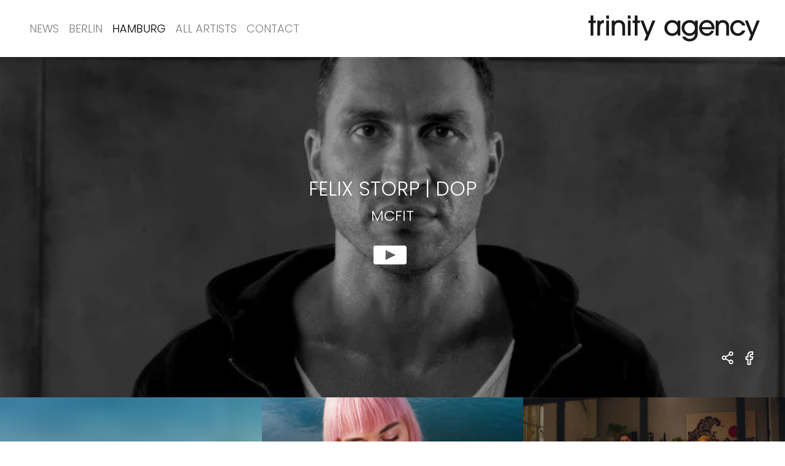

--- FILE ---
content_type: text/html; charset=UTF-8
request_url: https://www.trinityagency.de/hamburg/dop/felix-storp/mcfit/
body_size: 71196
content:
<!DOCTYPE html><html><head><meta charSet="utf-8"/><meta http-equiv="x-ua-compatible" content="ie=edge"/><meta name="viewport" content="width=device-width, initial-scale=1, shrink-to-fit=no"/><meta name="generator" content="Gatsby 5.0.1"/><style data-href="/styles.507bbff7bedbd1eb2a5b.css" data-identity="gatsby-global-css">@font-face{font-display:swap;font-family:Poppins;font-style:normal;font-weight:300;src:url(/static/poppins-devanagari-300-normal-8236e953c7367362a568cced22b48838.woff2) format("woff2"),url(/static/poppins-all-300-normal-9541f56e25efdc1d8e2dabb1ae0586ab.woff) format("woff");unicode-range:u+0900-097f,u+1cd0-1cf6,u+1cf8-1cf9,u+200c-200d,u+20a8,u+20b9,u+25cc,u+a830-a839,u+a8e0-a8fb}@font-face{font-display:swap;font-family:Poppins;font-style:normal;font-weight:300;src:url([data-uri]) format("woff2"),url(/static/poppins-all-300-normal-9541f56e25efdc1d8e2dabb1ae0586ab.woff) format("woff");unicode-range:u+0100-024f,u+0259,u+1e??,u+2020,u+20a0-20ab,u+20ad-20cf,u+2113,u+2c60-2c7f,u+a720-a7ff}@font-face{font-display:swap;font-family:Poppins;font-style:normal;font-weight:300;src:url([data-uri]) format("woff2"),url(/static/poppins-all-300-normal-9541f56e25efdc1d8e2dabb1ae0586ab.woff) format("woff");unicode-range:u+00??,u+0131,u+0152-0153,u+02bb-02bc,u+02c6,u+02da,u+02dc,u+2000-206f,u+2074,u+20ac,u+2122,u+2191,u+2193,u+2212,u+2215,u+feff,u+fffd}@font-face{font-display:swap;font-family:Poppins;font-style:normal;font-weight:500;src:url(/static/poppins-devanagari-500-normal-f43b6ebf46ee6fba05559f09fd680c90.woff2) format("woff2"),url(/static/poppins-all-500-normal-4716bc1dd9f51751d3ef05c3a030364b.woff) format("woff");unicode-range:u+0900-097f,u+1cd0-1cf6,u+1cf8-1cf9,u+200c-200d,u+20a8,u+20b9,u+25cc,u+a830-a839,u+a8e0-a8fb}@font-face{font-display:swap;font-family:Poppins;font-style:normal;font-weight:500;src:url([data-uri]) format("woff2"),url(/static/poppins-all-500-normal-4716bc1dd9f51751d3ef05c3a030364b.woff) format("woff");unicode-range:u+0100-024f,u+0259,u+1e??,u+2020,u+20a0-20ab,u+20ad-20cf,u+2113,u+2c60-2c7f,u+a720-a7ff}@font-face{font-display:swap;font-family:Poppins;font-style:normal;font-weight:500;src:url([data-uri]) format("woff2"),url(/static/poppins-all-500-normal-4716bc1dd9f51751d3ef05c3a030364b.woff) format("woff");unicode-range:u+00??,u+0131,u+0152-0153,u+02bb-02bc,u+02c6,u+02da,u+02dc,u+2000-206f,u+2074,u+20ac,u+2122,u+2191,u+2193,u+2212,u+2215,u+feff,u+fffd}@font-face{font-display:swap;font-family:Poppins;font-style:normal;font-weight:700;src:url(/static/poppins-devanagari-700-normal-349ed9fa39221b45ae9a033c0c3de0e2.woff2) format("woff2"),url(/static/poppins-all-700-normal-34a71a4b9d011ddf66e951d3e1e13ea5.woff) format("woff");unicode-range:u+0900-097f,u+1cd0-1cf6,u+1cf8-1cf9,u+200c-200d,u+20a8,u+20b9,u+25cc,u+a830-a839,u+a8e0-a8fb}@font-face{font-display:swap;font-family:Poppins;font-style:normal;font-weight:700;src:url([data-uri]) format("woff2"),url(/static/poppins-all-700-normal-34a71a4b9d011ddf66e951d3e1e13ea5.woff) format("woff");unicode-range:u+0100-024f,u+0259,u+1e??,u+2020,u+20a0-20ab,u+20ad-20cf,u+2113,u+2c60-2c7f,u+a720-a7ff}@font-face{font-display:swap;font-family:Poppins;font-style:normal;font-weight:700;src:url([data-uri]) format("woff2"),url(/static/poppins-all-700-normal-34a71a4b9d011ddf66e951d3e1e13ea5.woff) format("woff");unicode-range:u+00??,u+0131,u+0152-0153,u+02bb-02bc,u+02c6,u+02da,u+02dc,u+2000-206f,u+2074,u+20ac,u+2122,u+2191,u+2193,u+2212,u+2215,u+feff,u+fffd}</style><link rel="preconnect" href="https://cdn.sanity.io"/><style>.gatsby-image-wrapper{position:relative;overflow:hidden}.gatsby-image-wrapper picture.object-fit-polyfill{position:static!important}.gatsby-image-wrapper img{bottom:0;height:100%;left:0;margin:0;max-width:none;padding:0;position:absolute;right:0;top:0;width:100%;object-fit:cover}.gatsby-image-wrapper [data-main-image]{opacity:0;transform:translateZ(0);transition:opacity .25s linear;will-change:opacity}.gatsby-image-wrapper-constrained{display:inline-block;vertical-align:top}</style><noscript><style>.gatsby-image-wrapper noscript [data-main-image]{opacity:1!important}.gatsby-image-wrapper [data-placeholder-image]{opacity:0!important}</style></noscript><script type="module">const e="undefined"!=typeof HTMLImageElement&&"loading"in HTMLImageElement.prototype;e&&document.body.addEventListener("load",(function(e){const t=e.target;if(void 0===t.dataset.mainImage)return;if(void 0===t.dataset.gatsbyImageSsr)return;let a=null,n=t;for(;null===a&&n;)void 0!==n.parentNode.dataset.gatsbyImageWrapper&&(a=n.parentNode),n=n.parentNode;const o=a.querySelector("[data-placeholder-image]"),r=new Image;r.src=t.currentSrc,r.decode().catch((()=>{})).then((()=>{t.style.opacity=1,o&&(o.style.opacity=0,o.style.transition="opacity 500ms linear")}))}),!0);</script><link rel="sitemap" type="application/xml" href="/sitemap-index.xml"/></head><body><script>(function() { try {
  var mode = localStorage.getItem('theme-ui-color-mode');
  if (!mode) return
  document.documentElement.classList.add('theme-ui-' + mode);
} catch (e) {} })();</script><div id="___gatsby"><style data-emotion="css-global 1bijidi">html{--theme-ui-colors-black:#000;--theme-ui-colors-grayDarker:#404040;--theme-ui-colors-grayDark:#7C7C7C;--theme-ui-colors-gray:#7f7f7f;--theme-ui-colors-grayLight:#D6D6D6;--theme-ui-colors-grayLighter:#F6F6F6;--theme-ui-colors-white:#fff;--theme-ui-colors-red:#DF2E2E;color:var(--theme-ui-colors-text);background-color:var(--theme-ui-colors-background);}</style><style data-emotion="css-global tqanr5">*{box-sizing:border-box;}html{color:var(--theme-ui-colors-grayDark);font-family:Poppins,system-ui,-apple-system,BlinkMacSystemFont,"Segoe UI",Roboto,"Helvetica Neue",sans-serif;line-height:normal;font-weight:300;background-color:var(--theme-ui-colors-white);}body{margin:0;}</style><div style="outline:none" tabindex="-1" id="gatsby-focus-wrapper"><style data-emotion="css 1say0ig">.css-1say0ig{box-sizing:border-box;margin:0;min-width:0;padding-top:50px;scroll-margin-top:50px;}@media screen and (min-width: 62em){.css-1say0ig{padding-top:93px;scroll-margin-top:93px;}}</style><div class="css-1say0ig"><style data-emotion="css 17rps77">.css-17rps77{box-sizing:border-box;margin:0;min-width:0;background-color:var(--theme-ui-colors-white);position:fixed;width:100vw;z-index:301;top:0;}</style><div class="css-17rps77"><style data-emotion="css mizkxf">.css-mizkxf{box-sizing:border-box;margin:0;min-width:0;display:grid;grid-gap:16px;max-width:1140px;padding-left:0;padding-right:0;margin-left:11px;margin-right:11px;gap:22px;grid-template-columns:repeat(4, 1fr);position:relative;max-width:100%;}@media screen and (min-width: 62em){.css-mizkxf{padding-left:40px;padding-right:40px;margin-left:auto;margin-right:auto;grid-template-columns:repeat(16, 1fr);}}</style><div class="css-mizkxf"><style data-emotion="css q4zps1">.css-q4zps1{box-sizing:border-box;margin:0;min-width:0;display:-webkit-box;display:-webkit-flex;display:-ms-flexbox;display:flex;-webkit-box-pack:justify;-webkit-justify-content:space-between;justify-content:space-between;-webkit-align-items:center;-webkit-box-align:center;-ms-flex-align:center;align-items:center;grid-column:1/-1;height:50px;}@media screen and (min-width: 62em){.css-q4zps1{height:93px;}}</style><nav class="css-q4zps1"><style data-emotion="css 1kd45on">.css-1kd45on{box-sizing:border-box;margin:0;min-width:0;display:block;height:30px;}@media screen and (min-width: 62em){.css-1kd45on{display:none;}}</style><div class="css-1kd45on"><style data-emotion="css go62rj">.css-go62rj{box-sizing:border-box;margin:0;min-width:0;-webkit-appearance:none;-moz-appearance:none;-ms-appearance:none;appearance:none;display:inline-block;text-align:center;line-height:inherit;-webkit-text-decoration:none;text-decoration:none;font-size:inherit;padding-left:16px;padding-right:16px;padding-top:8px;padding-bottom:8px;color:var(--theme-ui-colors-white);background-color:primary;border:0;border-radius:4px;color:var(--theme-ui-colors-black);background-color:transparent;padding:0;outline:none;}</style><button class="css-go62rj"><svg style="display:block" width="30px" height="30px" viewBox="0 0 30 30" version="1.1" xmlns="http://www.w3.org/2000/svg" xmlns:xlink="http://www.w3.org/1999/xlink"><path d="M24.7499998,7.41666628 C25.3483083,7.41666628 25.8333331,7.90169113 25.8333331,8.49999961 C25.8333331,9.05557177 25.4151229,9.5134657 24.8763394,9.57604457 L24.7499998,9.58333294 L5.2499998,9.58333294 C4.65169133,9.58333294 4.16666647,9.09830809 4.16666647,8.49999961 C4.16666647,7.94442745 4.58487668,7.48653352 5.12366025,7.42395465 L5.2499998,7.41666628 L24.7499998,7.41666628 Z" fill="currentColor" style="transform:none;transform-origin:0px 0px"></path><path d="M24.7499998,14 C25.3483083,14 25.8333331,14.4850249 25.8333331,15.0833333 C25.8333331,15.6389055 25.4151229,16.0967994 24.8763394,16.1593783 L24.7499998,16.1666667 L5.2499998,16.1666667 C4.65169133,16.1666667 4.16666647,15.6816418 4.16666647,15.0833333 C4.16666647,14.5277612 4.58487668,14.0698672 5.12366025,14.0072884 L5.2499998,14 L24.7499998,14 Z" fill="currentColor" style="transform:none;transform-origin:0px 0px" opacity="1"></path><path d="M24.7499998,20.0833324 C25.3483083,20.0833324 25.8333331,20.5683573 25.8333331,21.1666658 C25.8333331,21.7222379 25.4151229,22.1801318 24.8763394,22.2427107 L24.7499998,22.2499991 L5.2499998,22.2499991 C4.65169133,22.2499991 4.16666647,21.7649742 4.16666647,21.1666658 C4.16666647,20.6110936 4.58487668,20.1531997 5.12366025,20.0906208 L5.2499998,20.0833324 L24.7499998,20.0833324 Z" fill="currentColor" style="transform:none;transform-origin:0px 0px"></path></svg></button></div><style data-emotion="css 1dksgl2">.css-1dksgl2{box-sizing:border-box;margin:0;min-width:0;display:none;}@media screen and (min-width: 62em){.css-1dksgl2{display:-webkit-box;display:-webkit-flex;display:-ms-flexbox;display:flex;}}</style><div class="css-1dksgl2"><style data-emotion="css h5qi3g">.css-h5qi3g{box-sizing:border-box;margin:0;min-width:0;padding-left:8px;padding-right:8px;padding-top:32px;padding-bottom:32px;}</style><div class="css-h5qi3g"><style data-emotion="css 2ot2pp">.css-2ot2pp{font-family:inherit;color:var(--theme-ui-colors-gray);-webkit-text-decoration:none;text-decoration:none;font-weight:300;text-transform:uppercase;font-size:18px;line-height:1.3888888888888888;background:transparent;}.css-2ot2pp.active{color:primary;}.css-2ot2pp:visited{color:var(--theme-ui-colors-gray);}.css-2ot2pp:hover,.css-2ot2pp.active{color:var(--theme-ui-colors-black);}.css-2ot2pp:focus{outline:none;font-family:inherit;color:var(--theme-ui-colors-black);-webkit-text-decoration:none;text-decoration:none;font-weight:300;text-transform:uppercase;font-size:18px;line-height:1.3888888888888888;background:transparent;}.css-2ot2pp:focus.active{color:primary;}</style><a class="css-2ot2pp" href="/">News</a></div><style data-emotion="css nqo55n">.css-nqo55n{box-sizing:border-box;margin:0;min-width:0;cursor:pointer;margin-top:32px;margin-bottom:32px;padding-left:8px;padding-right:8px;}</style><div class="css-nqo55n"><style data-emotion="css k9tc0z">.css-k9tc0z{box-sizing:border-box;margin:0;min-width:0;-webkit-appearance:none;-moz-appearance:none;-ms-appearance:none;appearance:none;display:inline-block;text-align:center;line-height:inherit;-webkit-text-decoration:none;text-decoration:none;font-size:inherit;padding-left:16px;padding-right:16px;padding-top:8px;padding-bottom:8px;color:var(--theme-ui-colors-white);background-color:primary;border:0;border-radius:4px;font-family:inherit;color:var(--theme-ui-colors-gray);-webkit-text-decoration:none;text-decoration:none;font-weight:300;text-transform:uppercase;font-size:18px;line-height:1.3888888888888888;background:transparent;padding:0;}.css-k9tc0z.active{color:primary;}.css-k9tc0z:visited{color:var(--theme-ui-colors-gray);}.css-k9tc0z:hover,.css-k9tc0z.active{color:var(--theme-ui-colors-black);}.css-k9tc0z:focus{outline:none;font-family:inherit;color:var(--theme-ui-colors-black);-webkit-text-decoration:none;text-decoration:none;font-weight:300;text-transform:uppercase;font-size:18px;line-height:1.3888888888888888;background:transparent;}.css-k9tc0z:focus.active{color:primary;}</style><button class="css-k9tc0z">Berlin</button></div><div class="css-nqo55n"><button class="css-k9tc0z">Hamburg</button></div><div class="css-h5qi3g"><a class="css-2ot2pp" href="/artists/director/">All Artists</a></div><div class="css-h5qi3g"><a class="css-2ot2pp" href="/contact/">Contact</a></div></div><style data-emotion="css 17v7n3">.css-17v7n3{box-sizing:border-box;margin:0;min-width:0;-webkit-flex:0 0 auto;-ms-flex:0 0 auto;flex:0 0 auto;text-align:right;padding-top:13.5;padding-bottom:13.5;}@media screen and (min-width: 62em){.css-17v7n3{padding-top:24px;padding-bottom:24px;}}</style><div class="css-17v7n3"><style data-emotion="css 1cv0i9i">.css-1cv0i9i{text-transform:uppercase;letter-spacing:0.1em;width:150px;height:23px;color:primary;display:block;}@media screen and (min-width: 62em){.css-1cv0i9i{width:290px;height:45px;}}.css-1cv0i9i:hover,.css-1cv0i9i:focus{outline:none;opacity:0.5;}</style><a aria-label="go home" class="css-1cv0i9i" href="/"><svg width="1em" height="1em" viewBox="0 0 374 57" xmlns="http://www.w3.org/2000/svg" style="width:100%;height:100%" role="img" aria-label="Logo: Trinity Agency"><path d="M225.157 10.775c4.81 0 8.479 1.518 11.326 4.681v-3.859h5.506v28.094c0 9.239-7.15 15.945-17.085 15.945-7.277 0-12.844-3.542-15.692-9.934h6.644c2.278 3.037 5.188 4.556 8.922 4.556 6.77 0 11.262-4.24 11.262-10.63v-.696c-3.163 3.543-6.644 5.125-11.262 5.125-8.922 0-16.642-7.782-16.642-16.768 0-9.175 7.53-16.514 17.021-16.514zm122.258.822l9.3 24.55 9.492-24.55h6.392l-17.464 42.204h-6.138l4.619-11.2-12.592-31.004h6.39zm-219.515 0l9.302 24.55 9.492-24.55h6.39l-17.463 42.204h-6.139l4.62-11.2-12.592-31.004h6.39zm198.696-.822c7.277 0 13.92 4.872 15.503 11.389h-6.518c-2.404-4.303-4.871-6.011-8.921-6.011-5.948 0-10.377 4.809-10.377 11.2 0 6.263 4.62 11.326 10.25 11.326 3.734 0 7.34-2.342 9.048-5.885h6.518c-2.341 6.897-8.352 11.263-15.503 11.263-9.175 0-16.198-7.213-16.198-16.704 0-9.239 7.15-16.578 16.198-16.578zm-65.175-.253c8.669 0 15.883 7.466 15.883 16.451 0 .633-.064 1.898-.19 3.037h-26.132c1.264 5.252 5.377 8.67 10.439 8.67 3.734 0 6.898-1.9 8.922-5.38h5.948c-2.404 6.581-8.288 10.757-15.186 10.757-8.795 0-16.072-7.593-16.072-16.704 0-9.429 7.213-16.831 16.388-16.831zm-73.028.253c4.873 0 9.555 2.151 11.58 5.378v-4.556h5.505v31.638h-5.505v-4.936c-2.404 3.796-6.454 5.758-11.832 5.758-9.175 0-16.198-7.15-16.198-16.514 0-9.555 7.086-16.768 16.45-16.768zM22.551 1.03v10.567h5.188v5.378h-5.188v26.26h-5.884v-26.26h-4.303v-5.378h4.303V1.03h5.884zm22.147 9.745v6.074c-5.379.38-7.783 3.163-7.783 9.111v17.274H31.03V11.597h5.505v2.848c1.835-2.405 4.366-3.607 8.163-3.67zm10.687.822v31.638h-5.884V11.597h5.884zm20.882-.822c7.91 0 13.16 5.251 13.16 13.034v19.425h-5.884v-17.21c0-6.708-2.53-9.872-7.846-9.872-5.188 0-8.289 3.67-8.289 9.872v17.21h-6.011V11.597h5.505v3.353c2.088-2.72 5.315-4.175 9.365-4.175zm24.804.822v31.638h-5.885V11.597h5.885zm14.3-10.567v10.567h5.19v5.378h-5.19v26.26h-5.884v-26.26h-4.302v-5.378h4.302V1.03h5.885zm179.46 9.745c7.91 0 13.162 5.251 13.162 13.034v19.425h-5.885v-17.21c0-6.708-2.531-9.872-7.846-9.872-5.188 0-8.289 3.67-8.289 9.872v17.21h-6.01V11.597h5.504v3.353c2.088-2.72 5.315-4.175 9.364-4.175zm-69.674 5.378c-6.263 0-11.136 4.935-11.136 11.326 0 6.137 4.936 11.2 10.947 11.2 6.264 0 11.136-5.126 11.136-11.706 0-5.948-4.935-10.82-10.947-10.82zm-36.7 0c-5.884 0-10.63 5.062-10.63 11.453 0 5.947 4.935 11.073 10.694 11.073 6.074 0 11.01-4.936 11.01-11.073 0-6.518-4.81-11.453-11.074-11.453zm72.585-.254c-2.721 0-5.695 1.33-7.593 3.48-1.456 1.646-2.025 3.038-2.467 6.075h20.437c-.253-5.315-4.873-9.555-10.377-9.555zM55.385 1.031v6.96h-5.884V1.03h5.884zm45.686 0v6.96h-5.885V1.03h5.885z" fill="#1A1919" fill-rule="evenodd"></path></svg></a></div></nav></div></div><style data-emotion="css 1co4lfi">.css-1co4lfi{box-sizing:border-box;margin:0;min-width:0;display:block;}@media screen and (min-width: 62em){.css-1co4lfi{display:none;}}</style><div class="css-1co4lfi"><style data-emotion-css="1lnf2f">.css-1lnf2f{background:white;position:fixed;top:0vh;z-index:300;width:100vw;height:100vh;}</style><div class="css-1lnf2f" style="top:-100vh;height:0px"><style data-emotion="css 1r1oekn">.css-1r1oekn{box-sizing:border-box;margin:0;min-width:0;display:grid;grid-gap:16px;max-width:1140px;padding-left:0;padding-right:0;margin-left:11px;margin-right:11px;gap:22px;grid-template-columns:repeat(4, 1fr);}@media screen and (min-width: 62em){.css-1r1oekn{padding-left:40px;padding-right:40px;margin-left:auto;margin-right:auto;grid-template-columns:repeat(16, 1fr);}}</style><div class="css-1r1oekn"><style data-emotion="css 2nis2w">.css-2nis2w{box-sizing:border-box;margin:0;min-width:0;display:-webkit-box;display:-webkit-flex;display:-ms-flexbox;display:flex;grid-column:1/-1;-webkit-flex-direction:column;-ms-flex-direction:column;flex-direction:column;}</style><div class="css-2nis2w"><style data-emotion="css cm9bvq">.css-cm9bvq{box-sizing:border-box;margin:0;min-width:0;padding-top:6px;padding-bottom:6px;text-transform:uppercase;border-bottom:2px solid;border-bottom-color:GRAYLIGHTER;}</style><div class="css-cm9bvq"><a class="css-2ot2pp" href="/">news</a></div><div><div class="css-cm9bvq"><style data-emotion="css 16mpzpq">.css-16mpzpq{box-sizing:border-box;margin:0;min-width:0;-webkit-appearance:none;-moz-appearance:none;-ms-appearance:none;appearance:none;display:inline-block;text-align:center;line-height:inherit;-webkit-text-decoration:none;text-decoration:none;font-size:inherit;padding-left:16px;padding-right:16px;padding-top:8px;padding-bottom:8px;color:var(--theme-ui-colors-white);background-color:primary;border:0;border-radius:4px;margin:8px;margin-left:auto;margin-right:auto;height:40px;border-radius:0;text-transform:uppercase;font-weight:500;font-family:Poppins;text-align:center;color:var(--theme-ui-colors-black);background-color:var(--theme-ui-colors-white);transition-property:white,color;transition-duration:0.2s;transition-timing-function:ease-in;display:-webkit-box;display:-webkit-flex;display:-ms-flexbox;display:flex;-webkit-flex-direction:row;-ms-flex-direction:row;flex-direction:row;-webkit-box-pack:start;-ms-flex-pack:start;-webkit-justify-content:flex-start;justify-content:flex-start;-webkit-align-items:center;-webkit-box-align:center;-ms-flex-align:center;align-items:center;font-family:inherit;color:var(--theme-ui-colors-gray);-webkit-text-decoration:none;text-decoration:none;font-weight:300;text-transform:uppercase;font-size:18px;line-height:1.3888888888888888;background:transparent;width:100%;text-align:left;padding:0;margin:0;height:auto;}.css-16mpzpq:hover{background-color:var(--theme-ui-colors-black);color:var(--theme-ui-colors-white);}.css-16mpzpq:focus{outline:none;background-color:var(--theme-ui-colors-black);color:var(--theme-ui-colors-white);}.css-16mpzpq:disabled{background-color:var(--theme-ui-colors-grayDarker);color:var(--theme-ui-colors-gray);}.css-16mpzpq.active{color:primary;}.css-16mpzpq:visited{color:var(--theme-ui-colors-gray);}.css-16mpzpq:hover,.css-16mpzpq.active{color:var(--theme-ui-colors-black);}.css-16mpzpq:focus{outline:none;font-family:inherit;color:var(--theme-ui-colors-black);-webkit-text-decoration:none;text-decoration:none;font-weight:300;text-transform:uppercase;font-size:18px;line-height:1.3888888888888888;background:transparent;}.css-16mpzpq:focus.active{color:primary;}.css-16mpzpq:hover,.css-16mpzpq:focus{background:transparent;color:var(--theme-ui-colors-black);outline:none;}</style><button class="css-16mpzpq"><div style="display:inline"><style data-emotion="css 16bgx07">.css-16bgx07{box-sizing:border-box;margin:0;min-width:0;font-family:inherit;color:var(--theme-ui-colors-gray);-webkit-text-decoration:none;text-decoration:none;font-weight:300;text-transform:uppercase;font-size:18px;line-height:1.3888888888888888;background:transparent;}.css-16bgx07.active{color:primary;}.css-16bgx07:visited{color:var(--theme-ui-colors-gray);}.css-16bgx07:hover,.css-16bgx07.active{color:var(--theme-ui-colors-black);}.css-16bgx07:focus{outline:none;font-family:inherit;color:var(--theme-ui-colors-black);-webkit-text-decoration:none;text-decoration:none;font-weight:300;text-transform:uppercase;font-size:18px;line-height:1.3888888888888888;background:transparent;}.css-16bgx07:focus.active{color:primary;}</style><div class="css-16bgx07">Berlin</div></div> <div style="display:inline-flex;justify-content:center;originy:0.5px;transform:none;transform-origin:50% 50% 0"><style data-emotion-css="m2kan1">.css-m2kan1 use{fill:currentColor;}.css-m2kan1 path{fill:currentColor;}</style><svg width="1em" height="1em" viewBox="0 0 30 30" xmlns="http://www.w3.org/2000/svg" xmlns:xlink="http://www.w3.org/1999/xlink" fill="currentColor" class="css-m2kan1"><defs><path d="M6.377 10.366a1.313 1.313 0 011.697-.104l.12.104L15 16.981l6.805-6.615a1.313 1.313 0 011.697-.104l.121.104c.464.45.5 1.16.107 1.65l-.107.118-7.714 7.5a1.313 1.313 0 01-1.697.104l-.121-.104-7.714-7.5a1.226 1.226 0 010-1.768z" id="arrowDown_svg__a"></path></defs><use fill="#000" xlink:href="#arrowDown_svg__a" fill-rule="evenodd"></use></svg></div></button><div style="overflow:hidden;height:0;opacity:0"><style data-emotion="css m2x2vm">.css-m2x2vm{box-sizing:border-box;margin:0;min-width:0;display:-webkit-box;display:-webkit-flex;display:-ms-flexbox;display:flex;-webkit-flex-direction:column;-ms-flex-direction:column;flex-direction:column;}</style><nav class="css-m2x2vm"><style data-emotion-css="1gpzead">.css-1gpzead{margin-left:20px;margin-top:3px;margin-bottom:3px;}.css-1gpzead:first-of-type{margin-top:10px;}.css-1gpzead:last-of-type{margin-bottom:5px;}</style><a class="css-1gpzead css-2ot2pp" href="/berlin/">News</a><a class="css-1gpzead css-2ot2pp" href="/berlin/dop/">DOP</a><a class="css-1gpzead css-2ot2pp" href="/berlin/steadicam/">STEADICAM</a><a class="css-1gpzead css-2ot2pp" href="/berlin/feature-or-series-or-tv/">Feature | Series | TV</a></nav></div></div></div><div><div class="css-cm9bvq"><button class="css-16mpzpq"><div style="display:inline"><div class="css-16bgx07">Hamburg</div></div> <div style="display:inline-flex;justify-content:center;originy:0.5px;transform:none;transform-origin:50% 50% 0"><svg width="1em" height="1em" viewBox="0 0 30 30" xmlns="http://www.w3.org/2000/svg" xmlns:xlink="http://www.w3.org/1999/xlink" fill="currentColor" class="css-m2kan1"><defs><path d="M6.377 10.366a1.313 1.313 0 011.697-.104l.12.104L15 16.981l6.805-6.615a1.313 1.313 0 011.697-.104l.121.104c.464.45.5 1.16.107 1.65l-.107.118-7.714 7.5a1.313 1.313 0 01-1.697.104l-.121-.104-7.714-7.5a1.226 1.226 0 010-1.768z" id="arrowDown_svg__a"></path></defs><use fill="#000" xlink:href="#arrowDown_svg__a" fill-rule="evenodd"></use></svg></div></button><div style="overflow:hidden;height:0;opacity:0"><nav class="css-m2x2vm"><a class="css-1gpzead css-2ot2pp" href="/hamburg/">News</a><a class="css-1gpzead css-2ot2pp" href="/hamburg/director/">DIRECTOR</a><a class="css-1gpzead css-2ot2pp" href="/hamburg/dop/">DOP</a><a class="css-1gpzead css-2ot2pp" href="/hamburg/director/dop/">Director/DOP</a><a class="css-1gpzead css-2ot2pp" href="/hamburg/feature-or-series-or-tv/">Feature | Series | TV</a></nav></div></div></div><div class="css-cm9bvq"><a class="css-2ot2pp" href="/artists/director/">all artists</a></div><div class="css-cm9bvq"><a class="css-2ot2pp" href="/contact/">contact</a></div></div></div></div></div><style data-emotion="css 17l2xe7">.css-17l2xe7{box-sizing:border-box;margin:0;min-width:0;display:-webkit-box;display:-webkit-flex;display:-ms-flexbox;display:flex;max-height:calc(90vh - 50.25px);position:relative;height:56.25vw;padding:24px;-webkit-align-items:center;-webkit-box-align:center;-ms-flex-align:center;align-items:center;-webkit-box-pack:center;-ms-flex-pack:center;-webkit-justify-content:center;justify-content:center;color:background;}@media screen and (min-width: 62em){.css-17l2xe7{max-height:calc(90vh - 93px);}}</style><div ratio="1.7777777777777777" class="css-17l2xe7"><style data-emotion="css 1wexdqy">.css-1wexdqy{box-sizing:border-box;margin:0;min-width:0;-webkit-appearance:none;-moz-appearance:none;-ms-appearance:none;appearance:none;display:inline-block;text-align:center;line-height:inherit;-webkit-text-decoration:none;text-decoration:none;font-size:inherit;padding-left:16px;padding-right:16px;padding-top:8px;padding-bottom:8px;color:var(--theme-ui-colors-white);background-color:primary;border:0;border-radius:4px;margin:8px;margin-left:auto;margin-right:auto;height:40px;border-radius:0;text-transform:uppercase;font-weight:500;font-family:Poppins;text-align:center;color:var(--theme-ui-colors-black);background-color:var(--theme-ui-colors-white);transition-property:white,color;transition-duration:0.2s;transition-timing-function:ease-in;margin:0;padding:0;cursor:pointer;position:absolute;top:0;bottom:0;z-index:1;width:100%;height:100%;object-fit:cover;overflow:hidden;}.css-1wexdqy:hover{background-color:var(--theme-ui-colors-black);color:var(--theme-ui-colors-white);}.css-1wexdqy:focus{outline:none;background-color:var(--theme-ui-colors-black);color:var(--theme-ui-colors-white);}.css-1wexdqy:disabled{background-color:var(--theme-ui-colors-grayDarker);color:var(--theme-ui-colors-gray);}</style><button aria-label="show clip for McFit by Felix Storp - DOP" class="css-1wexdqy"><style data-emotion-css="1upxcuk">.css-1upxcuk{position:absolute;height:100%;width:100%;top:0;left:0;z-index:0;}.css-1upxcuk img{width:100%;}</style><div class="css-1upxcuk" style="transform:scale(1.05) translateZ(0)"><div class=" gatsby-image-wrapper" style="position:relative;overflow:hidden;height:100%"><div aria-hidden="true" style="width:100%;padding-bottom:56.11111111111111%"></div><img aria-hidden="true" src="[data-uri]" alt="" style="position:absolute;top:0;left:0;width:100%;height:100%;object-fit:cover;object-position:center;opacity:1;transition-delay:500ms"/><noscript><picture><source srcset="https://res.cloudinary.com/de3zh5c4r/image/fetch/c_limit,f_auto,w_270/https://cdn.sanity.io/images/bie4me10/production/59ce4ad5cfc18d3c22b7bc60208b599e14e1d726-720x404.jpg 270w,
https://res.cloudinary.com/de3zh5c4r/image/fetch/c_limit,f_auto,w_540/https://cdn.sanity.io/images/bie4me10/production/59ce4ad5cfc18d3c22b7bc60208b599e14e1d726-720x404.jpg 540w,
https://res.cloudinary.com/de3zh5c4r/image/fetch/c_limit,f_auto,w_720/https://cdn.sanity.io/images/bie4me10/production/59ce4ad5cfc18d3c22b7bc60208b599e14e1d726-720x404.jpg 720w,
https://res.cloudinary.com/de3zh5c4r/image/fetch/c_limit,f_auto,w_1080/https://cdn.sanity.io/images/bie4me10/production/59ce4ad5cfc18d3c22b7bc60208b599e14e1d726-720x404.jpg 1080w,
https://res.cloudinary.com/de3zh5c4r/image/fetch/c_limit,f_auto,w_1280/https://cdn.sanity.io/images/bie4me10/production/59ce4ad5cfc18d3c22b7bc60208b599e14e1d726-720x404.jpg 1280w,
https://res.cloudinary.com/de3zh5c4r/image/fetch/c_limit,f_auto,w_1440/https://cdn.sanity.io/images/bie4me10/production/59ce4ad5cfc18d3c22b7bc60208b599e14e1d726-720x404.jpg 1440w,
https://res.cloudinary.com/de3zh5c4r/image/fetch/c_limit,f_auto,w_1920/https://cdn.sanity.io/images/bie4me10/production/59ce4ad5cfc18d3c22b7bc60208b599e14e1d726-720x404.jpg 1920w" sizes="(max-width: 800px) 100vw, 800px" /><img loading="lazy" sizes="(max-width: 800px) 100vw, 800px" srcset="https://res.cloudinary.com/de3zh5c4r/image/fetch/c_limit,f_auto,w_270/https://cdn.sanity.io/images/bie4me10/production/59ce4ad5cfc18d3c22b7bc60208b599e14e1d726-720x404.jpg 270w,
https://res.cloudinary.com/de3zh5c4r/image/fetch/c_limit,f_auto,w_540/https://cdn.sanity.io/images/bie4me10/production/59ce4ad5cfc18d3c22b7bc60208b599e14e1d726-720x404.jpg 540w,
https://res.cloudinary.com/de3zh5c4r/image/fetch/c_limit,f_auto,w_720/https://cdn.sanity.io/images/bie4me10/production/59ce4ad5cfc18d3c22b7bc60208b599e14e1d726-720x404.jpg 720w,
https://res.cloudinary.com/de3zh5c4r/image/fetch/c_limit,f_auto,w_1080/https://cdn.sanity.io/images/bie4me10/production/59ce4ad5cfc18d3c22b7bc60208b599e14e1d726-720x404.jpg 1080w,
https://res.cloudinary.com/de3zh5c4r/image/fetch/c_limit,f_auto,w_1280/https://cdn.sanity.io/images/bie4me10/production/59ce4ad5cfc18d3c22b7bc60208b599e14e1d726-720x404.jpg 1280w,
https://res.cloudinary.com/de3zh5c4r/image/fetch/c_limit,f_auto,w_1440/https://cdn.sanity.io/images/bie4me10/production/59ce4ad5cfc18d3c22b7bc60208b599e14e1d726-720x404.jpg 1440w,
https://res.cloudinary.com/de3zh5c4r/image/fetch/c_limit,f_auto,w_1920/https://cdn.sanity.io/images/bie4me10/production/59ce4ad5cfc18d3c22b7bc60208b599e14e1d726-720x404.jpg 1920w" src="https://res.cloudinary.com/de3zh5c4r/image/fetch/f_auto/https://cdn.sanity.io/images/bie4me10/production/59ce4ad5cfc18d3c22b7bc60208b599e14e1d726-720x404.jpg" alt="" style="position:absolute;top:0;left:0;opacity:1;width:100%;height:100%;object-fit:cover;object-position:center"/></picture></noscript></div></div><style data-emotion-css="1wyv9e6">.css-1wyv9e6{position:absolute;top:0;right:0;bottom:0;left:0;display:block;width:auto;width:auto;z-index:1;}</style><div class="css-1wyv9e6" style="background:rgba(0, 0, 0, 0.4)"></div></button><style data-emotion="css ihyyd2">.css-ihyyd2{box-sizing:border-box;margin:0;min-width:0;display:-webkit-box;display:-webkit-flex;display:-ms-flexbox;display:flex;-webkit-flex-direction:column;-ms-flex-direction:column;flex-direction:column;z-index:2;pointer-events:none;}</style><div class="css-ihyyd2"><style data-emotion="css df0tuh">.css-df0tuh{box-sizing:border-box;margin:0;min-width:0;font-family:Poppins;line-height:1;font-weight:300;text-transform:uppercase;font-size:18px;text-align:center;color:var(--theme-ui-colors-white);}@media screen and (min-width: 62em){.css-df0tuh{font-size:32px;}}</style><span class="css-df0tuh">Felix Storp<!-- --> | <!-- -->DOP</span><style data-emotion="css 1klk8k0">.css-1klk8k0{box-sizing:border-box;margin:0;min-width:0;font-family:Poppins;line-height:1;font-weight:300;text-transform:uppercase;font-size:16px;text-align:center;color:var(--theme-ui-colors-white);margin-top:16px;}@media screen and (min-width: 62em){.css-1klk8k0{font-size:24px;}}</style><span class="css-1klk8k0">McFit</span><div style="display:flex;justify-content:center"><style data-emotion="css 1qlz8j7">.css-1qlz8j7{box-sizing:border-box;margin:0;min-width:0;background-color:transparent;margin:0;padding:0;cursor:pointer;margin-top:24px;margin-right:8px;}.css-1qlz8j7:hover{background-color:transparent;}</style><div class="css-1qlz8j7"><style data-emotion="css 1wwe8xm">.css-1wwe8xm{width:43px;height:43px;}@media screen and (min-width: 62em){.css-1wwe8xm{width:54px;height:54px;}}</style><style data-emotion-css="smfx1x">.css-smfx1x use{fill:var(--theme-ui-colors-white);}.css-smfx1x path{fill:var(--theme-ui-colors-white);}</style><svg width="1em" height="1em" viewBox="0 0 30 30" xmlns="http://www.w3.org/2000/svg" xmlns:xlink="http://www.w3.org/1999/xlink" fill="white" class="css-1wwe8xm css-smfx1x"><defs><path d="M28.008 7C29.108 7 30 7.89 30 9v13a2 2 0 01-1.992 2H1.992C.892 24 0 23.11 0 22V9a2 2 0 011.992-2h26.016zM11 11v9l9-4.5-9-4.5z" id="playButton_svg__a"></path></defs><use fill="#000" xlink:href="#playButton_svg__a" fill-rule="evenodd"></use></svg></div></div></div><style data-emotion="css 185dpvo">.css-185dpvo{box-sizing:border-box;margin:0;min-width:0;position:absolute;bottom:10px;right:10px;z-index:1;}@media screen and (min-width: 62em){.css-185dpvo{bottom:40px;right:40px;}}</style><div class="css-185dpvo"><style data-emotion="css 1jvqjy8">.css-1jvqjy8{box-sizing:border-box;margin:0;min-width:0;-webkit-appearance:none;-moz-appearance:none;-ms-appearance:none;appearance:none;display:inline-block;text-align:center;line-height:inherit;-webkit-text-decoration:none;text-decoration:none;font-size:inherit;padding-left:16px;padding-right:16px;padding-top:8px;padding-bottom:8px;color:var(--theme-ui-colors-white);background-color:primary;border:0;border-radius:4px;background-color:transparent;margin:0;padding:0;cursor:pointer;color:var(--theme-ui-colors-white);}.css-1jvqjy8:hover{background-color:transparent;}.css-1jvqjy8:hover,.css-1jvqjy8:focus{color:darkGray;outline:none;}</style><button aria-label="share Felix Storp - DOP

McFit" class="css-1jvqjy8"><style data-emotion="css 1fvoao8">.css-1fvoao8{width:28px;height:28px;}@media screen and (min-width: 62em){.css-1fvoao8{width:35px;height:35px;}}</style><style data-emotion-css="m2kan1">.css-m2kan1 use{fill:currentColor;}.css-m2kan1 path{fill:currentColor;}</style><svg width="1em" height="1em" viewBox="0 0 30 30" xmlns="http://www.w3.org/2000/svg" xmlns:xlink="http://www.w3.org/1999/xlink" fill="currentColor" class="css-1fvoao8 css-m2kan1"><defs><path d="M18.836 22.358c-.855 0-1.551-.71-1.551-1.581 0-.872.696-1.581 1.551-1.581.856 0 1.552.71 1.552 1.58 0 .873-.696 1.582-1.552 1.582M9.164 16.58c-.856 0-1.552-.71-1.552-1.581 0-.872.696-1.58 1.552-1.58.855 0 1.551.708 1.551 1.58 0 .872-.696 1.58-1.551 1.58m9.672-8.938c.856 0 1.552.71 1.552 1.581 0 .872-.696 1.581-1.552 1.581-.855 0-1.551-.71-1.551-1.58 0-.873.696-1.582 1.551-1.582m0 9.912c-.906 0-1.722.388-2.299 1.01l-4.339-2.653a3.282 3.282 0 00.01-1.79l4.389-2.622a3.125 3.125 0 002.24.947c1.747 0 3.163-1.443 3.163-3.223C22 7.443 20.584 6 18.836 6c-1.747 0-3.163 1.443-3.163 3.223 0 .305.042.6.12.88l-4.39 2.62a3.124 3.124 0 00-2.24-.946C7.417 11.777 6 13.22 6 15c0 1.78 1.416 3.223 3.164 3.223.863 0 1.645-.352 2.216-.923l4.39 2.684c-.063.254-.097.52-.097.793 0 1.78 1.416 3.223 3.163 3.223C20.584 24 22 22.557 22 20.777c0-1.78-1.416-3.223-3.164-3.223" id="share_svg__a"></path></defs><use fill="#000" xlink:href="#share_svg__a" fill-rule="evenodd"></use></svg></button><style data-emotion="css udlbhg">.css-udlbhg{color:var(--theme-ui-colors-white);}.css-udlbhg:hover,.css-udlbhg:focus{color:darkGray;outline:none;}</style><style data-emotion="css 1irsey8">.css-1irsey8{box-sizing:border-box;margin:0;min-width:0;background-color:transparent;margin:0;padding:0;cursor:pointer;color:var(--theme-ui-colors-white);}.css-1irsey8:hover{background-color:transparent;}.css-1irsey8:hover,.css-1irsey8:focus{color:darkGray;outline:none;}</style><a href="https://facebook.com/sharer.php?u=https://www.trinityagency.de/hamburg/dop/felix-storp/mcfit" rel="noreferrer" target="_blank" to="https://facebook.com/sharer.php?u=https://www.trinityagency.de/hamburg/dop/felix-storp/mcfit" aria-label="share McFit on Facebook" title="share McFit on Facebook" class="css-1irsey8"><style data-emotion-css="m2kan1">.css-m2kan1 use{fill:currentColor;}.css-m2kan1 path{fill:currentColor;}</style><svg width="1em" height="1em" viewBox="0 0 30 30" xmlns="http://www.w3.org/2000/svg" xmlns:xlink="http://www.w3.org/1999/xlink" fill="currentColor" class="css-1fvoao8 css-m2kan1"><defs><path d="M19.153 6h-2.538c-1.393 0-2.605.513-3.59 1.518l-.168.18c-.874.971-1.319 2.146-1.319 3.484v1.726l-1.692.001a.855.855 0 00-.846.864v3.454l.006.101c.049.43.406.763.84.763l1.692-.001v6.046c0 .477.38.864.846.864h3.385l.099-.006a.858.858 0 00.747-.858V18.09h1.692a.85.85 0 00.821-.653l.846-3.455.018-.096a.858.858 0 00-.839-.977h-2.539l.001-1.727h2.538a.855.855 0 00.847-.864V6.864A.855.855 0 0019.153 6zm-.847 1.726v1.728h-1.69c-.459 0-.874.176-1.198.506-.323.331-.495.754-.495 1.222v2.59l.006.101c.048.43.406.763.84.763h2.3l-.422 1.727h-1.878l-.099.006a.858.858 0 00-.747.858l-.001 6.045H13.23v-6.045l-.005-.1a.853.853 0 00-.84-.763l-1.694-.001v-1.727h1.693a.855.855 0 00.847-.863v-2.591c0-.964.324-1.762.99-2.443.668-.681 1.45-1.012 2.394-1.012h1.691z" id="facebook_svg__a"></path></defs><use fill="#000" xlink:href="#facebook_svg__a" fill-rule="evenodd"></use></svg></a></div></div><style data-emotion-css="16vrw9m">.css-16vrw9m{width:100%;position:fixed;top:0;overflow:hidden;background-color:black;z-index:1000;}</style><div class="css-16vrw9m" style="opacity:1;height:0px"><style data-emotion-css="hmet2s">.css-hmet2s{position:absolute;z-index:1;left:0px;right:0px;width:calc(100vw - 2 * 0px);top:50%;-webkit-transform:translateY(-50%);-ms-transform:translateY(-50%);transform:translateY(-50%);}</style><div class="css-hmet2s" style="opacity:0"><style data-emotion="css tph2d3">.css-tph2d3{box-sizing:border-box;margin:0;min-width:0;display:grid;grid-gap:0;height:100vh;grid-template-rows:minmax(min-content, 1fr) auto minmax(min-content, 1fr);margin-left:80px;margin-right:80px;}</style><div class="css-tph2d3"><style data-emotion="css 14mmsbp">.css-14mmsbp{box-sizing:border-box;margin:0;min-width:0;display:-webkit-box;display:-webkit-flex;display:-ms-flexbox;display:flex;-webkit-box-pack:center;-ms-flex-pack:center;-webkit-justify-content:center;justify-content:center;-webkit-align-items:flex-end;-webkit-box-align:flex-end;-ms-flex-align:flex-end;align-items:flex-end;}</style><div class="css-14mmsbp"><style data-emotion="css 1oab3ob">.css-1oab3ob{box-sizing:border-box;margin:0;min-width:0;font-family:Poppins;line-height:1;font-weight:300;text-transform:uppercase;font-size:18px;text-align:center;color:var(--theme-ui-colors-white);margin-bottom:10px;}@media screen and (min-width: 62em){.css-1oab3ob{font-size:32px;}}</style><span class="css-1oab3ob">Felix Storp<!-- --> | <!-- -->DOP</span></div><style data-emotion="css 12mrx8n">.css-12mrx8n{box-sizing:border-box;margin:0;min-width:0;position:relative;}</style><div class="css-12mrx8n"><style data-emotion="css 1wkgamh">.css-1wkgamh{box-sizing:border-box;margin:0;min-width:0;max-height:calc(100vh - 2 * 48px);height:calc(56.25vw - 80px);min-height:100px;}</style><div class="css-1wkgamh"><style data-emotion="css 4odfcl">.css-4odfcl{box-sizing:border-box;margin:0;min-width:0;position:absolute;top:0;left:0;bottom:0;width:100%;height:100%;-webkit-box-pack:center;-ms-flex-pack:center;-webkit-justify-content:center;justify-content:center;display:-webkit-box;display:-webkit-flex;display:-ms-flexbox;display:flex;}</style><div class="css-4odfcl"><div class=" gatsby-image-wrapper" style="position:absolute;overflow:hidden;top:0;left:0;width:100%;height:100%"><div aria-hidden="true" style="width:100%;padding-bottom:56.11111111111111%"></div><img aria-hidden="true" src="[data-uri]" alt="" style="position:absolute;top:0;left:0;width:100%;height:100%;object-fit:contain;object-position:center;opacity:1;transition-delay:500ms"/><noscript><picture><source srcset="https://res.cloudinary.com/de3zh5c4r/image/fetch/c_limit,f_auto,w_270/https://cdn.sanity.io/images/bie4me10/production/59ce4ad5cfc18d3c22b7bc60208b599e14e1d726-720x404.jpg 270w,
https://res.cloudinary.com/de3zh5c4r/image/fetch/c_limit,f_auto,w_540/https://cdn.sanity.io/images/bie4me10/production/59ce4ad5cfc18d3c22b7bc60208b599e14e1d726-720x404.jpg 540w,
https://res.cloudinary.com/de3zh5c4r/image/fetch/c_limit,f_auto,w_720/https://cdn.sanity.io/images/bie4me10/production/59ce4ad5cfc18d3c22b7bc60208b599e14e1d726-720x404.jpg 720w,
https://res.cloudinary.com/de3zh5c4r/image/fetch/c_limit,f_auto,w_1080/https://cdn.sanity.io/images/bie4me10/production/59ce4ad5cfc18d3c22b7bc60208b599e14e1d726-720x404.jpg 1080w,
https://res.cloudinary.com/de3zh5c4r/image/fetch/c_limit,f_auto,w_1280/https://cdn.sanity.io/images/bie4me10/production/59ce4ad5cfc18d3c22b7bc60208b599e14e1d726-720x404.jpg 1280w,
https://res.cloudinary.com/de3zh5c4r/image/fetch/c_limit,f_auto,w_1440/https://cdn.sanity.io/images/bie4me10/production/59ce4ad5cfc18d3c22b7bc60208b599e14e1d726-720x404.jpg 1440w,
https://res.cloudinary.com/de3zh5c4r/image/fetch/c_limit,f_auto,w_1920/https://cdn.sanity.io/images/bie4me10/production/59ce4ad5cfc18d3c22b7bc60208b599e14e1d726-720x404.jpg 1920w" sizes="(max-width: 800px) 100vw, 800px" /><img loading="lazy" sizes="(max-width: 800px) 100vw, 800px" srcset="https://res.cloudinary.com/de3zh5c4r/image/fetch/c_limit,f_auto,w_270/https://cdn.sanity.io/images/bie4me10/production/59ce4ad5cfc18d3c22b7bc60208b599e14e1d726-720x404.jpg 270w,
https://res.cloudinary.com/de3zh5c4r/image/fetch/c_limit,f_auto,w_540/https://cdn.sanity.io/images/bie4me10/production/59ce4ad5cfc18d3c22b7bc60208b599e14e1d726-720x404.jpg 540w,
https://res.cloudinary.com/de3zh5c4r/image/fetch/c_limit,f_auto,w_720/https://cdn.sanity.io/images/bie4me10/production/59ce4ad5cfc18d3c22b7bc60208b599e14e1d726-720x404.jpg 720w,
https://res.cloudinary.com/de3zh5c4r/image/fetch/c_limit,f_auto,w_1080/https://cdn.sanity.io/images/bie4me10/production/59ce4ad5cfc18d3c22b7bc60208b599e14e1d726-720x404.jpg 1080w,
https://res.cloudinary.com/de3zh5c4r/image/fetch/c_limit,f_auto,w_1280/https://cdn.sanity.io/images/bie4me10/production/59ce4ad5cfc18d3c22b7bc60208b599e14e1d726-720x404.jpg 1280w,
https://res.cloudinary.com/de3zh5c4r/image/fetch/c_limit,f_auto,w_1440/https://cdn.sanity.io/images/bie4me10/production/59ce4ad5cfc18d3c22b7bc60208b599e14e1d726-720x404.jpg 1440w,
https://res.cloudinary.com/de3zh5c4r/image/fetch/c_limit,f_auto,w_1920/https://cdn.sanity.io/images/bie4me10/production/59ce4ad5cfc18d3c22b7bc60208b599e14e1d726-720x404.jpg 1920w" src="https://res.cloudinary.com/de3zh5c4r/image/fetch/f_auto/https://cdn.sanity.io/images/bie4me10/production/59ce4ad5cfc18d3c22b7bc60208b599e14e1d726-720x404.jpg" alt="" style="position:absolute;top:0;left:0;opacity:1;width:100%;height:100%;object-fit:cover;object-position:center"/></picture></noscript></div></div></div></div><style data-emotion="css j0s99q">.css-j0s99q{box-sizing:border-box;margin:0;min-width:0;display:-webkit-box;display:-webkit-flex;display:-ms-flexbox;display:flex;-webkit-box-pack:center;-ms-flex-pack:center;-webkit-justify-content:center;justify-content:center;-webkit-align-items:flex-start;-webkit-box-align:flex-start;-ms-flex-align:flex-start;align-items:flex-start;}</style><div class="css-j0s99q"><style data-emotion="css 1xjeu6m">.css-1xjeu6m{box-sizing:border-box;margin:0;min-width:0;font-family:Poppins;line-height:1;font-weight:300;text-transform:uppercase;font-size:16px;text-align:center;color:var(--theme-ui-colors-white);margin-top:10px;}@media screen and (min-width: 62em){.css-1xjeu6m{font-size:24px;}}</style><span class="css-1xjeu6m">McFit<!-- --> <!-- --> </span></div></div></div><style data-emotion-css="1wyv9e6">.css-1wyv9e6{position:absolute;top:0;right:0;bottom:0;left:0;display:block;width:auto;width:auto;z-index:1;}</style><div class="css-1wyv9e6" style="background:rgba(0, 0, 0, 0)"><style data-emotion-css="18gv7rz">.css-18gv7rz{display:-webkit-box;display:-webkit-flex;display:-ms-flexbox;display:flex;-webkit-flex-direction:column;-ms-flex-direction:column;flex-direction:column;-webkit-box-pack:center;-webkit-justify-content:center;-ms-flex-pack:center;justify-content:center;height:100vh;}</style><div class="css-18gv7rz" style="opacity:0"></div></div><div class="css-0" style="opacity:0"><style data-emotion="css dbstrm">.css-dbstrm{box-sizing:border-box;margin:0;min-width:0;-webkit-appearance:none;-moz-appearance:none;-ms-appearance:none;appearance:none;display:inline-block;text-align:center;line-height:inherit;-webkit-text-decoration:none;text-decoration:none;font-size:inherit;padding-left:16px;padding-right:16px;padding-top:8px;padding-bottom:8px;color:var(--theme-ui-colors-white);background-color:primary;border:0;border-radius:4px;margin:8px;margin-left:auto;margin-right:auto;height:40px;border-radius:0;text-transform:uppercase;font-weight:500;font-family:Poppins;text-align:center;color:var(--theme-ui-colors-black);background-color:var(--theme-ui-colors-white);transition-property:white,color;transition-duration:0.2s;transition-timing-function:ease-in;background-color:transparent;margin:0;padding:0;cursor:pointer;position:absolute;top:20px;right:20px;z-index:300;}.css-dbstrm:hover{background-color:var(--theme-ui-colors-black);color:var(--theme-ui-colors-white);}.css-dbstrm:focus{outline:none;background-color:var(--theme-ui-colors-black);color:var(--theme-ui-colors-white);}.css-dbstrm:disabled{background-color:var(--theme-ui-colors-grayDarker);color:var(--theme-ui-colors-gray);}.css-dbstrm:hover{background-color:transparent;}</style><button class="css-dbstrm"><style data-emotion="css 105fox3">.css-105fox3{width:30px;height:30px;}</style><style data-emotion-css="smfx1x">.css-smfx1x use{fill:var(--theme-ui-colors-white);}.css-smfx1x path{fill:var(--theme-ui-colors-white);}</style><svg width="1em" height="1em" viewBox="0 0 30 30" xmlns="http://www.w3.org/2000/svg" xmlns:xlink="http://www.w3.org/1999/xlink" fill="white" class="css-105fox3 css-smfx1x"><defs><path d="M23.623 6.377c.464.463.5 1.192.107 1.697l-.107.12L16.818 15l6.805 6.805a1.286 1.286 0 01-1.697 1.925l-.12-.107L15 16.818l-6.805 6.805a1.286 1.286 0 01-1.925-1.697l.107-.12L13.182 15 6.377 8.195A1.286 1.286 0 018.074 6.27l.12.107L15 13.182l6.805-6.805a1.286 1.286 0 011.818 0z" id="close_svg__a"></path></defs><use fill="#000" xlink:href="#close_svg__a" fill-rule="evenodd"></use></svg></button><style data-emotion="css 1g5ty3j">.css-1g5ty3j{box-sizing:border-box;margin:0;min-width:0;display:-webkit-box;display:-webkit-flex;display:-ms-flexbox;display:flex;position:absolute;-webkit-box-pack:justify;-webkit-justify-content:space-between;justify-content:space-between;width:100vw;top:50%;}</style><div class="css-1g5ty3j"><style data-emotion="css 1pwlqr3">.css-1pwlqr3{box-sizing:border-box;margin:0;min-width:0;-webkit-appearance:none;-moz-appearance:none;-ms-appearance:none;appearance:none;display:inline-block;text-align:center;line-height:inherit;-webkit-text-decoration:none;text-decoration:none;font-size:inherit;padding-left:16px;padding-right:16px;padding-top:8px;padding-bottom:8px;color:var(--theme-ui-colors-white);background-color:primary;border:0;border-radius:4px;margin:8px;margin-left:auto;margin-right:auto;height:40px;border-radius:0;text-transform:uppercase;font-weight:500;font-family:Poppins;text-align:center;color:var(--theme-ui-colors-black);background-color:var(--theme-ui-colors-white);transition-property:white,color;transition-duration:0.2s;transition-timing-function:ease-in;background-color:transparent;margin:0;padding:0;cursor:pointer;margin-left:20px;z-index:300;}.css-1pwlqr3:hover{background-color:var(--theme-ui-colors-black);color:var(--theme-ui-colors-white);}.css-1pwlqr3:focus{outline:none;background-color:var(--theme-ui-colors-black);color:var(--theme-ui-colors-white);}.css-1pwlqr3:disabled{background-color:var(--theme-ui-colors-grayDarker);color:var(--theme-ui-colors-gray);}.css-1pwlqr3:hover{background-color:transparent;}</style><button class="css-1pwlqr3"><svg width="1em" height="1em" viewBox="0 0 30 30" xmlns="http://www.w3.org/2000/svg" xmlns:xlink="http://www.w3.org/1999/xlink" fill="white" class="css-105fox3 css-smfx1x"><defs><path d="M6.377 10.366a1.313 1.313 0 011.697-.104l.12.104L15 16.981l6.805-6.615a1.313 1.313 0 011.697-.104l.121.104c.464.45.5 1.16.107 1.65l-.107.118-7.714 7.5a1.313 1.313 0 01-1.697.104l-.121-.104-7.714-7.5a1.226 1.226 0 010-1.768z" id="arrowLeft_svg__a"></path></defs><use fill="#000" transform="rotate(90 15 15)" xlink:href="#arrowLeft_svg__a" fill-rule="evenodd"></use></svg></button><style data-emotion="css 1ucjpil">.css-1ucjpil{box-sizing:border-box;margin:0;min-width:0;-webkit-appearance:none;-moz-appearance:none;-ms-appearance:none;appearance:none;display:inline-block;text-align:center;line-height:inherit;-webkit-text-decoration:none;text-decoration:none;font-size:inherit;padding-left:16px;padding-right:16px;padding-top:8px;padding-bottom:8px;color:var(--theme-ui-colors-white);background-color:primary;border:0;border-radius:4px;margin:8px;margin-left:auto;margin-right:auto;height:40px;border-radius:0;text-transform:uppercase;font-weight:500;font-family:Poppins;text-align:center;color:var(--theme-ui-colors-black);background-color:var(--theme-ui-colors-white);transition-property:white,color;transition-duration:0.2s;transition-timing-function:ease-in;background-color:transparent;margin:0;padding:0;cursor:pointer;margin-right:20px;z-index:300;}.css-1ucjpil:hover{background-color:var(--theme-ui-colors-black);color:var(--theme-ui-colors-white);}.css-1ucjpil:focus{outline:none;background-color:var(--theme-ui-colors-black);color:var(--theme-ui-colors-white);}.css-1ucjpil:disabled{background-color:var(--theme-ui-colors-grayDarker);color:var(--theme-ui-colors-gray);}.css-1ucjpil:hover{background-color:transparent;}</style><button class="css-1ucjpil"><svg width="1em" height="1em" viewBox="0 0 30 30" xmlns="http://www.w3.org/2000/svg" xmlns:xlink="http://www.w3.org/1999/xlink" fill="white" class="css-105fox3 css-smfx1x"><defs><path d="M6.377 10.366a1.313 1.313 0 011.697-.104l.12.104L15 16.981l6.805-6.615a1.313 1.313 0 011.697-.104l.121.104c.464.45.5 1.16.107 1.65l-.107.118-7.714 7.5a1.313 1.313 0 01-1.697.104l-.121-.104-7.714-7.5a1.226 1.226 0 010-1.768z" id="arrowRight_svg__a"></path></defs><use fill="#000" transform="rotate(-90 15 15)" xlink:href="#arrowRight_svg__a" fill-rule="evenodd"></use></svg></button></div></div></div><style data-emotion="css i1gflu">.css-i1gflu{box-sizing:border-box;margin:0;min-width:0;display:grid;grid-gap:0;grid-template-columns:repeat(1, 1fr);margin-bottom:30px;}@media screen and (min-width: 40em){.css-i1gflu{grid-template-columns:repeat(2, 1fr);}}@media screen and (min-width: 62em){.css-i1gflu{grid-template-columns:repeat(3, 1fr);}}</style><div class="css-i1gflu"><style data-emotion="css 1jomd68">.css-1jomd68:focus{outline:none;}</style><a class="css-1jomd68" href="/hamburg/dop/felix-storp/for-real-hamburg/"><style data-emotion="css 15nh63n">.css-15nh63n{box-sizing:border-box;margin:0;min-width:0;position:relative;overflow:hidden;}</style><div class="css-15nh63n"><style data-emotion="css 1bv112k">.css-1bv112k{box-sizing:border-box;margin:0;min-width:0;width:100%;height:0;padding-bottom:56.25%;}</style><div class="css-1bv112k"></div><style data-emotion="css n4dlx8">.css-n4dlx8{box-sizing:border-box;margin:0;min-width:0;position:absolute;top:0;right:0;bottom:0;left:0;padding:24px;display:-webkit-box;display:-webkit-flex;display:-ms-flexbox;display:flex;-webkit-align-items:center;-webkit-box-align:center;-ms-flex-align:center;align-items:center;-webkit-box-pack:center;-ms-flex-pack:center;-webkit-justify-content:center;justify-content:center;color:background;background-color:primary;}</style><div class="css-n4dlx8"><div><style data-emotion-css="1upxcuk">.css-1upxcuk{position:absolute;height:100%;width:100%;top:0;left:0;z-index:0;}.css-1upxcuk img{width:100%;}</style><div class="css-1upxcuk" style="transform:scale(1.01) translateZ(0)"><div class=" gatsby-image-wrapper" style="position:relative;overflow:hidden"><div aria-hidden="true" style="width:100%;padding-bottom:56.25%"></div><img aria-hidden="true" src="[data-uri]" alt="" style="position:absolute;top:0;left:0;width:100%;height:100%;object-fit:cover;object-position:center;opacity:1;transition-delay:500ms"/><noscript><picture><source srcset="https://res.cloudinary.com/de3zh5c4r/image/fetch/c_limit,f_auto,w_270/https://cdn.sanity.io/images/bie4me10/production/073f261bc2378c26a12b3436ca147d85ba190950-1920x1080.jpg 270w,
https://res.cloudinary.com/de3zh5c4r/image/fetch/c_limit,f_auto,w_540/https://cdn.sanity.io/images/bie4me10/production/073f261bc2378c26a12b3436ca147d85ba190950-1920x1080.jpg 540w,
https://res.cloudinary.com/de3zh5c4r/image/fetch/c_limit,f_auto,w_720/https://cdn.sanity.io/images/bie4me10/production/073f261bc2378c26a12b3436ca147d85ba190950-1920x1080.jpg 720w,
https://res.cloudinary.com/de3zh5c4r/image/fetch/c_limit,f_auto,w_1080/https://cdn.sanity.io/images/bie4me10/production/073f261bc2378c26a12b3436ca147d85ba190950-1920x1080.jpg 1080w,
https://res.cloudinary.com/de3zh5c4r/image/fetch/c_limit,f_auto,w_1280/https://cdn.sanity.io/images/bie4me10/production/073f261bc2378c26a12b3436ca147d85ba190950-1920x1080.jpg 1280w,
https://res.cloudinary.com/de3zh5c4r/image/fetch/c_limit,f_auto,w_1440/https://cdn.sanity.io/images/bie4me10/production/073f261bc2378c26a12b3436ca147d85ba190950-1920x1080.jpg 1440w,
https://res.cloudinary.com/de3zh5c4r/image/fetch/c_limit,f_auto,w_1920/https://cdn.sanity.io/images/bie4me10/production/073f261bc2378c26a12b3436ca147d85ba190950-1920x1080.jpg 1920w" sizes="(min-width: 40em) 50vw, (min-width: 62em) 35vw, (min-width: 106em) 25vw, 100vw" /><img loading="lazy" sizes="(min-width: 40em) 50vw, (min-width: 62em) 35vw, (min-width: 106em) 25vw, 100vw" srcset="https://res.cloudinary.com/de3zh5c4r/image/fetch/c_limit,f_auto,w_270/https://cdn.sanity.io/images/bie4me10/production/073f261bc2378c26a12b3436ca147d85ba190950-1920x1080.jpg 270w,
https://res.cloudinary.com/de3zh5c4r/image/fetch/c_limit,f_auto,w_540/https://cdn.sanity.io/images/bie4me10/production/073f261bc2378c26a12b3436ca147d85ba190950-1920x1080.jpg 540w,
https://res.cloudinary.com/de3zh5c4r/image/fetch/c_limit,f_auto,w_720/https://cdn.sanity.io/images/bie4me10/production/073f261bc2378c26a12b3436ca147d85ba190950-1920x1080.jpg 720w,
https://res.cloudinary.com/de3zh5c4r/image/fetch/c_limit,f_auto,w_1080/https://cdn.sanity.io/images/bie4me10/production/073f261bc2378c26a12b3436ca147d85ba190950-1920x1080.jpg 1080w,
https://res.cloudinary.com/de3zh5c4r/image/fetch/c_limit,f_auto,w_1280/https://cdn.sanity.io/images/bie4me10/production/073f261bc2378c26a12b3436ca147d85ba190950-1920x1080.jpg 1280w,
https://res.cloudinary.com/de3zh5c4r/image/fetch/c_limit,f_auto,w_1440/https://cdn.sanity.io/images/bie4me10/production/073f261bc2378c26a12b3436ca147d85ba190950-1920x1080.jpg 1440w,
https://res.cloudinary.com/de3zh5c4r/image/fetch/c_limit,f_auto,w_1920/https://cdn.sanity.io/images/bie4me10/production/073f261bc2378c26a12b3436ca147d85ba190950-1920x1080.jpg 1920w" src="https://res.cloudinary.com/de3zh5c4r/image/fetch/f_auto/https://cdn.sanity.io/images/bie4me10/production/073f261bc2378c26a12b3436ca147d85ba190950-1920x1080.jpg" alt="" style="position:absolute;top:0;left:0;opacity:1;width:100%;height:100%;object-fit:cover;object-position:center"/></picture></noscript></div></div><style data-emotion-css="1wyv9e6">.css-1wyv9e6{position:absolute;top:0;right:0;bottom:0;left:0;display:block;width:auto;width:auto;z-index:1;}</style><div class="css-1wyv9e6" style="background:rgba(0, 0, 0, 0)"></div><style data-emotion-css="10cxv3">.css-10cxv3{position:absolute;top:0;right:0;bottom:0;left:0;width:auto;width:auto;z-index:2;-webkit-flex-direction:column;-ms-flex-direction:column;flex-direction:column;-webkit-box-pack:center;-webkit-justify-content:center;-ms-flex-pack:center;justify-content:center;-webkit-align-items:center;-webkit-box-align:center;-ms-flex-align:center;align-items:center;pointer-events:none;padding:24px;}</style><style data-emotion="css s86h58">.css-s86h58{box-sizing:border-box;margin:0;min-width:0;display:-webkit-box;display:-webkit-flex;display:-ms-flexbox;display:flex;}</style><div class="css-10cxv3 css-s86h58"><div style="opacity:0;color:white;transform:translateY(30px) translateZ(0)"><style data-emotion="css 735fky">.css-735fky{box-sizing:border-box;margin:0;min-width:0;font-family:Poppins;font-weight:500;line-height:1;font-family:Poppins;line-height:27px;font-weight:300;text-align:left;font-size:24px;color:var(--theme-ui-colors-grayDark);font-family:Poppins;line-height:1;font-weight:500;text-transform:uppercase;font-size:17px;text-align:center;color:inherit;}@media screen and (min-width: 62em){.css-735fky{font-size:20px;}}</style><h2 class="css-735fky">Hamburg</h2></div><div style="opacity:0;color:white;transform:translateY(30px) translateZ(0)"><style data-emotion="css 7dfsll">.css-7dfsll{box-sizing:border-box;margin:0;min-width:0;font-family:Poppins;font-weight:500;line-height:1;font-family:Poppins;line-height:27px;font-weight:300;text-align:left;font-size:24px;color:var(--theme-ui-colors-grayDark);font-family:Poppins;line-height:1;font-weight:300;text-transform:uppercase;font-size:17px;text-align:center;color:inherit;margin-top:2px;}@media screen and (min-width: 62em){.css-7dfsll{font-size:20px;}}</style><h2 class="css-7dfsll">For Real?</h2></div></div></div></div></div></a><a class="css-1jomd68" href="/hamburg/dop/felix-storp/steadicam-langnese-likkies/"><div class="css-15nh63n"><div class="css-1bv112k"></div><div class="css-n4dlx8"><div><style data-emotion-css="1upxcuk">.css-1upxcuk{position:absolute;height:100%;width:100%;top:0;left:0;z-index:0;}.css-1upxcuk img{width:100%;}</style><div class="css-1upxcuk" style="transform:scale(1.01) translateZ(0)"><div class=" gatsby-image-wrapper" style="position:relative;overflow:hidden"><div aria-hidden="true" style="width:100%;padding-bottom:56.25%"></div><img aria-hidden="true" src="[data-uri]" alt="" style="position:absolute;top:0;left:0;width:100%;height:100%;object-fit:cover;object-position:center;opacity:1;transition-delay:500ms"/><noscript><picture><source srcset="https://res.cloudinary.com/de3zh5c4r/image/fetch/c_limit,f_auto,w_270/https://cdn.sanity.io/images/bie4me10/production/02f47ed999be1d9f05c61f4e9e8108ad3765d586-1920x1080.jpg 270w,
https://res.cloudinary.com/de3zh5c4r/image/fetch/c_limit,f_auto,w_540/https://cdn.sanity.io/images/bie4me10/production/02f47ed999be1d9f05c61f4e9e8108ad3765d586-1920x1080.jpg 540w,
https://res.cloudinary.com/de3zh5c4r/image/fetch/c_limit,f_auto,w_720/https://cdn.sanity.io/images/bie4me10/production/02f47ed999be1d9f05c61f4e9e8108ad3765d586-1920x1080.jpg 720w,
https://res.cloudinary.com/de3zh5c4r/image/fetch/c_limit,f_auto,w_1080/https://cdn.sanity.io/images/bie4me10/production/02f47ed999be1d9f05c61f4e9e8108ad3765d586-1920x1080.jpg 1080w,
https://res.cloudinary.com/de3zh5c4r/image/fetch/c_limit,f_auto,w_1280/https://cdn.sanity.io/images/bie4me10/production/02f47ed999be1d9f05c61f4e9e8108ad3765d586-1920x1080.jpg 1280w,
https://res.cloudinary.com/de3zh5c4r/image/fetch/c_limit,f_auto,w_1440/https://cdn.sanity.io/images/bie4me10/production/02f47ed999be1d9f05c61f4e9e8108ad3765d586-1920x1080.jpg 1440w,
https://res.cloudinary.com/de3zh5c4r/image/fetch/c_limit,f_auto,w_1920/https://cdn.sanity.io/images/bie4me10/production/02f47ed999be1d9f05c61f4e9e8108ad3765d586-1920x1080.jpg 1920w" sizes="(min-width: 40em) 50vw, (min-width: 62em) 35vw, (min-width: 106em) 25vw, 100vw" /><img loading="lazy" sizes="(min-width: 40em) 50vw, (min-width: 62em) 35vw, (min-width: 106em) 25vw, 100vw" srcset="https://res.cloudinary.com/de3zh5c4r/image/fetch/c_limit,f_auto,w_270/https://cdn.sanity.io/images/bie4me10/production/02f47ed999be1d9f05c61f4e9e8108ad3765d586-1920x1080.jpg 270w,
https://res.cloudinary.com/de3zh5c4r/image/fetch/c_limit,f_auto,w_540/https://cdn.sanity.io/images/bie4me10/production/02f47ed999be1d9f05c61f4e9e8108ad3765d586-1920x1080.jpg 540w,
https://res.cloudinary.com/de3zh5c4r/image/fetch/c_limit,f_auto,w_720/https://cdn.sanity.io/images/bie4me10/production/02f47ed999be1d9f05c61f4e9e8108ad3765d586-1920x1080.jpg 720w,
https://res.cloudinary.com/de3zh5c4r/image/fetch/c_limit,f_auto,w_1080/https://cdn.sanity.io/images/bie4me10/production/02f47ed999be1d9f05c61f4e9e8108ad3765d586-1920x1080.jpg 1080w,
https://res.cloudinary.com/de3zh5c4r/image/fetch/c_limit,f_auto,w_1280/https://cdn.sanity.io/images/bie4me10/production/02f47ed999be1d9f05c61f4e9e8108ad3765d586-1920x1080.jpg 1280w,
https://res.cloudinary.com/de3zh5c4r/image/fetch/c_limit,f_auto,w_1440/https://cdn.sanity.io/images/bie4me10/production/02f47ed999be1d9f05c61f4e9e8108ad3765d586-1920x1080.jpg 1440w,
https://res.cloudinary.com/de3zh5c4r/image/fetch/c_limit,f_auto,w_1920/https://cdn.sanity.io/images/bie4me10/production/02f47ed999be1d9f05c61f4e9e8108ad3765d586-1920x1080.jpg 1920w" src="https://res.cloudinary.com/de3zh5c4r/image/fetch/f_auto/https://cdn.sanity.io/images/bie4me10/production/02f47ed999be1d9f05c61f4e9e8108ad3765d586-1920x1080.jpg" alt="" style="position:absolute;top:0;left:0;opacity:1;width:100%;height:100%;object-fit:cover;object-position:center"/></picture></noscript></div></div><style data-emotion-css="1wyv9e6">.css-1wyv9e6{position:absolute;top:0;right:0;bottom:0;left:0;display:block;width:auto;width:auto;z-index:1;}</style><div class="css-1wyv9e6" style="background:rgba(0, 0, 0, 0)"></div><style data-emotion-css="10cxv3">.css-10cxv3{position:absolute;top:0;right:0;bottom:0;left:0;width:auto;width:auto;z-index:2;-webkit-flex-direction:column;-ms-flex-direction:column;flex-direction:column;-webkit-box-pack:center;-webkit-justify-content:center;-ms-flex-pack:center;justify-content:center;-webkit-align-items:center;-webkit-box-align:center;-ms-flex-align:center;align-items:center;pointer-events:none;padding:24px;}</style><div class="css-10cxv3 css-s86h58"><div style="opacity:0;color:white;transform:translateY(30px) translateZ(0)"><h2 class="css-735fky">Langnese Likkies </h2></div><div style="opacity:0;color:white;transform:translateY(30px) translateZ(0)"><h2 class="css-7dfsll">(steadicam)</h2></div></div></div></div></div></a><a class="css-1jomd68" href="/hamburg/dop/felix-storp/kikkoman/"><div class="css-15nh63n"><div class="css-1bv112k"></div><div class="css-n4dlx8"><div><style data-emotion-css="1upxcuk">.css-1upxcuk{position:absolute;height:100%;width:100%;top:0;left:0;z-index:0;}.css-1upxcuk img{width:100%;}</style><div class="css-1upxcuk" style="transform:scale(1.01) translateZ(0)"><div class=" gatsby-image-wrapper" style="position:relative;overflow:hidden"><div aria-hidden="true" style="width:100%;padding-bottom:56.25%"></div><img aria-hidden="true" src="[data-uri]" alt="" style="position:absolute;top:0;left:0;width:100%;height:100%;object-fit:cover;object-position:center;opacity:1;transition-delay:500ms"/><noscript><picture><source srcset="https://res.cloudinary.com/de3zh5c4r/image/fetch/c_limit,f_auto,w_270/https://cdn.sanity.io/images/bie4me10/production/c047a932f348fdfa9825a862b72b730261ef2cd3-1920x1080.jpg 270w,
https://res.cloudinary.com/de3zh5c4r/image/fetch/c_limit,f_auto,w_540/https://cdn.sanity.io/images/bie4me10/production/c047a932f348fdfa9825a862b72b730261ef2cd3-1920x1080.jpg 540w,
https://res.cloudinary.com/de3zh5c4r/image/fetch/c_limit,f_auto,w_720/https://cdn.sanity.io/images/bie4me10/production/c047a932f348fdfa9825a862b72b730261ef2cd3-1920x1080.jpg 720w,
https://res.cloudinary.com/de3zh5c4r/image/fetch/c_limit,f_auto,w_1080/https://cdn.sanity.io/images/bie4me10/production/c047a932f348fdfa9825a862b72b730261ef2cd3-1920x1080.jpg 1080w,
https://res.cloudinary.com/de3zh5c4r/image/fetch/c_limit,f_auto,w_1280/https://cdn.sanity.io/images/bie4me10/production/c047a932f348fdfa9825a862b72b730261ef2cd3-1920x1080.jpg 1280w,
https://res.cloudinary.com/de3zh5c4r/image/fetch/c_limit,f_auto,w_1440/https://cdn.sanity.io/images/bie4me10/production/c047a932f348fdfa9825a862b72b730261ef2cd3-1920x1080.jpg 1440w,
https://res.cloudinary.com/de3zh5c4r/image/fetch/c_limit,f_auto,w_1920/https://cdn.sanity.io/images/bie4me10/production/c047a932f348fdfa9825a862b72b730261ef2cd3-1920x1080.jpg 1920w" sizes="(min-width: 40em) 50vw, (min-width: 62em) 35vw, (min-width: 106em) 25vw, 100vw" /><img loading="lazy" sizes="(min-width: 40em) 50vw, (min-width: 62em) 35vw, (min-width: 106em) 25vw, 100vw" srcset="https://res.cloudinary.com/de3zh5c4r/image/fetch/c_limit,f_auto,w_270/https://cdn.sanity.io/images/bie4me10/production/c047a932f348fdfa9825a862b72b730261ef2cd3-1920x1080.jpg 270w,
https://res.cloudinary.com/de3zh5c4r/image/fetch/c_limit,f_auto,w_540/https://cdn.sanity.io/images/bie4me10/production/c047a932f348fdfa9825a862b72b730261ef2cd3-1920x1080.jpg 540w,
https://res.cloudinary.com/de3zh5c4r/image/fetch/c_limit,f_auto,w_720/https://cdn.sanity.io/images/bie4me10/production/c047a932f348fdfa9825a862b72b730261ef2cd3-1920x1080.jpg 720w,
https://res.cloudinary.com/de3zh5c4r/image/fetch/c_limit,f_auto,w_1080/https://cdn.sanity.io/images/bie4me10/production/c047a932f348fdfa9825a862b72b730261ef2cd3-1920x1080.jpg 1080w,
https://res.cloudinary.com/de3zh5c4r/image/fetch/c_limit,f_auto,w_1280/https://cdn.sanity.io/images/bie4me10/production/c047a932f348fdfa9825a862b72b730261ef2cd3-1920x1080.jpg 1280w,
https://res.cloudinary.com/de3zh5c4r/image/fetch/c_limit,f_auto,w_1440/https://cdn.sanity.io/images/bie4me10/production/c047a932f348fdfa9825a862b72b730261ef2cd3-1920x1080.jpg 1440w,
https://res.cloudinary.com/de3zh5c4r/image/fetch/c_limit,f_auto,w_1920/https://cdn.sanity.io/images/bie4me10/production/c047a932f348fdfa9825a862b72b730261ef2cd3-1920x1080.jpg 1920w" src="https://res.cloudinary.com/de3zh5c4r/image/fetch/f_auto/https://cdn.sanity.io/images/bie4me10/production/c047a932f348fdfa9825a862b72b730261ef2cd3-1920x1080.jpg" alt="" style="position:absolute;top:0;left:0;opacity:1;width:100%;height:100%;object-fit:cover;object-position:center"/></picture></noscript></div></div><style data-emotion-css="1wyv9e6">.css-1wyv9e6{position:absolute;top:0;right:0;bottom:0;left:0;display:block;width:auto;width:auto;z-index:1;}</style><div class="css-1wyv9e6" style="background:rgba(0, 0, 0, 0)"></div><style data-emotion-css="10cxv3">.css-10cxv3{position:absolute;top:0;right:0;bottom:0;left:0;width:auto;width:auto;z-index:2;-webkit-flex-direction:column;-ms-flex-direction:column;flex-direction:column;-webkit-box-pack:center;-webkit-justify-content:center;-ms-flex-pack:center;justify-content:center;-webkit-align-items:center;-webkit-box-align:center;-ms-flex-align:center;align-items:center;pointer-events:none;padding:24px;}</style><div class="css-10cxv3 css-s86h58"><div style="opacity:0;color:white;transform:translateY(30px) translateZ(0)"><h2 class="css-735fky">Kikkoman</h2></div><div style="opacity:0;color:white;transform:translateY(30px) translateZ(0)"><h2 class="css-7dfsll"></h2></div></div></div></div></div></a><a class="css-1jomd68" href="/hamburg/dop/felix-storp/red-carpet-doppelherz/"><div class="css-15nh63n"><div class="css-1bv112k"></div><div class="css-n4dlx8"><div><style data-emotion-css="1upxcuk">.css-1upxcuk{position:absolute;height:100%;width:100%;top:0;left:0;z-index:0;}.css-1upxcuk img{width:100%;}</style><div class="css-1upxcuk" style="transform:scale(1.01) translateZ(0)"><div class=" gatsby-image-wrapper" style="position:relative;overflow:hidden"><div aria-hidden="true" style="width:100%;padding-bottom:56.25%"></div><img aria-hidden="true" src="[data-uri]" alt="" style="position:absolute;top:0;left:0;width:100%;height:100%;object-fit:cover;object-position:center;opacity:1;transition-delay:500ms"/><noscript><picture><source srcset="https://res.cloudinary.com/de3zh5c4r/image/fetch/c_limit,f_auto,w_270/https://cdn.sanity.io/images/bie4me10/production/3e430a0600f1f4cc18fd2ed74d1f38d0cd00878b-1920x1080.jpg 270w,
https://res.cloudinary.com/de3zh5c4r/image/fetch/c_limit,f_auto,w_540/https://cdn.sanity.io/images/bie4me10/production/3e430a0600f1f4cc18fd2ed74d1f38d0cd00878b-1920x1080.jpg 540w,
https://res.cloudinary.com/de3zh5c4r/image/fetch/c_limit,f_auto,w_720/https://cdn.sanity.io/images/bie4me10/production/3e430a0600f1f4cc18fd2ed74d1f38d0cd00878b-1920x1080.jpg 720w,
https://res.cloudinary.com/de3zh5c4r/image/fetch/c_limit,f_auto,w_1080/https://cdn.sanity.io/images/bie4me10/production/3e430a0600f1f4cc18fd2ed74d1f38d0cd00878b-1920x1080.jpg 1080w,
https://res.cloudinary.com/de3zh5c4r/image/fetch/c_limit,f_auto,w_1280/https://cdn.sanity.io/images/bie4me10/production/3e430a0600f1f4cc18fd2ed74d1f38d0cd00878b-1920x1080.jpg 1280w,
https://res.cloudinary.com/de3zh5c4r/image/fetch/c_limit,f_auto,w_1440/https://cdn.sanity.io/images/bie4me10/production/3e430a0600f1f4cc18fd2ed74d1f38d0cd00878b-1920x1080.jpg 1440w,
https://res.cloudinary.com/de3zh5c4r/image/fetch/c_limit,f_auto,w_1920/https://cdn.sanity.io/images/bie4me10/production/3e430a0600f1f4cc18fd2ed74d1f38d0cd00878b-1920x1080.jpg 1920w" sizes="(min-width: 40em) 50vw, (min-width: 62em) 35vw, (min-width: 106em) 25vw, 100vw" /><img loading="lazy" sizes="(min-width: 40em) 50vw, (min-width: 62em) 35vw, (min-width: 106em) 25vw, 100vw" srcset="https://res.cloudinary.com/de3zh5c4r/image/fetch/c_limit,f_auto,w_270/https://cdn.sanity.io/images/bie4me10/production/3e430a0600f1f4cc18fd2ed74d1f38d0cd00878b-1920x1080.jpg 270w,
https://res.cloudinary.com/de3zh5c4r/image/fetch/c_limit,f_auto,w_540/https://cdn.sanity.io/images/bie4me10/production/3e430a0600f1f4cc18fd2ed74d1f38d0cd00878b-1920x1080.jpg 540w,
https://res.cloudinary.com/de3zh5c4r/image/fetch/c_limit,f_auto,w_720/https://cdn.sanity.io/images/bie4me10/production/3e430a0600f1f4cc18fd2ed74d1f38d0cd00878b-1920x1080.jpg 720w,
https://res.cloudinary.com/de3zh5c4r/image/fetch/c_limit,f_auto,w_1080/https://cdn.sanity.io/images/bie4me10/production/3e430a0600f1f4cc18fd2ed74d1f38d0cd00878b-1920x1080.jpg 1080w,
https://res.cloudinary.com/de3zh5c4r/image/fetch/c_limit,f_auto,w_1280/https://cdn.sanity.io/images/bie4me10/production/3e430a0600f1f4cc18fd2ed74d1f38d0cd00878b-1920x1080.jpg 1280w,
https://res.cloudinary.com/de3zh5c4r/image/fetch/c_limit,f_auto,w_1440/https://cdn.sanity.io/images/bie4me10/production/3e430a0600f1f4cc18fd2ed74d1f38d0cd00878b-1920x1080.jpg 1440w,
https://res.cloudinary.com/de3zh5c4r/image/fetch/c_limit,f_auto,w_1920/https://cdn.sanity.io/images/bie4me10/production/3e430a0600f1f4cc18fd2ed74d1f38d0cd00878b-1920x1080.jpg 1920w" src="https://res.cloudinary.com/de3zh5c4r/image/fetch/f_auto/https://cdn.sanity.io/images/bie4me10/production/3e430a0600f1f4cc18fd2ed74d1f38d0cd00878b-1920x1080.jpg" alt="" style="position:absolute;top:0;left:0;opacity:1;width:100%;height:100%;object-fit:cover;object-position:center"/></picture></noscript></div></div><style data-emotion-css="1wyv9e6">.css-1wyv9e6{position:absolute;top:0;right:0;bottom:0;left:0;display:block;width:auto;width:auto;z-index:1;}</style><div class="css-1wyv9e6" style="background:rgba(0, 0, 0, 0)"></div><style data-emotion-css="10cxv3">.css-10cxv3{position:absolute;top:0;right:0;bottom:0;left:0;width:auto;width:auto;z-index:2;-webkit-flex-direction:column;-ms-flex-direction:column;flex-direction:column;-webkit-box-pack:center;-webkit-justify-content:center;-ms-flex-pack:center;justify-content:center;-webkit-align-items:center;-webkit-box-align:center;-ms-flex-align:center;align-items:center;pointer-events:none;padding:24px;}</style><div class="css-10cxv3 css-s86h58"><div style="opacity:0;color:white;transform:translateY(30px) translateZ(0)"><h2 class="css-735fky">Doppelherz</h2></div><div style="opacity:0;color:white;transform:translateY(30px) translateZ(0)"><h2 class="css-7dfsll">Red Carpet</h2></div></div></div></div></div></a><a class="css-1jomd68" href="/hamburg/dop/felix-storp/helfen-penny/"><div class="css-15nh63n"><div class="css-1bv112k"></div><div class="css-n4dlx8"><div><style data-emotion-css="1upxcuk">.css-1upxcuk{position:absolute;height:100%;width:100%;top:0;left:0;z-index:0;}.css-1upxcuk img{width:100%;}</style><div class="css-1upxcuk" style="transform:scale(1.01) translateZ(0)"><div class=" gatsby-image-wrapper" style="position:relative;overflow:hidden"><div aria-hidden="true" style="width:100%;padding-bottom:56.25%"></div><img aria-hidden="true" src="[data-uri]" alt="" style="position:absolute;top:0;left:0;width:100%;height:100%;object-fit:cover;object-position:center;opacity:1;transition-delay:500ms"/><noscript><picture><source srcset="https://res.cloudinary.com/de3zh5c4r/image/fetch/c_limit,f_auto,w_270/https://cdn.sanity.io/images/bie4me10/production/f56a8cfefcd2e8f4397e24e04e9dd3500c28c301-1920x1080.jpg 270w,
https://res.cloudinary.com/de3zh5c4r/image/fetch/c_limit,f_auto,w_540/https://cdn.sanity.io/images/bie4me10/production/f56a8cfefcd2e8f4397e24e04e9dd3500c28c301-1920x1080.jpg 540w,
https://res.cloudinary.com/de3zh5c4r/image/fetch/c_limit,f_auto,w_720/https://cdn.sanity.io/images/bie4me10/production/f56a8cfefcd2e8f4397e24e04e9dd3500c28c301-1920x1080.jpg 720w,
https://res.cloudinary.com/de3zh5c4r/image/fetch/c_limit,f_auto,w_1080/https://cdn.sanity.io/images/bie4me10/production/f56a8cfefcd2e8f4397e24e04e9dd3500c28c301-1920x1080.jpg 1080w,
https://res.cloudinary.com/de3zh5c4r/image/fetch/c_limit,f_auto,w_1280/https://cdn.sanity.io/images/bie4me10/production/f56a8cfefcd2e8f4397e24e04e9dd3500c28c301-1920x1080.jpg 1280w,
https://res.cloudinary.com/de3zh5c4r/image/fetch/c_limit,f_auto,w_1440/https://cdn.sanity.io/images/bie4me10/production/f56a8cfefcd2e8f4397e24e04e9dd3500c28c301-1920x1080.jpg 1440w,
https://res.cloudinary.com/de3zh5c4r/image/fetch/c_limit,f_auto,w_1920/https://cdn.sanity.io/images/bie4me10/production/f56a8cfefcd2e8f4397e24e04e9dd3500c28c301-1920x1080.jpg 1920w" sizes="(min-width: 40em) 50vw, (min-width: 62em) 35vw, (min-width: 106em) 25vw, 100vw" /><img loading="lazy" sizes="(min-width: 40em) 50vw, (min-width: 62em) 35vw, (min-width: 106em) 25vw, 100vw" srcset="https://res.cloudinary.com/de3zh5c4r/image/fetch/c_limit,f_auto,w_270/https://cdn.sanity.io/images/bie4me10/production/f56a8cfefcd2e8f4397e24e04e9dd3500c28c301-1920x1080.jpg 270w,
https://res.cloudinary.com/de3zh5c4r/image/fetch/c_limit,f_auto,w_540/https://cdn.sanity.io/images/bie4me10/production/f56a8cfefcd2e8f4397e24e04e9dd3500c28c301-1920x1080.jpg 540w,
https://res.cloudinary.com/de3zh5c4r/image/fetch/c_limit,f_auto,w_720/https://cdn.sanity.io/images/bie4me10/production/f56a8cfefcd2e8f4397e24e04e9dd3500c28c301-1920x1080.jpg 720w,
https://res.cloudinary.com/de3zh5c4r/image/fetch/c_limit,f_auto,w_1080/https://cdn.sanity.io/images/bie4me10/production/f56a8cfefcd2e8f4397e24e04e9dd3500c28c301-1920x1080.jpg 1080w,
https://res.cloudinary.com/de3zh5c4r/image/fetch/c_limit,f_auto,w_1280/https://cdn.sanity.io/images/bie4me10/production/f56a8cfefcd2e8f4397e24e04e9dd3500c28c301-1920x1080.jpg 1280w,
https://res.cloudinary.com/de3zh5c4r/image/fetch/c_limit,f_auto,w_1440/https://cdn.sanity.io/images/bie4me10/production/f56a8cfefcd2e8f4397e24e04e9dd3500c28c301-1920x1080.jpg 1440w,
https://res.cloudinary.com/de3zh5c4r/image/fetch/c_limit,f_auto,w_1920/https://cdn.sanity.io/images/bie4me10/production/f56a8cfefcd2e8f4397e24e04e9dd3500c28c301-1920x1080.jpg 1920w" src="https://res.cloudinary.com/de3zh5c4r/image/fetch/f_auto/https://cdn.sanity.io/images/bie4me10/production/f56a8cfefcd2e8f4397e24e04e9dd3500c28c301-1920x1080.jpg" alt="" style="position:absolute;top:0;left:0;opacity:1;width:100%;height:100%;object-fit:cover;object-position:center"/></picture></noscript></div></div><style data-emotion-css="1wyv9e6">.css-1wyv9e6{position:absolute;top:0;right:0;bottom:0;left:0;display:block;width:auto;width:auto;z-index:1;}</style><div class="css-1wyv9e6" style="background:rgba(0, 0, 0, 0)"></div><style data-emotion-css="10cxv3">.css-10cxv3{position:absolute;top:0;right:0;bottom:0;left:0;width:auto;width:auto;z-index:2;-webkit-flex-direction:column;-ms-flex-direction:column;flex-direction:column;-webkit-box-pack:center;-webkit-justify-content:center;-ms-flex-pack:center;justify-content:center;-webkit-align-items:center;-webkit-box-align:center;-ms-flex-align:center;align-items:center;pointer-events:none;padding:24px;}</style><div class="css-10cxv3 css-s86h58"><div style="opacity:0;color:white;transform:translateY(30px) translateZ(0)"><h2 class="css-735fky">penny</h2></div><div style="opacity:0;color:white;transform:translateY(30px) translateZ(0)"><h2 class="css-7dfsll">helfen</h2></div></div></div></div></div></a><a class="css-1jomd68" href="/hamburg/dop/felix-storp/intro-jan-delay/"><div class="css-15nh63n"><div class="css-1bv112k"></div><div class="css-n4dlx8"><div><style data-emotion-css="1upxcuk">.css-1upxcuk{position:absolute;height:100%;width:100%;top:0;left:0;z-index:0;}.css-1upxcuk img{width:100%;}</style><div class="css-1upxcuk" style="transform:scale(1.01) translateZ(0)"><div class=" gatsby-image-wrapper" style="position:relative;overflow:hidden"><div aria-hidden="true" style="width:100%;padding-bottom:56.25%"></div><img aria-hidden="true" src="[data-uri]" alt="" style="position:absolute;top:0;left:0;width:100%;height:100%;object-fit:cover;object-position:center;opacity:1;transition-delay:500ms"/><noscript><picture><source srcset="https://res.cloudinary.com/de3zh5c4r/image/fetch/c_limit,f_auto,w_270/https://cdn.sanity.io/images/bie4me10/production/b975213ce5ab353adc6c0d30d40b9d15240d7ddf-1920x1080.jpg 270w,
https://res.cloudinary.com/de3zh5c4r/image/fetch/c_limit,f_auto,w_540/https://cdn.sanity.io/images/bie4me10/production/b975213ce5ab353adc6c0d30d40b9d15240d7ddf-1920x1080.jpg 540w,
https://res.cloudinary.com/de3zh5c4r/image/fetch/c_limit,f_auto,w_720/https://cdn.sanity.io/images/bie4me10/production/b975213ce5ab353adc6c0d30d40b9d15240d7ddf-1920x1080.jpg 720w,
https://res.cloudinary.com/de3zh5c4r/image/fetch/c_limit,f_auto,w_1080/https://cdn.sanity.io/images/bie4me10/production/b975213ce5ab353adc6c0d30d40b9d15240d7ddf-1920x1080.jpg 1080w,
https://res.cloudinary.com/de3zh5c4r/image/fetch/c_limit,f_auto,w_1280/https://cdn.sanity.io/images/bie4me10/production/b975213ce5ab353adc6c0d30d40b9d15240d7ddf-1920x1080.jpg 1280w,
https://res.cloudinary.com/de3zh5c4r/image/fetch/c_limit,f_auto,w_1440/https://cdn.sanity.io/images/bie4me10/production/b975213ce5ab353adc6c0d30d40b9d15240d7ddf-1920x1080.jpg 1440w,
https://res.cloudinary.com/de3zh5c4r/image/fetch/c_limit,f_auto,w_1920/https://cdn.sanity.io/images/bie4me10/production/b975213ce5ab353adc6c0d30d40b9d15240d7ddf-1920x1080.jpg 1920w" sizes="(min-width: 40em) 50vw, (min-width: 62em) 35vw, (min-width: 106em) 25vw, 100vw" /><img loading="lazy" sizes="(min-width: 40em) 50vw, (min-width: 62em) 35vw, (min-width: 106em) 25vw, 100vw" srcset="https://res.cloudinary.com/de3zh5c4r/image/fetch/c_limit,f_auto,w_270/https://cdn.sanity.io/images/bie4me10/production/b975213ce5ab353adc6c0d30d40b9d15240d7ddf-1920x1080.jpg 270w,
https://res.cloudinary.com/de3zh5c4r/image/fetch/c_limit,f_auto,w_540/https://cdn.sanity.io/images/bie4me10/production/b975213ce5ab353adc6c0d30d40b9d15240d7ddf-1920x1080.jpg 540w,
https://res.cloudinary.com/de3zh5c4r/image/fetch/c_limit,f_auto,w_720/https://cdn.sanity.io/images/bie4me10/production/b975213ce5ab353adc6c0d30d40b9d15240d7ddf-1920x1080.jpg 720w,
https://res.cloudinary.com/de3zh5c4r/image/fetch/c_limit,f_auto,w_1080/https://cdn.sanity.io/images/bie4me10/production/b975213ce5ab353adc6c0d30d40b9d15240d7ddf-1920x1080.jpg 1080w,
https://res.cloudinary.com/de3zh5c4r/image/fetch/c_limit,f_auto,w_1280/https://cdn.sanity.io/images/bie4me10/production/b975213ce5ab353adc6c0d30d40b9d15240d7ddf-1920x1080.jpg 1280w,
https://res.cloudinary.com/de3zh5c4r/image/fetch/c_limit,f_auto,w_1440/https://cdn.sanity.io/images/bie4me10/production/b975213ce5ab353adc6c0d30d40b9d15240d7ddf-1920x1080.jpg 1440w,
https://res.cloudinary.com/de3zh5c4r/image/fetch/c_limit,f_auto,w_1920/https://cdn.sanity.io/images/bie4me10/production/b975213ce5ab353adc6c0d30d40b9d15240d7ddf-1920x1080.jpg 1920w" src="https://res.cloudinary.com/de3zh5c4r/image/fetch/f_auto/https://cdn.sanity.io/images/bie4me10/production/b975213ce5ab353adc6c0d30d40b9d15240d7ddf-1920x1080.jpg" alt="" style="position:absolute;top:0;left:0;opacity:1;width:100%;height:100%;object-fit:cover;object-position:center"/></picture></noscript></div></div><style data-emotion-css="1wyv9e6">.css-1wyv9e6{position:absolute;top:0;right:0;bottom:0;left:0;display:block;width:auto;width:auto;z-index:1;}</style><div class="css-1wyv9e6" style="background:rgba(0, 0, 0, 0)"></div><style data-emotion-css="10cxv3">.css-10cxv3{position:absolute;top:0;right:0;bottom:0;left:0;width:auto;width:auto;z-index:2;-webkit-flex-direction:column;-ms-flex-direction:column;flex-direction:column;-webkit-box-pack:center;-webkit-justify-content:center;-ms-flex-pack:center;justify-content:center;-webkit-align-items:center;-webkit-box-align:center;-ms-flex-align:center;align-items:center;pointer-events:none;padding:24px;}</style><div class="css-10cxv3 css-s86h58"><div style="opacity:0;color:white;transform:translateY(30px) translateZ(0)"><h2 class="css-735fky">Jan Delay</h2></div><div style="opacity:0;color:white;transform:translateY(30px) translateZ(0)"><h2 class="css-7dfsll">Intro</h2></div></div></div></div></div></a><a class="css-1jomd68" href="/hamburg/dop/felix-storp/keine-angst-vor-niemand-taz/"><div class="css-15nh63n"><div class="css-1bv112k"></div><div class="css-n4dlx8"><div><style data-emotion-css="1upxcuk">.css-1upxcuk{position:absolute;height:100%;width:100%;top:0;left:0;z-index:0;}.css-1upxcuk img{width:100%;}</style><div class="css-1upxcuk" style="transform:scale(1.01) translateZ(0)"><div class=" gatsby-image-wrapper" style="position:relative;overflow:hidden"><div aria-hidden="true" style="width:100%;padding-bottom:56.258790436005626%"></div><img aria-hidden="true" src="[data-uri]" alt="" style="position:absolute;top:0;left:0;width:100%;height:100%;object-fit:cover;object-position:center;opacity:1;transition-delay:500ms"/><noscript><picture><source srcset="https://res.cloudinary.com/de3zh5c4r/image/fetch/c_limit,f_auto,w_270/https://cdn.sanity.io/images/bie4me10/production/1f51a0c4fed4ae2dcd8f726aea4ad399e17566b1-1422x800.jpg 270w,
https://res.cloudinary.com/de3zh5c4r/image/fetch/c_limit,f_auto,w_540/https://cdn.sanity.io/images/bie4me10/production/1f51a0c4fed4ae2dcd8f726aea4ad399e17566b1-1422x800.jpg 540w,
https://res.cloudinary.com/de3zh5c4r/image/fetch/c_limit,f_auto,w_720/https://cdn.sanity.io/images/bie4me10/production/1f51a0c4fed4ae2dcd8f726aea4ad399e17566b1-1422x800.jpg 720w,
https://res.cloudinary.com/de3zh5c4r/image/fetch/c_limit,f_auto,w_1080/https://cdn.sanity.io/images/bie4me10/production/1f51a0c4fed4ae2dcd8f726aea4ad399e17566b1-1422x800.jpg 1080w,
https://res.cloudinary.com/de3zh5c4r/image/fetch/c_limit,f_auto,w_1280/https://cdn.sanity.io/images/bie4me10/production/1f51a0c4fed4ae2dcd8f726aea4ad399e17566b1-1422x800.jpg 1280w,
https://res.cloudinary.com/de3zh5c4r/image/fetch/c_limit,f_auto,w_1440/https://cdn.sanity.io/images/bie4me10/production/1f51a0c4fed4ae2dcd8f726aea4ad399e17566b1-1422x800.jpg 1440w,
https://res.cloudinary.com/de3zh5c4r/image/fetch/c_limit,f_auto,w_1920/https://cdn.sanity.io/images/bie4me10/production/1f51a0c4fed4ae2dcd8f726aea4ad399e17566b1-1422x800.jpg 1920w" sizes="(min-width: 40em) 50vw, (min-width: 62em) 35vw, (min-width: 106em) 25vw, 100vw" /><img loading="lazy" sizes="(min-width: 40em) 50vw, (min-width: 62em) 35vw, (min-width: 106em) 25vw, 100vw" srcset="https://res.cloudinary.com/de3zh5c4r/image/fetch/c_limit,f_auto,w_270/https://cdn.sanity.io/images/bie4me10/production/1f51a0c4fed4ae2dcd8f726aea4ad399e17566b1-1422x800.jpg 270w,
https://res.cloudinary.com/de3zh5c4r/image/fetch/c_limit,f_auto,w_540/https://cdn.sanity.io/images/bie4me10/production/1f51a0c4fed4ae2dcd8f726aea4ad399e17566b1-1422x800.jpg 540w,
https://res.cloudinary.com/de3zh5c4r/image/fetch/c_limit,f_auto,w_720/https://cdn.sanity.io/images/bie4me10/production/1f51a0c4fed4ae2dcd8f726aea4ad399e17566b1-1422x800.jpg 720w,
https://res.cloudinary.com/de3zh5c4r/image/fetch/c_limit,f_auto,w_1080/https://cdn.sanity.io/images/bie4me10/production/1f51a0c4fed4ae2dcd8f726aea4ad399e17566b1-1422x800.jpg 1080w,
https://res.cloudinary.com/de3zh5c4r/image/fetch/c_limit,f_auto,w_1280/https://cdn.sanity.io/images/bie4me10/production/1f51a0c4fed4ae2dcd8f726aea4ad399e17566b1-1422x800.jpg 1280w,
https://res.cloudinary.com/de3zh5c4r/image/fetch/c_limit,f_auto,w_1440/https://cdn.sanity.io/images/bie4me10/production/1f51a0c4fed4ae2dcd8f726aea4ad399e17566b1-1422x800.jpg 1440w,
https://res.cloudinary.com/de3zh5c4r/image/fetch/c_limit,f_auto,w_1920/https://cdn.sanity.io/images/bie4me10/production/1f51a0c4fed4ae2dcd8f726aea4ad399e17566b1-1422x800.jpg 1920w" src="https://res.cloudinary.com/de3zh5c4r/image/fetch/f_auto/https://cdn.sanity.io/images/bie4me10/production/1f51a0c4fed4ae2dcd8f726aea4ad399e17566b1-1422x800.jpg" alt="" style="position:absolute;top:0;left:0;opacity:1;width:100%;height:100%;object-fit:cover;object-position:center"/></picture></noscript></div></div><style data-emotion-css="1wyv9e6">.css-1wyv9e6{position:absolute;top:0;right:0;bottom:0;left:0;display:block;width:auto;width:auto;z-index:1;}</style><div class="css-1wyv9e6" style="background:rgba(0, 0, 0, 0)"></div><style data-emotion-css="10cxv3">.css-10cxv3{position:absolute;top:0;right:0;bottom:0;left:0;width:auto;width:auto;z-index:2;-webkit-flex-direction:column;-ms-flex-direction:column;flex-direction:column;-webkit-box-pack:center;-webkit-justify-content:center;-ms-flex-pack:center;justify-content:center;-webkit-align-items:center;-webkit-box-align:center;-ms-flex-align:center;align-items:center;pointer-events:none;padding:24px;}</style><div class="css-10cxv3 css-s86h58"><div style="opacity:0;color:white;transform:translateY(30px) translateZ(0)"><h2 class="css-735fky">TAZ</h2></div><div style="opacity:0;color:white;transform:translateY(30px) translateZ(0)"><h2 class="css-7dfsll">Keine Angst vor Niemand</h2></div></div></div></div></div></a><a class="css-1jomd68" href="/hamburg/dop/felix-storp/kreatur-der-nacht-solomun-feat-isolation-berlin/"><div class="css-15nh63n"><div class="css-1bv112k"></div><div class="css-n4dlx8"><div><style data-emotion-css="1upxcuk">.css-1upxcuk{position:absolute;height:100%;width:100%;top:0;left:0;z-index:0;}.css-1upxcuk img{width:100%;}</style><div class="css-1upxcuk" style="transform:scale(1.01) translateZ(0)"><div class=" gatsby-image-wrapper" style="position:relative;overflow:hidden"><div aria-hidden="true" style="width:100%;padding-bottom:56.23020063357973%"></div><img aria-hidden="true" src="[data-uri]" alt="" style="position:absolute;top:0;left:0;width:100%;height:100%;object-fit:cover;object-position:center;opacity:1;transition-delay:500ms"/><noscript><picture><source srcset="https://res.cloudinary.com/de3zh5c4r/image/fetch/c_limit,f_auto,w_270/https://cdn.sanity.io/images/bie4me10/production/1ca22efb4ee9dbf8c71bff41b4996ab77ed7a62c-1894x1065.jpg 270w,
https://res.cloudinary.com/de3zh5c4r/image/fetch/c_limit,f_auto,w_540/https://cdn.sanity.io/images/bie4me10/production/1ca22efb4ee9dbf8c71bff41b4996ab77ed7a62c-1894x1065.jpg 540w,
https://res.cloudinary.com/de3zh5c4r/image/fetch/c_limit,f_auto,w_720/https://cdn.sanity.io/images/bie4me10/production/1ca22efb4ee9dbf8c71bff41b4996ab77ed7a62c-1894x1065.jpg 720w,
https://res.cloudinary.com/de3zh5c4r/image/fetch/c_limit,f_auto,w_1080/https://cdn.sanity.io/images/bie4me10/production/1ca22efb4ee9dbf8c71bff41b4996ab77ed7a62c-1894x1065.jpg 1080w,
https://res.cloudinary.com/de3zh5c4r/image/fetch/c_limit,f_auto,w_1280/https://cdn.sanity.io/images/bie4me10/production/1ca22efb4ee9dbf8c71bff41b4996ab77ed7a62c-1894x1065.jpg 1280w,
https://res.cloudinary.com/de3zh5c4r/image/fetch/c_limit,f_auto,w_1440/https://cdn.sanity.io/images/bie4me10/production/1ca22efb4ee9dbf8c71bff41b4996ab77ed7a62c-1894x1065.jpg 1440w,
https://res.cloudinary.com/de3zh5c4r/image/fetch/c_limit,f_auto,w_1920/https://cdn.sanity.io/images/bie4me10/production/1ca22efb4ee9dbf8c71bff41b4996ab77ed7a62c-1894x1065.jpg 1920w" sizes="(min-width: 40em) 50vw, (min-width: 62em) 35vw, (min-width: 106em) 25vw, 100vw" /><img loading="lazy" sizes="(min-width: 40em) 50vw, (min-width: 62em) 35vw, (min-width: 106em) 25vw, 100vw" srcset="https://res.cloudinary.com/de3zh5c4r/image/fetch/c_limit,f_auto,w_270/https://cdn.sanity.io/images/bie4me10/production/1ca22efb4ee9dbf8c71bff41b4996ab77ed7a62c-1894x1065.jpg 270w,
https://res.cloudinary.com/de3zh5c4r/image/fetch/c_limit,f_auto,w_540/https://cdn.sanity.io/images/bie4me10/production/1ca22efb4ee9dbf8c71bff41b4996ab77ed7a62c-1894x1065.jpg 540w,
https://res.cloudinary.com/de3zh5c4r/image/fetch/c_limit,f_auto,w_720/https://cdn.sanity.io/images/bie4me10/production/1ca22efb4ee9dbf8c71bff41b4996ab77ed7a62c-1894x1065.jpg 720w,
https://res.cloudinary.com/de3zh5c4r/image/fetch/c_limit,f_auto,w_1080/https://cdn.sanity.io/images/bie4me10/production/1ca22efb4ee9dbf8c71bff41b4996ab77ed7a62c-1894x1065.jpg 1080w,
https://res.cloudinary.com/de3zh5c4r/image/fetch/c_limit,f_auto,w_1280/https://cdn.sanity.io/images/bie4me10/production/1ca22efb4ee9dbf8c71bff41b4996ab77ed7a62c-1894x1065.jpg 1280w,
https://res.cloudinary.com/de3zh5c4r/image/fetch/c_limit,f_auto,w_1440/https://cdn.sanity.io/images/bie4me10/production/1ca22efb4ee9dbf8c71bff41b4996ab77ed7a62c-1894x1065.jpg 1440w,
https://res.cloudinary.com/de3zh5c4r/image/fetch/c_limit,f_auto,w_1920/https://cdn.sanity.io/images/bie4me10/production/1ca22efb4ee9dbf8c71bff41b4996ab77ed7a62c-1894x1065.jpg 1920w" src="https://res.cloudinary.com/de3zh5c4r/image/fetch/f_auto/https://cdn.sanity.io/images/bie4me10/production/1ca22efb4ee9dbf8c71bff41b4996ab77ed7a62c-1894x1065.jpg" alt="" style="position:absolute;top:0;left:0;opacity:1;width:100%;height:100%;object-fit:cover;object-position:center"/></picture></noscript></div></div><style data-emotion-css="1wyv9e6">.css-1wyv9e6{position:absolute;top:0;right:0;bottom:0;left:0;display:block;width:auto;width:auto;z-index:1;}</style><div class="css-1wyv9e6" style="background:rgba(0, 0, 0, 0)"></div><style data-emotion-css="10cxv3">.css-10cxv3{position:absolute;top:0;right:0;bottom:0;left:0;width:auto;width:auto;z-index:2;-webkit-flex-direction:column;-ms-flex-direction:column;flex-direction:column;-webkit-box-pack:center;-webkit-justify-content:center;-ms-flex-pack:center;justify-content:center;-webkit-align-items:center;-webkit-box-align:center;-ms-flex-align:center;align-items:center;pointer-events:none;padding:24px;}</style><div class="css-10cxv3 css-s86h58"><div style="opacity:0;color:white;transform:translateY(30px) translateZ(0)"><h2 class="css-735fky">Solomun feat. Isolation Berlin </h2></div><div style="opacity:0;color:white;transform:translateY(30px) translateZ(0)"><h2 class="css-7dfsll">Kreatur der Nacht</h2></div></div></div></div></div></a><a class="css-1jomd68" href="/hamburg/dop/felix-storp/zaziki-funny-chipsfrish/"><div class="css-15nh63n"><div class="css-1bv112k"></div><div class="css-n4dlx8"><div><style data-emotion-css="1upxcuk">.css-1upxcuk{position:absolute;height:100%;width:100%;top:0;left:0;z-index:0;}.css-1upxcuk img{width:100%;}</style><div class="css-1upxcuk" style="transform:scale(1.01) translateZ(0)"><div class=" gatsby-image-wrapper" style="position:relative;overflow:hidden"><div aria-hidden="true" style="width:100%;padding-bottom:56.25%"></div><img aria-hidden="true" src="[data-uri]" alt="" style="position:absolute;top:0;left:0;width:100%;height:100%;object-fit:cover;object-position:center;opacity:1;transition-delay:500ms"/><noscript><picture><source srcset="https://res.cloudinary.com/de3zh5c4r/image/fetch/c_limit,f_auto,w_270/https://cdn.sanity.io/images/bie4me10/production/79d02d2d122ad52301316b6f8fa1822caaca753f-1920x1080.jpg 270w,
https://res.cloudinary.com/de3zh5c4r/image/fetch/c_limit,f_auto,w_540/https://cdn.sanity.io/images/bie4me10/production/79d02d2d122ad52301316b6f8fa1822caaca753f-1920x1080.jpg 540w,
https://res.cloudinary.com/de3zh5c4r/image/fetch/c_limit,f_auto,w_720/https://cdn.sanity.io/images/bie4me10/production/79d02d2d122ad52301316b6f8fa1822caaca753f-1920x1080.jpg 720w,
https://res.cloudinary.com/de3zh5c4r/image/fetch/c_limit,f_auto,w_1080/https://cdn.sanity.io/images/bie4me10/production/79d02d2d122ad52301316b6f8fa1822caaca753f-1920x1080.jpg 1080w,
https://res.cloudinary.com/de3zh5c4r/image/fetch/c_limit,f_auto,w_1280/https://cdn.sanity.io/images/bie4me10/production/79d02d2d122ad52301316b6f8fa1822caaca753f-1920x1080.jpg 1280w,
https://res.cloudinary.com/de3zh5c4r/image/fetch/c_limit,f_auto,w_1440/https://cdn.sanity.io/images/bie4me10/production/79d02d2d122ad52301316b6f8fa1822caaca753f-1920x1080.jpg 1440w,
https://res.cloudinary.com/de3zh5c4r/image/fetch/c_limit,f_auto,w_1920/https://cdn.sanity.io/images/bie4me10/production/79d02d2d122ad52301316b6f8fa1822caaca753f-1920x1080.jpg 1920w" sizes="(min-width: 40em) 50vw, (min-width: 62em) 35vw, (min-width: 106em) 25vw, 100vw" /><img loading="lazy" sizes="(min-width: 40em) 50vw, (min-width: 62em) 35vw, (min-width: 106em) 25vw, 100vw" srcset="https://res.cloudinary.com/de3zh5c4r/image/fetch/c_limit,f_auto,w_270/https://cdn.sanity.io/images/bie4me10/production/79d02d2d122ad52301316b6f8fa1822caaca753f-1920x1080.jpg 270w,
https://res.cloudinary.com/de3zh5c4r/image/fetch/c_limit,f_auto,w_540/https://cdn.sanity.io/images/bie4me10/production/79d02d2d122ad52301316b6f8fa1822caaca753f-1920x1080.jpg 540w,
https://res.cloudinary.com/de3zh5c4r/image/fetch/c_limit,f_auto,w_720/https://cdn.sanity.io/images/bie4me10/production/79d02d2d122ad52301316b6f8fa1822caaca753f-1920x1080.jpg 720w,
https://res.cloudinary.com/de3zh5c4r/image/fetch/c_limit,f_auto,w_1080/https://cdn.sanity.io/images/bie4me10/production/79d02d2d122ad52301316b6f8fa1822caaca753f-1920x1080.jpg 1080w,
https://res.cloudinary.com/de3zh5c4r/image/fetch/c_limit,f_auto,w_1280/https://cdn.sanity.io/images/bie4me10/production/79d02d2d122ad52301316b6f8fa1822caaca753f-1920x1080.jpg 1280w,
https://res.cloudinary.com/de3zh5c4r/image/fetch/c_limit,f_auto,w_1440/https://cdn.sanity.io/images/bie4me10/production/79d02d2d122ad52301316b6f8fa1822caaca753f-1920x1080.jpg 1440w,
https://res.cloudinary.com/de3zh5c4r/image/fetch/c_limit,f_auto,w_1920/https://cdn.sanity.io/images/bie4me10/production/79d02d2d122ad52301316b6f8fa1822caaca753f-1920x1080.jpg 1920w" src="https://res.cloudinary.com/de3zh5c4r/image/fetch/f_auto/https://cdn.sanity.io/images/bie4me10/production/79d02d2d122ad52301316b6f8fa1822caaca753f-1920x1080.jpg" alt="" style="position:absolute;top:0;left:0;opacity:1;width:100%;height:100%;object-fit:cover;object-position:center"/></picture></noscript></div></div><style data-emotion-css="1wyv9e6">.css-1wyv9e6{position:absolute;top:0;right:0;bottom:0;left:0;display:block;width:auto;width:auto;z-index:1;}</style><div class="css-1wyv9e6" style="background:rgba(0, 0, 0, 0)"></div><style data-emotion-css="10cxv3">.css-10cxv3{position:absolute;top:0;right:0;bottom:0;left:0;width:auto;width:auto;z-index:2;-webkit-flex-direction:column;-ms-flex-direction:column;flex-direction:column;-webkit-box-pack:center;-webkit-justify-content:center;-ms-flex-pack:center;justify-content:center;-webkit-align-items:center;-webkit-box-align:center;-ms-flex-align:center;align-items:center;pointer-events:none;padding:24px;}</style><div class="css-10cxv3 css-s86h58"><div style="opacity:0;color:white;transform:translateY(30px) translateZ(0)"><h2 class="css-735fky">Funny Chipsfrish</h2></div><div style="opacity:0;color:white;transform:translateY(30px) translateZ(0)"><h2 class="css-7dfsll">Zaziki</h2></div></div></div></div></div></a><a class="css-1jomd68" href="/hamburg/dop/felix-storp/aufklaerung-aktion-mensch/"><div class="css-15nh63n"><div class="css-1bv112k"></div><div class="css-n4dlx8"><div><style data-emotion-css="1upxcuk">.css-1upxcuk{position:absolute;height:100%;width:100%;top:0;left:0;z-index:0;}.css-1upxcuk img{width:100%;}</style><div class="css-1upxcuk" style="transform:scale(1.01) translateZ(0)"><div class=" gatsby-image-wrapper" style="position:relative;overflow:hidden"><div aria-hidden="true" style="width:100%;padding-bottom:56.25%"></div><img aria-hidden="true" src="[data-uri]" alt="" style="position:absolute;top:0;left:0;width:100%;height:100%;object-fit:cover;object-position:center;opacity:1;transition-delay:500ms"/><noscript><picture><source srcset="https://res.cloudinary.com/de3zh5c4r/image/fetch/c_limit,f_auto,w_270/https://cdn.sanity.io/images/bie4me10/production/dd60c9413ffcd3066750c7ce43ee23858d96c766-1920x1080.jpg 270w,
https://res.cloudinary.com/de3zh5c4r/image/fetch/c_limit,f_auto,w_540/https://cdn.sanity.io/images/bie4me10/production/dd60c9413ffcd3066750c7ce43ee23858d96c766-1920x1080.jpg 540w,
https://res.cloudinary.com/de3zh5c4r/image/fetch/c_limit,f_auto,w_720/https://cdn.sanity.io/images/bie4me10/production/dd60c9413ffcd3066750c7ce43ee23858d96c766-1920x1080.jpg 720w,
https://res.cloudinary.com/de3zh5c4r/image/fetch/c_limit,f_auto,w_1080/https://cdn.sanity.io/images/bie4me10/production/dd60c9413ffcd3066750c7ce43ee23858d96c766-1920x1080.jpg 1080w,
https://res.cloudinary.com/de3zh5c4r/image/fetch/c_limit,f_auto,w_1280/https://cdn.sanity.io/images/bie4me10/production/dd60c9413ffcd3066750c7ce43ee23858d96c766-1920x1080.jpg 1280w,
https://res.cloudinary.com/de3zh5c4r/image/fetch/c_limit,f_auto,w_1440/https://cdn.sanity.io/images/bie4me10/production/dd60c9413ffcd3066750c7ce43ee23858d96c766-1920x1080.jpg 1440w,
https://res.cloudinary.com/de3zh5c4r/image/fetch/c_limit,f_auto,w_1920/https://cdn.sanity.io/images/bie4me10/production/dd60c9413ffcd3066750c7ce43ee23858d96c766-1920x1080.jpg 1920w" sizes="(min-width: 40em) 50vw, (min-width: 62em) 35vw, (min-width: 106em) 25vw, 100vw" /><img loading="lazy" sizes="(min-width: 40em) 50vw, (min-width: 62em) 35vw, (min-width: 106em) 25vw, 100vw" srcset="https://res.cloudinary.com/de3zh5c4r/image/fetch/c_limit,f_auto,w_270/https://cdn.sanity.io/images/bie4me10/production/dd60c9413ffcd3066750c7ce43ee23858d96c766-1920x1080.jpg 270w,
https://res.cloudinary.com/de3zh5c4r/image/fetch/c_limit,f_auto,w_540/https://cdn.sanity.io/images/bie4me10/production/dd60c9413ffcd3066750c7ce43ee23858d96c766-1920x1080.jpg 540w,
https://res.cloudinary.com/de3zh5c4r/image/fetch/c_limit,f_auto,w_720/https://cdn.sanity.io/images/bie4me10/production/dd60c9413ffcd3066750c7ce43ee23858d96c766-1920x1080.jpg 720w,
https://res.cloudinary.com/de3zh5c4r/image/fetch/c_limit,f_auto,w_1080/https://cdn.sanity.io/images/bie4me10/production/dd60c9413ffcd3066750c7ce43ee23858d96c766-1920x1080.jpg 1080w,
https://res.cloudinary.com/de3zh5c4r/image/fetch/c_limit,f_auto,w_1280/https://cdn.sanity.io/images/bie4me10/production/dd60c9413ffcd3066750c7ce43ee23858d96c766-1920x1080.jpg 1280w,
https://res.cloudinary.com/de3zh5c4r/image/fetch/c_limit,f_auto,w_1440/https://cdn.sanity.io/images/bie4me10/production/dd60c9413ffcd3066750c7ce43ee23858d96c766-1920x1080.jpg 1440w,
https://res.cloudinary.com/de3zh5c4r/image/fetch/c_limit,f_auto,w_1920/https://cdn.sanity.io/images/bie4me10/production/dd60c9413ffcd3066750c7ce43ee23858d96c766-1920x1080.jpg 1920w" src="https://res.cloudinary.com/de3zh5c4r/image/fetch/f_auto/https://cdn.sanity.io/images/bie4me10/production/dd60c9413ffcd3066750c7ce43ee23858d96c766-1920x1080.jpg" alt="" style="position:absolute;top:0;left:0;opacity:1;width:100%;height:100%;object-fit:cover;object-position:center"/></picture></noscript></div></div><style data-emotion-css="1wyv9e6">.css-1wyv9e6{position:absolute;top:0;right:0;bottom:0;left:0;display:block;width:auto;width:auto;z-index:1;}</style><div class="css-1wyv9e6" style="background:rgba(0, 0, 0, 0)"></div><style data-emotion-css="10cxv3">.css-10cxv3{position:absolute;top:0;right:0;bottom:0;left:0;width:auto;width:auto;z-index:2;-webkit-flex-direction:column;-ms-flex-direction:column;flex-direction:column;-webkit-box-pack:center;-webkit-justify-content:center;-ms-flex-pack:center;justify-content:center;-webkit-align-items:center;-webkit-box-align:center;-ms-flex-align:center;align-items:center;pointer-events:none;padding:24px;}</style><div class="css-10cxv3 css-s86h58"><div style="opacity:0;color:white;transform:translateY(30px) translateZ(0)"><h2 class="css-735fky">Aktion Mensch</h2></div><div style="opacity:0;color:white;transform:translateY(30px) translateZ(0)"><h2 class="css-7dfsll">Aufklärung</h2></div></div></div></div></div></a><a class="css-1jomd68" href="/hamburg/dop/felix-storp/guenstig,-guenstig-lidl/"><div class="css-15nh63n"><div class="css-1bv112k"></div><div class="css-n4dlx8"><div><style data-emotion-css="1upxcuk">.css-1upxcuk{position:absolute;height:100%;width:100%;top:0;left:0;z-index:0;}.css-1upxcuk img{width:100%;}</style><div class="css-1upxcuk" style="transform:scale(1.01) translateZ(0)"><div class=" gatsby-image-wrapper" style="position:relative;overflow:hidden"><div aria-hidden="true" style="width:100%;padding-bottom:56.25%"></div><img aria-hidden="true" src="[data-uri]" alt="" style="position:absolute;top:0;left:0;width:100%;height:100%;object-fit:cover;object-position:center;opacity:1;transition-delay:500ms"/><noscript><picture><source srcset="https://res.cloudinary.com/de3zh5c4r/image/fetch/c_limit,f_auto,w_270/https://cdn.sanity.io/images/bie4me10/production/cab0c9f49fdfa32f7a60443a6afa1d8e2dd0758c-1920x1080.jpg 270w,
https://res.cloudinary.com/de3zh5c4r/image/fetch/c_limit,f_auto,w_540/https://cdn.sanity.io/images/bie4me10/production/cab0c9f49fdfa32f7a60443a6afa1d8e2dd0758c-1920x1080.jpg 540w,
https://res.cloudinary.com/de3zh5c4r/image/fetch/c_limit,f_auto,w_720/https://cdn.sanity.io/images/bie4me10/production/cab0c9f49fdfa32f7a60443a6afa1d8e2dd0758c-1920x1080.jpg 720w,
https://res.cloudinary.com/de3zh5c4r/image/fetch/c_limit,f_auto,w_1080/https://cdn.sanity.io/images/bie4me10/production/cab0c9f49fdfa32f7a60443a6afa1d8e2dd0758c-1920x1080.jpg 1080w,
https://res.cloudinary.com/de3zh5c4r/image/fetch/c_limit,f_auto,w_1280/https://cdn.sanity.io/images/bie4me10/production/cab0c9f49fdfa32f7a60443a6afa1d8e2dd0758c-1920x1080.jpg 1280w,
https://res.cloudinary.com/de3zh5c4r/image/fetch/c_limit,f_auto,w_1440/https://cdn.sanity.io/images/bie4me10/production/cab0c9f49fdfa32f7a60443a6afa1d8e2dd0758c-1920x1080.jpg 1440w,
https://res.cloudinary.com/de3zh5c4r/image/fetch/c_limit,f_auto,w_1920/https://cdn.sanity.io/images/bie4me10/production/cab0c9f49fdfa32f7a60443a6afa1d8e2dd0758c-1920x1080.jpg 1920w" sizes="(min-width: 40em) 50vw, (min-width: 62em) 35vw, (min-width: 106em) 25vw, 100vw" /><img loading="lazy" sizes="(min-width: 40em) 50vw, (min-width: 62em) 35vw, (min-width: 106em) 25vw, 100vw" srcset="https://res.cloudinary.com/de3zh5c4r/image/fetch/c_limit,f_auto,w_270/https://cdn.sanity.io/images/bie4me10/production/cab0c9f49fdfa32f7a60443a6afa1d8e2dd0758c-1920x1080.jpg 270w,
https://res.cloudinary.com/de3zh5c4r/image/fetch/c_limit,f_auto,w_540/https://cdn.sanity.io/images/bie4me10/production/cab0c9f49fdfa32f7a60443a6afa1d8e2dd0758c-1920x1080.jpg 540w,
https://res.cloudinary.com/de3zh5c4r/image/fetch/c_limit,f_auto,w_720/https://cdn.sanity.io/images/bie4me10/production/cab0c9f49fdfa32f7a60443a6afa1d8e2dd0758c-1920x1080.jpg 720w,
https://res.cloudinary.com/de3zh5c4r/image/fetch/c_limit,f_auto,w_1080/https://cdn.sanity.io/images/bie4me10/production/cab0c9f49fdfa32f7a60443a6afa1d8e2dd0758c-1920x1080.jpg 1080w,
https://res.cloudinary.com/de3zh5c4r/image/fetch/c_limit,f_auto,w_1280/https://cdn.sanity.io/images/bie4me10/production/cab0c9f49fdfa32f7a60443a6afa1d8e2dd0758c-1920x1080.jpg 1280w,
https://res.cloudinary.com/de3zh5c4r/image/fetch/c_limit,f_auto,w_1440/https://cdn.sanity.io/images/bie4me10/production/cab0c9f49fdfa32f7a60443a6afa1d8e2dd0758c-1920x1080.jpg 1440w,
https://res.cloudinary.com/de3zh5c4r/image/fetch/c_limit,f_auto,w_1920/https://cdn.sanity.io/images/bie4me10/production/cab0c9f49fdfa32f7a60443a6afa1d8e2dd0758c-1920x1080.jpg 1920w" src="https://res.cloudinary.com/de3zh5c4r/image/fetch/f_auto/https://cdn.sanity.io/images/bie4me10/production/cab0c9f49fdfa32f7a60443a6afa1d8e2dd0758c-1920x1080.jpg" alt="" style="position:absolute;top:0;left:0;opacity:1;width:100%;height:100%;object-fit:cover;object-position:center"/></picture></noscript></div></div><style data-emotion-css="1wyv9e6">.css-1wyv9e6{position:absolute;top:0;right:0;bottom:0;left:0;display:block;width:auto;width:auto;z-index:1;}</style><div class="css-1wyv9e6" style="background:rgba(0, 0, 0, 0)"></div><style data-emotion-css="10cxv3">.css-10cxv3{position:absolute;top:0;right:0;bottom:0;left:0;width:auto;width:auto;z-index:2;-webkit-flex-direction:column;-ms-flex-direction:column;flex-direction:column;-webkit-box-pack:center;-webkit-justify-content:center;-ms-flex-pack:center;justify-content:center;-webkit-align-items:center;-webkit-box-align:center;-ms-flex-align:center;align-items:center;pointer-events:none;padding:24px;}</style><div class="css-10cxv3 css-s86h58"><div style="opacity:0;color:white;transform:translateY(30px) translateZ(0)"><h2 class="css-735fky">LIDL</h2></div><div style="opacity:0;color:white;transform:translateY(30px) translateZ(0)"><h2 class="css-7dfsll">günstig, günstig</h2></div></div></div></div></div></a><a class="css-1jomd68" href="/hamburg/dop/felix-storp/superbowl-chio/"><div class="css-15nh63n"><div class="css-1bv112k"></div><div class="css-n4dlx8"><div><style data-emotion-css="1upxcuk">.css-1upxcuk{position:absolute;height:100%;width:100%;top:0;left:0;z-index:0;}.css-1upxcuk img{width:100%;}</style><div class="css-1upxcuk" style="transform:scale(1.01) translateZ(0)"><div class=" gatsby-image-wrapper" style="position:relative;overflow:hidden"><div aria-hidden="true" style="width:100%;padding-bottom:56.25%"></div><img aria-hidden="true" src="[data-uri]" alt="" style="position:absolute;top:0;left:0;width:100%;height:100%;object-fit:cover;object-position:center;opacity:1;transition-delay:500ms"/><noscript><picture><source srcset="https://res.cloudinary.com/de3zh5c4r/image/fetch/c_limit,f_auto,w_270/https://cdn.sanity.io/images/bie4me10/production/d619688a20598c66a4d1a2969f6ddb28e344d579-1920x1080.png 270w,
https://res.cloudinary.com/de3zh5c4r/image/fetch/c_limit,f_auto,w_540/https://cdn.sanity.io/images/bie4me10/production/d619688a20598c66a4d1a2969f6ddb28e344d579-1920x1080.png 540w,
https://res.cloudinary.com/de3zh5c4r/image/fetch/c_limit,f_auto,w_720/https://cdn.sanity.io/images/bie4me10/production/d619688a20598c66a4d1a2969f6ddb28e344d579-1920x1080.png 720w,
https://res.cloudinary.com/de3zh5c4r/image/fetch/c_limit,f_auto,w_1080/https://cdn.sanity.io/images/bie4me10/production/d619688a20598c66a4d1a2969f6ddb28e344d579-1920x1080.png 1080w,
https://res.cloudinary.com/de3zh5c4r/image/fetch/c_limit,f_auto,w_1280/https://cdn.sanity.io/images/bie4me10/production/d619688a20598c66a4d1a2969f6ddb28e344d579-1920x1080.png 1280w,
https://res.cloudinary.com/de3zh5c4r/image/fetch/c_limit,f_auto,w_1440/https://cdn.sanity.io/images/bie4me10/production/d619688a20598c66a4d1a2969f6ddb28e344d579-1920x1080.png 1440w,
https://res.cloudinary.com/de3zh5c4r/image/fetch/c_limit,f_auto,w_1920/https://cdn.sanity.io/images/bie4me10/production/d619688a20598c66a4d1a2969f6ddb28e344d579-1920x1080.png 1920w" sizes="(min-width: 40em) 50vw, (min-width: 62em) 35vw, (min-width: 106em) 25vw, 100vw" /><img loading="lazy" sizes="(min-width: 40em) 50vw, (min-width: 62em) 35vw, (min-width: 106em) 25vw, 100vw" srcset="https://res.cloudinary.com/de3zh5c4r/image/fetch/c_limit,f_auto,w_270/https://cdn.sanity.io/images/bie4me10/production/d619688a20598c66a4d1a2969f6ddb28e344d579-1920x1080.png 270w,
https://res.cloudinary.com/de3zh5c4r/image/fetch/c_limit,f_auto,w_540/https://cdn.sanity.io/images/bie4me10/production/d619688a20598c66a4d1a2969f6ddb28e344d579-1920x1080.png 540w,
https://res.cloudinary.com/de3zh5c4r/image/fetch/c_limit,f_auto,w_720/https://cdn.sanity.io/images/bie4me10/production/d619688a20598c66a4d1a2969f6ddb28e344d579-1920x1080.png 720w,
https://res.cloudinary.com/de3zh5c4r/image/fetch/c_limit,f_auto,w_1080/https://cdn.sanity.io/images/bie4me10/production/d619688a20598c66a4d1a2969f6ddb28e344d579-1920x1080.png 1080w,
https://res.cloudinary.com/de3zh5c4r/image/fetch/c_limit,f_auto,w_1280/https://cdn.sanity.io/images/bie4me10/production/d619688a20598c66a4d1a2969f6ddb28e344d579-1920x1080.png 1280w,
https://res.cloudinary.com/de3zh5c4r/image/fetch/c_limit,f_auto,w_1440/https://cdn.sanity.io/images/bie4me10/production/d619688a20598c66a4d1a2969f6ddb28e344d579-1920x1080.png 1440w,
https://res.cloudinary.com/de3zh5c4r/image/fetch/c_limit,f_auto,w_1920/https://cdn.sanity.io/images/bie4me10/production/d619688a20598c66a4d1a2969f6ddb28e344d579-1920x1080.png 1920w" src="https://res.cloudinary.com/de3zh5c4r/image/fetch/f_auto/https://cdn.sanity.io/images/bie4me10/production/d619688a20598c66a4d1a2969f6ddb28e344d579-1920x1080.png" alt="" style="position:absolute;top:0;left:0;opacity:1;width:100%;height:100%;object-fit:cover;object-position:center"/></picture></noscript></div></div><style data-emotion-css="1wyv9e6">.css-1wyv9e6{position:absolute;top:0;right:0;bottom:0;left:0;display:block;width:auto;width:auto;z-index:1;}</style><div class="css-1wyv9e6" style="background:rgba(0, 0, 0, 0)"></div><style data-emotion-css="10cxv3">.css-10cxv3{position:absolute;top:0;right:0;bottom:0;left:0;width:auto;width:auto;z-index:2;-webkit-flex-direction:column;-ms-flex-direction:column;flex-direction:column;-webkit-box-pack:center;-webkit-justify-content:center;-ms-flex-pack:center;justify-content:center;-webkit-align-items:center;-webkit-box-align:center;-ms-flex-align:center;align-items:center;pointer-events:none;padding:24px;}</style><div class="css-10cxv3 css-s86h58"><div style="opacity:0;color:white;transform:translateY(30px) translateZ(0)"><h2 class="css-735fky">Chio</h2></div><div style="opacity:0;color:white;transform:translateY(30px) translateZ(0)"><h2 class="css-7dfsll">Superbowl</h2></div></div></div></div></div></a><a class="css-1jomd68" href="/hamburg/dop/felix-storp/mcflurry-mcdonalds/"><div class="css-15nh63n"><div class="css-1bv112k"></div><div class="css-n4dlx8"><div><style data-emotion-css="1upxcuk">.css-1upxcuk{position:absolute;height:100%;width:100%;top:0;left:0;z-index:0;}.css-1upxcuk img{width:100%;}</style><div class="css-1upxcuk" style="transform:scale(1.01) translateZ(0)"><div class=" gatsby-image-wrapper" style="position:relative;overflow:hidden"><div aria-hidden="true" style="width:100%;padding-bottom:56.11111111111111%"></div><img aria-hidden="true" src="[data-uri]" alt="" style="position:absolute;top:0;left:0;width:100%;height:100%;object-fit:cover;object-position:center;opacity:1;transition-delay:500ms"/><noscript><picture><source srcset="https://res.cloudinary.com/de3zh5c4r/image/fetch/c_limit,f_auto,w_270/https://cdn.sanity.io/images/bie4me10/production/3d3cf5276886feaedf60881b18ea0f35d272ccf6-720x404.jpg 270w,
https://res.cloudinary.com/de3zh5c4r/image/fetch/c_limit,f_auto,w_540/https://cdn.sanity.io/images/bie4me10/production/3d3cf5276886feaedf60881b18ea0f35d272ccf6-720x404.jpg 540w,
https://res.cloudinary.com/de3zh5c4r/image/fetch/c_limit,f_auto,w_720/https://cdn.sanity.io/images/bie4me10/production/3d3cf5276886feaedf60881b18ea0f35d272ccf6-720x404.jpg 720w,
https://res.cloudinary.com/de3zh5c4r/image/fetch/c_limit,f_auto,w_1080/https://cdn.sanity.io/images/bie4me10/production/3d3cf5276886feaedf60881b18ea0f35d272ccf6-720x404.jpg 1080w,
https://res.cloudinary.com/de3zh5c4r/image/fetch/c_limit,f_auto,w_1280/https://cdn.sanity.io/images/bie4me10/production/3d3cf5276886feaedf60881b18ea0f35d272ccf6-720x404.jpg 1280w,
https://res.cloudinary.com/de3zh5c4r/image/fetch/c_limit,f_auto,w_1440/https://cdn.sanity.io/images/bie4me10/production/3d3cf5276886feaedf60881b18ea0f35d272ccf6-720x404.jpg 1440w,
https://res.cloudinary.com/de3zh5c4r/image/fetch/c_limit,f_auto,w_1920/https://cdn.sanity.io/images/bie4me10/production/3d3cf5276886feaedf60881b18ea0f35d272ccf6-720x404.jpg 1920w" sizes="(min-width: 40em) 50vw, (min-width: 62em) 35vw, (min-width: 106em) 25vw, 100vw" /><img loading="lazy" sizes="(min-width: 40em) 50vw, (min-width: 62em) 35vw, (min-width: 106em) 25vw, 100vw" srcset="https://res.cloudinary.com/de3zh5c4r/image/fetch/c_limit,f_auto,w_270/https://cdn.sanity.io/images/bie4me10/production/3d3cf5276886feaedf60881b18ea0f35d272ccf6-720x404.jpg 270w,
https://res.cloudinary.com/de3zh5c4r/image/fetch/c_limit,f_auto,w_540/https://cdn.sanity.io/images/bie4me10/production/3d3cf5276886feaedf60881b18ea0f35d272ccf6-720x404.jpg 540w,
https://res.cloudinary.com/de3zh5c4r/image/fetch/c_limit,f_auto,w_720/https://cdn.sanity.io/images/bie4me10/production/3d3cf5276886feaedf60881b18ea0f35d272ccf6-720x404.jpg 720w,
https://res.cloudinary.com/de3zh5c4r/image/fetch/c_limit,f_auto,w_1080/https://cdn.sanity.io/images/bie4me10/production/3d3cf5276886feaedf60881b18ea0f35d272ccf6-720x404.jpg 1080w,
https://res.cloudinary.com/de3zh5c4r/image/fetch/c_limit,f_auto,w_1280/https://cdn.sanity.io/images/bie4me10/production/3d3cf5276886feaedf60881b18ea0f35d272ccf6-720x404.jpg 1280w,
https://res.cloudinary.com/de3zh5c4r/image/fetch/c_limit,f_auto,w_1440/https://cdn.sanity.io/images/bie4me10/production/3d3cf5276886feaedf60881b18ea0f35d272ccf6-720x404.jpg 1440w,
https://res.cloudinary.com/de3zh5c4r/image/fetch/c_limit,f_auto,w_1920/https://cdn.sanity.io/images/bie4me10/production/3d3cf5276886feaedf60881b18ea0f35d272ccf6-720x404.jpg 1920w" src="https://res.cloudinary.com/de3zh5c4r/image/fetch/f_auto/https://cdn.sanity.io/images/bie4me10/production/3d3cf5276886feaedf60881b18ea0f35d272ccf6-720x404.jpg" alt="" style="position:absolute;top:0;left:0;opacity:1;width:100%;height:100%;object-fit:cover;object-position:center"/></picture></noscript></div></div><style data-emotion-css="1wyv9e6">.css-1wyv9e6{position:absolute;top:0;right:0;bottom:0;left:0;display:block;width:auto;width:auto;z-index:1;}</style><div class="css-1wyv9e6" style="background:rgba(0, 0, 0, 0)"></div><style data-emotion-css="10cxv3">.css-10cxv3{position:absolute;top:0;right:0;bottom:0;left:0;width:auto;width:auto;z-index:2;-webkit-flex-direction:column;-ms-flex-direction:column;flex-direction:column;-webkit-box-pack:center;-webkit-justify-content:center;-ms-flex-pack:center;justify-content:center;-webkit-align-items:center;-webkit-box-align:center;-ms-flex-align:center;align-items:center;pointer-events:none;padding:24px;}</style><div class="css-10cxv3 css-s86h58"><div style="opacity:0;color:white;transform:translateY(30px) translateZ(0)"><h2 class="css-735fky">McDonald&#x27;s</h2></div><div style="opacity:0;color:white;transform:translateY(30px) translateZ(0)"><h2 class="css-7dfsll">McFlurry</h2></div></div></div></div></div></a><a class="css-1jomd68" href="/hamburg/dop/felix-storp/megalodon-lvm-versicherung/"><div class="css-15nh63n"><div class="css-1bv112k"></div><div class="css-n4dlx8"><div><style data-emotion-css="1upxcuk">.css-1upxcuk{position:absolute;height:100%;width:100%;top:0;left:0;z-index:0;}.css-1upxcuk img{width:100%;}</style><div class="css-1upxcuk" style="transform:scale(1.01) translateZ(0)"><div class=" gatsby-image-wrapper" style="position:relative;overflow:hidden"><div aria-hidden="true" style="width:100%;padding-bottom:56.11111111111111%"></div><img aria-hidden="true" src="[data-uri]" alt="" style="position:absolute;top:0;left:0;width:100%;height:100%;object-fit:cover;object-position:center;opacity:1;transition-delay:500ms"/><noscript><picture><source srcset="https://res.cloudinary.com/de3zh5c4r/image/fetch/c_limit,f_auto,w_270/https://cdn.sanity.io/images/bie4me10/production/52d42666e6a9ceecefe1112e3c8637705692e8ab-720x404.jpg 270w,
https://res.cloudinary.com/de3zh5c4r/image/fetch/c_limit,f_auto,w_540/https://cdn.sanity.io/images/bie4me10/production/52d42666e6a9ceecefe1112e3c8637705692e8ab-720x404.jpg 540w,
https://res.cloudinary.com/de3zh5c4r/image/fetch/c_limit,f_auto,w_720/https://cdn.sanity.io/images/bie4me10/production/52d42666e6a9ceecefe1112e3c8637705692e8ab-720x404.jpg 720w,
https://res.cloudinary.com/de3zh5c4r/image/fetch/c_limit,f_auto,w_1080/https://cdn.sanity.io/images/bie4me10/production/52d42666e6a9ceecefe1112e3c8637705692e8ab-720x404.jpg 1080w,
https://res.cloudinary.com/de3zh5c4r/image/fetch/c_limit,f_auto,w_1280/https://cdn.sanity.io/images/bie4me10/production/52d42666e6a9ceecefe1112e3c8637705692e8ab-720x404.jpg 1280w,
https://res.cloudinary.com/de3zh5c4r/image/fetch/c_limit,f_auto,w_1440/https://cdn.sanity.io/images/bie4me10/production/52d42666e6a9ceecefe1112e3c8637705692e8ab-720x404.jpg 1440w,
https://res.cloudinary.com/de3zh5c4r/image/fetch/c_limit,f_auto,w_1920/https://cdn.sanity.io/images/bie4me10/production/52d42666e6a9ceecefe1112e3c8637705692e8ab-720x404.jpg 1920w" sizes="(min-width: 40em) 50vw, (min-width: 62em) 35vw, (min-width: 106em) 25vw, 100vw" /><img loading="lazy" sizes="(min-width: 40em) 50vw, (min-width: 62em) 35vw, (min-width: 106em) 25vw, 100vw" srcset="https://res.cloudinary.com/de3zh5c4r/image/fetch/c_limit,f_auto,w_270/https://cdn.sanity.io/images/bie4me10/production/52d42666e6a9ceecefe1112e3c8637705692e8ab-720x404.jpg 270w,
https://res.cloudinary.com/de3zh5c4r/image/fetch/c_limit,f_auto,w_540/https://cdn.sanity.io/images/bie4me10/production/52d42666e6a9ceecefe1112e3c8637705692e8ab-720x404.jpg 540w,
https://res.cloudinary.com/de3zh5c4r/image/fetch/c_limit,f_auto,w_720/https://cdn.sanity.io/images/bie4me10/production/52d42666e6a9ceecefe1112e3c8637705692e8ab-720x404.jpg 720w,
https://res.cloudinary.com/de3zh5c4r/image/fetch/c_limit,f_auto,w_1080/https://cdn.sanity.io/images/bie4me10/production/52d42666e6a9ceecefe1112e3c8637705692e8ab-720x404.jpg 1080w,
https://res.cloudinary.com/de3zh5c4r/image/fetch/c_limit,f_auto,w_1280/https://cdn.sanity.io/images/bie4me10/production/52d42666e6a9ceecefe1112e3c8637705692e8ab-720x404.jpg 1280w,
https://res.cloudinary.com/de3zh5c4r/image/fetch/c_limit,f_auto,w_1440/https://cdn.sanity.io/images/bie4me10/production/52d42666e6a9ceecefe1112e3c8637705692e8ab-720x404.jpg 1440w,
https://res.cloudinary.com/de3zh5c4r/image/fetch/c_limit,f_auto,w_1920/https://cdn.sanity.io/images/bie4me10/production/52d42666e6a9ceecefe1112e3c8637705692e8ab-720x404.jpg 1920w" src="https://res.cloudinary.com/de3zh5c4r/image/fetch/f_auto/https://cdn.sanity.io/images/bie4me10/production/52d42666e6a9ceecefe1112e3c8637705692e8ab-720x404.jpg" alt="" style="position:absolute;top:0;left:0;opacity:1;width:100%;height:100%;object-fit:cover;object-position:center"/></picture></noscript></div></div><style data-emotion-css="1wyv9e6">.css-1wyv9e6{position:absolute;top:0;right:0;bottom:0;left:0;display:block;width:auto;width:auto;z-index:1;}</style><div class="css-1wyv9e6" style="background:rgba(0, 0, 0, 0)"></div><style data-emotion-css="10cxv3">.css-10cxv3{position:absolute;top:0;right:0;bottom:0;left:0;width:auto;width:auto;z-index:2;-webkit-flex-direction:column;-ms-flex-direction:column;flex-direction:column;-webkit-box-pack:center;-webkit-justify-content:center;-ms-flex-pack:center;justify-content:center;-webkit-align-items:center;-webkit-box-align:center;-ms-flex-align:center;align-items:center;pointer-events:none;padding:24px;}</style><div class="css-10cxv3 css-s86h58"><div style="opacity:0;color:white;transform:translateY(30px) translateZ(0)"><h2 class="css-735fky">LVM Versicherung</h2></div><div style="opacity:0;color:white;transform:translateY(30px) translateZ(0)"><h2 class="css-7dfsll">Megalodon</h2></div></div></div></div></div></a><a class="css-1jomd68" href="/hamburg/dop/felix-storp/ob-dus-glaubst-mcdonalds/"><div class="css-15nh63n"><div class="css-1bv112k"></div><div class="css-n4dlx8"><div><style data-emotion-css="1upxcuk">.css-1upxcuk{position:absolute;height:100%;width:100%;top:0;left:0;z-index:0;}.css-1upxcuk img{width:100%;}</style><div class="css-1upxcuk" style="transform:scale(1.01) translateZ(0)"><div class=" gatsby-image-wrapper" style="position:relative;overflow:hidden"><div aria-hidden="true" style="width:100%;padding-bottom:56.11111111111111%"></div><img aria-hidden="true" src="[data-uri]" alt="" style="position:absolute;top:0;left:0;width:100%;height:100%;object-fit:cover;object-position:center;opacity:1;transition-delay:500ms"/><noscript><picture><source srcset="https://res.cloudinary.com/de3zh5c4r/image/fetch/c_limit,f_auto,w_270/https://cdn.sanity.io/images/bie4me10/production/ebc695ce3fab8a3c666fead8cc47581d4667264a-720x404.jpg 270w,
https://res.cloudinary.com/de3zh5c4r/image/fetch/c_limit,f_auto,w_540/https://cdn.sanity.io/images/bie4me10/production/ebc695ce3fab8a3c666fead8cc47581d4667264a-720x404.jpg 540w,
https://res.cloudinary.com/de3zh5c4r/image/fetch/c_limit,f_auto,w_720/https://cdn.sanity.io/images/bie4me10/production/ebc695ce3fab8a3c666fead8cc47581d4667264a-720x404.jpg 720w,
https://res.cloudinary.com/de3zh5c4r/image/fetch/c_limit,f_auto,w_1080/https://cdn.sanity.io/images/bie4me10/production/ebc695ce3fab8a3c666fead8cc47581d4667264a-720x404.jpg 1080w,
https://res.cloudinary.com/de3zh5c4r/image/fetch/c_limit,f_auto,w_1280/https://cdn.sanity.io/images/bie4me10/production/ebc695ce3fab8a3c666fead8cc47581d4667264a-720x404.jpg 1280w,
https://res.cloudinary.com/de3zh5c4r/image/fetch/c_limit,f_auto,w_1440/https://cdn.sanity.io/images/bie4me10/production/ebc695ce3fab8a3c666fead8cc47581d4667264a-720x404.jpg 1440w,
https://res.cloudinary.com/de3zh5c4r/image/fetch/c_limit,f_auto,w_1920/https://cdn.sanity.io/images/bie4me10/production/ebc695ce3fab8a3c666fead8cc47581d4667264a-720x404.jpg 1920w" sizes="(min-width: 40em) 50vw, (min-width: 62em) 35vw, (min-width: 106em) 25vw, 100vw" /><img loading="lazy" sizes="(min-width: 40em) 50vw, (min-width: 62em) 35vw, (min-width: 106em) 25vw, 100vw" srcset="https://res.cloudinary.com/de3zh5c4r/image/fetch/c_limit,f_auto,w_270/https://cdn.sanity.io/images/bie4me10/production/ebc695ce3fab8a3c666fead8cc47581d4667264a-720x404.jpg 270w,
https://res.cloudinary.com/de3zh5c4r/image/fetch/c_limit,f_auto,w_540/https://cdn.sanity.io/images/bie4me10/production/ebc695ce3fab8a3c666fead8cc47581d4667264a-720x404.jpg 540w,
https://res.cloudinary.com/de3zh5c4r/image/fetch/c_limit,f_auto,w_720/https://cdn.sanity.io/images/bie4me10/production/ebc695ce3fab8a3c666fead8cc47581d4667264a-720x404.jpg 720w,
https://res.cloudinary.com/de3zh5c4r/image/fetch/c_limit,f_auto,w_1080/https://cdn.sanity.io/images/bie4me10/production/ebc695ce3fab8a3c666fead8cc47581d4667264a-720x404.jpg 1080w,
https://res.cloudinary.com/de3zh5c4r/image/fetch/c_limit,f_auto,w_1280/https://cdn.sanity.io/images/bie4me10/production/ebc695ce3fab8a3c666fead8cc47581d4667264a-720x404.jpg 1280w,
https://res.cloudinary.com/de3zh5c4r/image/fetch/c_limit,f_auto,w_1440/https://cdn.sanity.io/images/bie4me10/production/ebc695ce3fab8a3c666fead8cc47581d4667264a-720x404.jpg 1440w,
https://res.cloudinary.com/de3zh5c4r/image/fetch/c_limit,f_auto,w_1920/https://cdn.sanity.io/images/bie4me10/production/ebc695ce3fab8a3c666fead8cc47581d4667264a-720x404.jpg 1920w" src="https://res.cloudinary.com/de3zh5c4r/image/fetch/f_auto/https://cdn.sanity.io/images/bie4me10/production/ebc695ce3fab8a3c666fead8cc47581d4667264a-720x404.jpg" alt="" style="position:absolute;top:0;left:0;opacity:1;width:100%;height:100%;object-fit:cover;object-position:center"/></picture></noscript></div></div><style data-emotion-css="1wyv9e6">.css-1wyv9e6{position:absolute;top:0;right:0;bottom:0;left:0;display:block;width:auto;width:auto;z-index:1;}</style><div class="css-1wyv9e6" style="background:rgba(0, 0, 0, 0)"></div><style data-emotion-css="10cxv3">.css-10cxv3{position:absolute;top:0;right:0;bottom:0;left:0;width:auto;width:auto;z-index:2;-webkit-flex-direction:column;-ms-flex-direction:column;flex-direction:column;-webkit-box-pack:center;-webkit-justify-content:center;-ms-flex-pack:center;justify-content:center;-webkit-align-items:center;-webkit-box-align:center;-ms-flex-align:center;align-items:center;pointer-events:none;padding:24px;}</style><div class="css-10cxv3 css-s86h58"><div style="opacity:0;color:white;transform:translateY(30px) translateZ(0)"><h2 class="css-735fky">McDonald&#x27;s</h2></div><div style="opacity:0;color:white;transform:translateY(30px) translateZ(0)"><h2 class="css-7dfsll">Ob du&#x27;s glaubst...</h2></div></div></div></div></div></a><a class="css-1jomd68" href="/hamburg/dop/felix-storp/45-jahre-penny/"><div class="css-15nh63n"><div class="css-1bv112k"></div><div class="css-n4dlx8"><div><style data-emotion-css="1upxcuk">.css-1upxcuk{position:absolute;height:100%;width:100%;top:0;left:0;z-index:0;}.css-1upxcuk img{width:100%;}</style><div class="css-1upxcuk" style="transform:scale(1.01) translateZ(0)"><div class=" gatsby-image-wrapper" style="position:relative;overflow:hidden"><div aria-hidden="true" style="width:100%;padding-bottom:56.11111111111111%"></div><img aria-hidden="true" src="[data-uri]" alt="" style="position:absolute;top:0;left:0;width:100%;height:100%;object-fit:cover;object-position:center;opacity:1;transition-delay:500ms"/><noscript><picture><source srcset="https://res.cloudinary.com/de3zh5c4r/image/fetch/c_limit,f_auto,w_270/https://cdn.sanity.io/images/bie4me10/production/cec71cc83768961c233cf1c4286b23dc16be1ae6-720x404.jpg 270w,
https://res.cloudinary.com/de3zh5c4r/image/fetch/c_limit,f_auto,w_540/https://cdn.sanity.io/images/bie4me10/production/cec71cc83768961c233cf1c4286b23dc16be1ae6-720x404.jpg 540w,
https://res.cloudinary.com/de3zh5c4r/image/fetch/c_limit,f_auto,w_720/https://cdn.sanity.io/images/bie4me10/production/cec71cc83768961c233cf1c4286b23dc16be1ae6-720x404.jpg 720w,
https://res.cloudinary.com/de3zh5c4r/image/fetch/c_limit,f_auto,w_1080/https://cdn.sanity.io/images/bie4me10/production/cec71cc83768961c233cf1c4286b23dc16be1ae6-720x404.jpg 1080w,
https://res.cloudinary.com/de3zh5c4r/image/fetch/c_limit,f_auto,w_1280/https://cdn.sanity.io/images/bie4me10/production/cec71cc83768961c233cf1c4286b23dc16be1ae6-720x404.jpg 1280w,
https://res.cloudinary.com/de3zh5c4r/image/fetch/c_limit,f_auto,w_1440/https://cdn.sanity.io/images/bie4me10/production/cec71cc83768961c233cf1c4286b23dc16be1ae6-720x404.jpg 1440w,
https://res.cloudinary.com/de3zh5c4r/image/fetch/c_limit,f_auto,w_1920/https://cdn.sanity.io/images/bie4me10/production/cec71cc83768961c233cf1c4286b23dc16be1ae6-720x404.jpg 1920w" sizes="(min-width: 40em) 50vw, (min-width: 62em) 35vw, (min-width: 106em) 25vw, 100vw" /><img loading="lazy" sizes="(min-width: 40em) 50vw, (min-width: 62em) 35vw, (min-width: 106em) 25vw, 100vw" srcset="https://res.cloudinary.com/de3zh5c4r/image/fetch/c_limit,f_auto,w_270/https://cdn.sanity.io/images/bie4me10/production/cec71cc83768961c233cf1c4286b23dc16be1ae6-720x404.jpg 270w,
https://res.cloudinary.com/de3zh5c4r/image/fetch/c_limit,f_auto,w_540/https://cdn.sanity.io/images/bie4me10/production/cec71cc83768961c233cf1c4286b23dc16be1ae6-720x404.jpg 540w,
https://res.cloudinary.com/de3zh5c4r/image/fetch/c_limit,f_auto,w_720/https://cdn.sanity.io/images/bie4me10/production/cec71cc83768961c233cf1c4286b23dc16be1ae6-720x404.jpg 720w,
https://res.cloudinary.com/de3zh5c4r/image/fetch/c_limit,f_auto,w_1080/https://cdn.sanity.io/images/bie4me10/production/cec71cc83768961c233cf1c4286b23dc16be1ae6-720x404.jpg 1080w,
https://res.cloudinary.com/de3zh5c4r/image/fetch/c_limit,f_auto,w_1280/https://cdn.sanity.io/images/bie4me10/production/cec71cc83768961c233cf1c4286b23dc16be1ae6-720x404.jpg 1280w,
https://res.cloudinary.com/de3zh5c4r/image/fetch/c_limit,f_auto,w_1440/https://cdn.sanity.io/images/bie4me10/production/cec71cc83768961c233cf1c4286b23dc16be1ae6-720x404.jpg 1440w,
https://res.cloudinary.com/de3zh5c4r/image/fetch/c_limit,f_auto,w_1920/https://cdn.sanity.io/images/bie4me10/production/cec71cc83768961c233cf1c4286b23dc16be1ae6-720x404.jpg 1920w" src="https://res.cloudinary.com/de3zh5c4r/image/fetch/f_auto/https://cdn.sanity.io/images/bie4me10/production/cec71cc83768961c233cf1c4286b23dc16be1ae6-720x404.jpg" alt="" style="position:absolute;top:0;left:0;opacity:1;width:100%;height:100%;object-fit:cover;object-position:center"/></picture></noscript></div></div><style data-emotion-css="1wyv9e6">.css-1wyv9e6{position:absolute;top:0;right:0;bottom:0;left:0;display:block;width:auto;width:auto;z-index:1;}</style><div class="css-1wyv9e6" style="background:rgba(0, 0, 0, 0)"></div><style data-emotion-css="10cxv3">.css-10cxv3{position:absolute;top:0;right:0;bottom:0;left:0;width:auto;width:auto;z-index:2;-webkit-flex-direction:column;-ms-flex-direction:column;flex-direction:column;-webkit-box-pack:center;-webkit-justify-content:center;-ms-flex-pack:center;justify-content:center;-webkit-align-items:center;-webkit-box-align:center;-ms-flex-align:center;align-items:center;pointer-events:none;padding:24px;}</style><div class="css-10cxv3 css-s86h58"><div style="opacity:0;color:white;transform:translateY(30px) translateZ(0)"><h2 class="css-735fky">Penny</h2></div><div style="opacity:0;color:white;transform:translateY(30px) translateZ(0)"><h2 class="css-7dfsll">45 Jahre</h2></div></div></div></div></div></a><a class="css-1jomd68" href="/hamburg/dop/felix-storp/bekannter-hexal/"><div class="css-15nh63n"><div class="css-1bv112k"></div><div class="css-n4dlx8"><div><style data-emotion-css="1upxcuk">.css-1upxcuk{position:absolute;height:100%;width:100%;top:0;left:0;z-index:0;}.css-1upxcuk img{width:100%;}</style><div class="css-1upxcuk" style="transform:scale(1.01) translateZ(0)"><div class=" gatsby-image-wrapper" style="position:relative;overflow:hidden"><div aria-hidden="true" style="width:100%;padding-bottom:56.11111111111111%"></div><img aria-hidden="true" src="[data-uri]" alt="" style="position:absolute;top:0;left:0;width:100%;height:100%;object-fit:cover;object-position:center;opacity:1;transition-delay:500ms"/><noscript><picture><source srcset="https://res.cloudinary.com/de3zh5c4r/image/fetch/c_limit,f_auto,w_270/https://cdn.sanity.io/images/bie4me10/production/3eb82df2041233b624ea99381b208d3ddca798a4-720x404.jpg 270w,
https://res.cloudinary.com/de3zh5c4r/image/fetch/c_limit,f_auto,w_540/https://cdn.sanity.io/images/bie4me10/production/3eb82df2041233b624ea99381b208d3ddca798a4-720x404.jpg 540w,
https://res.cloudinary.com/de3zh5c4r/image/fetch/c_limit,f_auto,w_720/https://cdn.sanity.io/images/bie4me10/production/3eb82df2041233b624ea99381b208d3ddca798a4-720x404.jpg 720w,
https://res.cloudinary.com/de3zh5c4r/image/fetch/c_limit,f_auto,w_1080/https://cdn.sanity.io/images/bie4me10/production/3eb82df2041233b624ea99381b208d3ddca798a4-720x404.jpg 1080w,
https://res.cloudinary.com/de3zh5c4r/image/fetch/c_limit,f_auto,w_1280/https://cdn.sanity.io/images/bie4me10/production/3eb82df2041233b624ea99381b208d3ddca798a4-720x404.jpg 1280w,
https://res.cloudinary.com/de3zh5c4r/image/fetch/c_limit,f_auto,w_1440/https://cdn.sanity.io/images/bie4me10/production/3eb82df2041233b624ea99381b208d3ddca798a4-720x404.jpg 1440w,
https://res.cloudinary.com/de3zh5c4r/image/fetch/c_limit,f_auto,w_1920/https://cdn.sanity.io/images/bie4me10/production/3eb82df2041233b624ea99381b208d3ddca798a4-720x404.jpg 1920w" sizes="(min-width: 40em) 50vw, (min-width: 62em) 35vw, (min-width: 106em) 25vw, 100vw" /><img loading="lazy" sizes="(min-width: 40em) 50vw, (min-width: 62em) 35vw, (min-width: 106em) 25vw, 100vw" srcset="https://res.cloudinary.com/de3zh5c4r/image/fetch/c_limit,f_auto,w_270/https://cdn.sanity.io/images/bie4me10/production/3eb82df2041233b624ea99381b208d3ddca798a4-720x404.jpg 270w,
https://res.cloudinary.com/de3zh5c4r/image/fetch/c_limit,f_auto,w_540/https://cdn.sanity.io/images/bie4me10/production/3eb82df2041233b624ea99381b208d3ddca798a4-720x404.jpg 540w,
https://res.cloudinary.com/de3zh5c4r/image/fetch/c_limit,f_auto,w_720/https://cdn.sanity.io/images/bie4me10/production/3eb82df2041233b624ea99381b208d3ddca798a4-720x404.jpg 720w,
https://res.cloudinary.com/de3zh5c4r/image/fetch/c_limit,f_auto,w_1080/https://cdn.sanity.io/images/bie4me10/production/3eb82df2041233b624ea99381b208d3ddca798a4-720x404.jpg 1080w,
https://res.cloudinary.com/de3zh5c4r/image/fetch/c_limit,f_auto,w_1280/https://cdn.sanity.io/images/bie4me10/production/3eb82df2041233b624ea99381b208d3ddca798a4-720x404.jpg 1280w,
https://res.cloudinary.com/de3zh5c4r/image/fetch/c_limit,f_auto,w_1440/https://cdn.sanity.io/images/bie4me10/production/3eb82df2041233b624ea99381b208d3ddca798a4-720x404.jpg 1440w,
https://res.cloudinary.com/de3zh5c4r/image/fetch/c_limit,f_auto,w_1920/https://cdn.sanity.io/images/bie4me10/production/3eb82df2041233b624ea99381b208d3ddca798a4-720x404.jpg 1920w" src="https://res.cloudinary.com/de3zh5c4r/image/fetch/f_auto/https://cdn.sanity.io/images/bie4me10/production/3eb82df2041233b624ea99381b208d3ddca798a4-720x404.jpg" alt="" style="position:absolute;top:0;left:0;opacity:1;width:100%;height:100%;object-fit:cover;object-position:center"/></picture></noscript></div></div><style data-emotion-css="1wyv9e6">.css-1wyv9e6{position:absolute;top:0;right:0;bottom:0;left:0;display:block;width:auto;width:auto;z-index:1;}</style><div class="css-1wyv9e6" style="background:rgba(0, 0, 0, 0)"></div><style data-emotion-css="10cxv3">.css-10cxv3{position:absolute;top:0;right:0;bottom:0;left:0;width:auto;width:auto;z-index:2;-webkit-flex-direction:column;-ms-flex-direction:column;flex-direction:column;-webkit-box-pack:center;-webkit-justify-content:center;-ms-flex-pack:center;justify-content:center;-webkit-align-items:center;-webkit-box-align:center;-ms-flex-align:center;align-items:center;pointer-events:none;padding:24px;}</style><div class="css-10cxv3 css-s86h58"><div style="opacity:0;color:white;transform:translateY(30px) translateZ(0)"><h2 class="css-735fky">Hexal</h2></div><div style="opacity:0;color:white;transform:translateY(30px) translateZ(0)"><h2 class="css-7dfsll">Bekannter</h2></div></div></div></div></div></a><a class="css-1jomd68" href="/hamburg/dop/felix-storp/aida/"><div class="css-15nh63n"><div class="css-1bv112k"></div><div class="css-n4dlx8"><div><style data-emotion-css="1upxcuk">.css-1upxcuk{position:absolute;height:100%;width:100%;top:0;left:0;z-index:0;}.css-1upxcuk img{width:100%;}</style><div class="css-1upxcuk" style="transform:scale(1.01) translateZ(0)"><div class=" gatsby-image-wrapper" style="position:relative;overflow:hidden"><div aria-hidden="true" style="width:100%;padding-bottom:56.11111111111111%"></div><img aria-hidden="true" src="[data-uri]" alt="" style="position:absolute;top:0;left:0;width:100%;height:100%;object-fit:cover;object-position:center;opacity:1;transition-delay:500ms"/><noscript><picture><source srcset="https://res.cloudinary.com/de3zh5c4r/image/fetch/c_limit,f_auto,w_270/https://cdn.sanity.io/images/bie4me10/production/005e3030e1380ec3bc38fe522d12c4f3c69665e4-720x404.png 270w,
https://res.cloudinary.com/de3zh5c4r/image/fetch/c_limit,f_auto,w_540/https://cdn.sanity.io/images/bie4me10/production/005e3030e1380ec3bc38fe522d12c4f3c69665e4-720x404.png 540w,
https://res.cloudinary.com/de3zh5c4r/image/fetch/c_limit,f_auto,w_720/https://cdn.sanity.io/images/bie4me10/production/005e3030e1380ec3bc38fe522d12c4f3c69665e4-720x404.png 720w,
https://res.cloudinary.com/de3zh5c4r/image/fetch/c_limit,f_auto,w_1080/https://cdn.sanity.io/images/bie4me10/production/005e3030e1380ec3bc38fe522d12c4f3c69665e4-720x404.png 1080w,
https://res.cloudinary.com/de3zh5c4r/image/fetch/c_limit,f_auto,w_1280/https://cdn.sanity.io/images/bie4me10/production/005e3030e1380ec3bc38fe522d12c4f3c69665e4-720x404.png 1280w,
https://res.cloudinary.com/de3zh5c4r/image/fetch/c_limit,f_auto,w_1440/https://cdn.sanity.io/images/bie4me10/production/005e3030e1380ec3bc38fe522d12c4f3c69665e4-720x404.png 1440w,
https://res.cloudinary.com/de3zh5c4r/image/fetch/c_limit,f_auto,w_1920/https://cdn.sanity.io/images/bie4me10/production/005e3030e1380ec3bc38fe522d12c4f3c69665e4-720x404.png 1920w" sizes="(min-width: 40em) 50vw, (min-width: 62em) 35vw, (min-width: 106em) 25vw, 100vw" /><img loading="lazy" sizes="(min-width: 40em) 50vw, (min-width: 62em) 35vw, (min-width: 106em) 25vw, 100vw" srcset="https://res.cloudinary.com/de3zh5c4r/image/fetch/c_limit,f_auto,w_270/https://cdn.sanity.io/images/bie4me10/production/005e3030e1380ec3bc38fe522d12c4f3c69665e4-720x404.png 270w,
https://res.cloudinary.com/de3zh5c4r/image/fetch/c_limit,f_auto,w_540/https://cdn.sanity.io/images/bie4me10/production/005e3030e1380ec3bc38fe522d12c4f3c69665e4-720x404.png 540w,
https://res.cloudinary.com/de3zh5c4r/image/fetch/c_limit,f_auto,w_720/https://cdn.sanity.io/images/bie4me10/production/005e3030e1380ec3bc38fe522d12c4f3c69665e4-720x404.png 720w,
https://res.cloudinary.com/de3zh5c4r/image/fetch/c_limit,f_auto,w_1080/https://cdn.sanity.io/images/bie4me10/production/005e3030e1380ec3bc38fe522d12c4f3c69665e4-720x404.png 1080w,
https://res.cloudinary.com/de3zh5c4r/image/fetch/c_limit,f_auto,w_1280/https://cdn.sanity.io/images/bie4me10/production/005e3030e1380ec3bc38fe522d12c4f3c69665e4-720x404.png 1280w,
https://res.cloudinary.com/de3zh5c4r/image/fetch/c_limit,f_auto,w_1440/https://cdn.sanity.io/images/bie4me10/production/005e3030e1380ec3bc38fe522d12c4f3c69665e4-720x404.png 1440w,
https://res.cloudinary.com/de3zh5c4r/image/fetch/c_limit,f_auto,w_1920/https://cdn.sanity.io/images/bie4me10/production/005e3030e1380ec3bc38fe522d12c4f3c69665e4-720x404.png 1920w" src="https://res.cloudinary.com/de3zh5c4r/image/fetch/f_auto/https://cdn.sanity.io/images/bie4me10/production/005e3030e1380ec3bc38fe522d12c4f3c69665e4-720x404.png" alt="" style="position:absolute;top:0;left:0;opacity:1;width:100%;height:100%;object-fit:cover;object-position:center"/></picture></noscript></div></div><style data-emotion-css="1wyv9e6">.css-1wyv9e6{position:absolute;top:0;right:0;bottom:0;left:0;display:block;width:auto;width:auto;z-index:1;}</style><div class="css-1wyv9e6" style="background:rgba(0, 0, 0, 0)"></div><style data-emotion-css="10cxv3">.css-10cxv3{position:absolute;top:0;right:0;bottom:0;left:0;width:auto;width:auto;z-index:2;-webkit-flex-direction:column;-ms-flex-direction:column;flex-direction:column;-webkit-box-pack:center;-webkit-justify-content:center;-ms-flex-pack:center;justify-content:center;-webkit-align-items:center;-webkit-box-align:center;-ms-flex-align:center;align-items:center;pointer-events:none;padding:24px;}</style><div class="css-10cxv3 css-s86h58"><div style="opacity:0;color:white;transform:translateY(30px) translateZ(0)"><h2 class="css-735fky">Aida</h2></div><div style="opacity:0;color:white;transform:translateY(30px) translateZ(0)"><h2 class="css-7dfsll"></h2></div></div></div></div></div></a><a class="css-1jomd68" href="/hamburg/dop/felix-storp/what-the-funk-funk/"><div class="css-15nh63n"><div class="css-1bv112k"></div><div class="css-n4dlx8"><div><style data-emotion-css="1upxcuk">.css-1upxcuk{position:absolute;height:100%;width:100%;top:0;left:0;z-index:0;}.css-1upxcuk img{width:100%;}</style><div class="css-1upxcuk" style="transform:scale(1.01) translateZ(0)"><div class=" gatsby-image-wrapper" style="position:relative;overflow:hidden"><div aria-hidden="true" style="width:100%;padding-bottom:56.11111111111111%"></div><img aria-hidden="true" src="[data-uri]" alt="" style="position:absolute;top:0;left:0;width:100%;height:100%;object-fit:cover;object-position:center;opacity:1;transition-delay:500ms"/><noscript><picture><source srcset="https://res.cloudinary.com/de3zh5c4r/image/fetch/c_limit,f_auto,w_270/https://cdn.sanity.io/images/bie4me10/production/7874296deebf82319c95779dd2dd74490825faf7-720x404.jpg 270w,
https://res.cloudinary.com/de3zh5c4r/image/fetch/c_limit,f_auto,w_540/https://cdn.sanity.io/images/bie4me10/production/7874296deebf82319c95779dd2dd74490825faf7-720x404.jpg 540w,
https://res.cloudinary.com/de3zh5c4r/image/fetch/c_limit,f_auto,w_720/https://cdn.sanity.io/images/bie4me10/production/7874296deebf82319c95779dd2dd74490825faf7-720x404.jpg 720w,
https://res.cloudinary.com/de3zh5c4r/image/fetch/c_limit,f_auto,w_1080/https://cdn.sanity.io/images/bie4me10/production/7874296deebf82319c95779dd2dd74490825faf7-720x404.jpg 1080w,
https://res.cloudinary.com/de3zh5c4r/image/fetch/c_limit,f_auto,w_1280/https://cdn.sanity.io/images/bie4me10/production/7874296deebf82319c95779dd2dd74490825faf7-720x404.jpg 1280w,
https://res.cloudinary.com/de3zh5c4r/image/fetch/c_limit,f_auto,w_1440/https://cdn.sanity.io/images/bie4me10/production/7874296deebf82319c95779dd2dd74490825faf7-720x404.jpg 1440w,
https://res.cloudinary.com/de3zh5c4r/image/fetch/c_limit,f_auto,w_1920/https://cdn.sanity.io/images/bie4me10/production/7874296deebf82319c95779dd2dd74490825faf7-720x404.jpg 1920w" sizes="(min-width: 40em) 50vw, (min-width: 62em) 35vw, (min-width: 106em) 25vw, 100vw" /><img loading="lazy" sizes="(min-width: 40em) 50vw, (min-width: 62em) 35vw, (min-width: 106em) 25vw, 100vw" srcset="https://res.cloudinary.com/de3zh5c4r/image/fetch/c_limit,f_auto,w_270/https://cdn.sanity.io/images/bie4me10/production/7874296deebf82319c95779dd2dd74490825faf7-720x404.jpg 270w,
https://res.cloudinary.com/de3zh5c4r/image/fetch/c_limit,f_auto,w_540/https://cdn.sanity.io/images/bie4me10/production/7874296deebf82319c95779dd2dd74490825faf7-720x404.jpg 540w,
https://res.cloudinary.com/de3zh5c4r/image/fetch/c_limit,f_auto,w_720/https://cdn.sanity.io/images/bie4me10/production/7874296deebf82319c95779dd2dd74490825faf7-720x404.jpg 720w,
https://res.cloudinary.com/de3zh5c4r/image/fetch/c_limit,f_auto,w_1080/https://cdn.sanity.io/images/bie4me10/production/7874296deebf82319c95779dd2dd74490825faf7-720x404.jpg 1080w,
https://res.cloudinary.com/de3zh5c4r/image/fetch/c_limit,f_auto,w_1280/https://cdn.sanity.io/images/bie4me10/production/7874296deebf82319c95779dd2dd74490825faf7-720x404.jpg 1280w,
https://res.cloudinary.com/de3zh5c4r/image/fetch/c_limit,f_auto,w_1440/https://cdn.sanity.io/images/bie4me10/production/7874296deebf82319c95779dd2dd74490825faf7-720x404.jpg 1440w,
https://res.cloudinary.com/de3zh5c4r/image/fetch/c_limit,f_auto,w_1920/https://cdn.sanity.io/images/bie4me10/production/7874296deebf82319c95779dd2dd74490825faf7-720x404.jpg 1920w" src="https://res.cloudinary.com/de3zh5c4r/image/fetch/f_auto/https://cdn.sanity.io/images/bie4me10/production/7874296deebf82319c95779dd2dd74490825faf7-720x404.jpg" alt="" style="position:absolute;top:0;left:0;opacity:1;width:100%;height:100%;object-fit:cover;object-position:center"/></picture></noscript></div></div><style data-emotion-css="1wyv9e6">.css-1wyv9e6{position:absolute;top:0;right:0;bottom:0;left:0;display:block;width:auto;width:auto;z-index:1;}</style><div class="css-1wyv9e6" style="background:rgba(0, 0, 0, 0)"></div><style data-emotion-css="10cxv3">.css-10cxv3{position:absolute;top:0;right:0;bottom:0;left:0;width:auto;width:auto;z-index:2;-webkit-flex-direction:column;-ms-flex-direction:column;flex-direction:column;-webkit-box-pack:center;-webkit-justify-content:center;-ms-flex-pack:center;justify-content:center;-webkit-align-items:center;-webkit-box-align:center;-ms-flex-align:center;align-items:center;pointer-events:none;padding:24px;}</style><div class="css-10cxv3 css-s86h58"><div style="opacity:0;color:white;transform:translateY(30px) translateZ(0)"><h2 class="css-735fky">Funk</h2></div><div style="opacity:0;color:white;transform:translateY(30px) translateZ(0)"><h2 class="css-7dfsll">What the Funk?</h2></div></div></div></div></div></a><a class="css-1jomd68" href="/hamburg/dop/felix-storp/hauptstadtpoesie-bvg/"><div class="css-15nh63n"><div class="css-1bv112k"></div><div class="css-n4dlx8"><div><style data-emotion-css="1upxcuk">.css-1upxcuk{position:absolute;height:100%;width:100%;top:0;left:0;z-index:0;}.css-1upxcuk img{width:100%;}</style><div class="css-1upxcuk" style="transform:scale(1.01) translateZ(0)"><div class=" gatsby-image-wrapper" style="position:relative;overflow:hidden"><div aria-hidden="true" style="width:100%;padding-bottom:56.11111111111111%"></div><img aria-hidden="true" src="[data-uri]" alt="" style="position:absolute;top:0;left:0;width:100%;height:100%;object-fit:cover;object-position:center;opacity:1;transition-delay:500ms"/><noscript><picture><source srcset="https://res.cloudinary.com/de3zh5c4r/image/fetch/c_limit,f_auto,w_270/https://cdn.sanity.io/images/bie4me10/production/179e912b74ec5bb2ebf1990b84970e405b0f254c-720x404.jpg 270w,
https://res.cloudinary.com/de3zh5c4r/image/fetch/c_limit,f_auto,w_540/https://cdn.sanity.io/images/bie4me10/production/179e912b74ec5bb2ebf1990b84970e405b0f254c-720x404.jpg 540w,
https://res.cloudinary.com/de3zh5c4r/image/fetch/c_limit,f_auto,w_720/https://cdn.sanity.io/images/bie4me10/production/179e912b74ec5bb2ebf1990b84970e405b0f254c-720x404.jpg 720w,
https://res.cloudinary.com/de3zh5c4r/image/fetch/c_limit,f_auto,w_1080/https://cdn.sanity.io/images/bie4me10/production/179e912b74ec5bb2ebf1990b84970e405b0f254c-720x404.jpg 1080w,
https://res.cloudinary.com/de3zh5c4r/image/fetch/c_limit,f_auto,w_1280/https://cdn.sanity.io/images/bie4me10/production/179e912b74ec5bb2ebf1990b84970e405b0f254c-720x404.jpg 1280w,
https://res.cloudinary.com/de3zh5c4r/image/fetch/c_limit,f_auto,w_1440/https://cdn.sanity.io/images/bie4me10/production/179e912b74ec5bb2ebf1990b84970e405b0f254c-720x404.jpg 1440w,
https://res.cloudinary.com/de3zh5c4r/image/fetch/c_limit,f_auto,w_1920/https://cdn.sanity.io/images/bie4me10/production/179e912b74ec5bb2ebf1990b84970e405b0f254c-720x404.jpg 1920w" sizes="(min-width: 40em) 50vw, (min-width: 62em) 35vw, (min-width: 106em) 25vw, 100vw" /><img loading="lazy" sizes="(min-width: 40em) 50vw, (min-width: 62em) 35vw, (min-width: 106em) 25vw, 100vw" srcset="https://res.cloudinary.com/de3zh5c4r/image/fetch/c_limit,f_auto,w_270/https://cdn.sanity.io/images/bie4me10/production/179e912b74ec5bb2ebf1990b84970e405b0f254c-720x404.jpg 270w,
https://res.cloudinary.com/de3zh5c4r/image/fetch/c_limit,f_auto,w_540/https://cdn.sanity.io/images/bie4me10/production/179e912b74ec5bb2ebf1990b84970e405b0f254c-720x404.jpg 540w,
https://res.cloudinary.com/de3zh5c4r/image/fetch/c_limit,f_auto,w_720/https://cdn.sanity.io/images/bie4me10/production/179e912b74ec5bb2ebf1990b84970e405b0f254c-720x404.jpg 720w,
https://res.cloudinary.com/de3zh5c4r/image/fetch/c_limit,f_auto,w_1080/https://cdn.sanity.io/images/bie4me10/production/179e912b74ec5bb2ebf1990b84970e405b0f254c-720x404.jpg 1080w,
https://res.cloudinary.com/de3zh5c4r/image/fetch/c_limit,f_auto,w_1280/https://cdn.sanity.io/images/bie4me10/production/179e912b74ec5bb2ebf1990b84970e405b0f254c-720x404.jpg 1280w,
https://res.cloudinary.com/de3zh5c4r/image/fetch/c_limit,f_auto,w_1440/https://cdn.sanity.io/images/bie4me10/production/179e912b74ec5bb2ebf1990b84970e405b0f254c-720x404.jpg 1440w,
https://res.cloudinary.com/de3zh5c4r/image/fetch/c_limit,f_auto,w_1920/https://cdn.sanity.io/images/bie4me10/production/179e912b74ec5bb2ebf1990b84970e405b0f254c-720x404.jpg 1920w" src="https://res.cloudinary.com/de3zh5c4r/image/fetch/f_auto/https://cdn.sanity.io/images/bie4me10/production/179e912b74ec5bb2ebf1990b84970e405b0f254c-720x404.jpg" alt="" style="position:absolute;top:0;left:0;opacity:1;width:100%;height:100%;object-fit:cover;object-position:center"/></picture></noscript></div></div><style data-emotion-css="1wyv9e6">.css-1wyv9e6{position:absolute;top:0;right:0;bottom:0;left:0;display:block;width:auto;width:auto;z-index:1;}</style><div class="css-1wyv9e6" style="background:rgba(0, 0, 0, 0)"></div><style data-emotion-css="10cxv3">.css-10cxv3{position:absolute;top:0;right:0;bottom:0;left:0;width:auto;width:auto;z-index:2;-webkit-flex-direction:column;-ms-flex-direction:column;flex-direction:column;-webkit-box-pack:center;-webkit-justify-content:center;-ms-flex-pack:center;justify-content:center;-webkit-align-items:center;-webkit-box-align:center;-ms-flex-align:center;align-items:center;pointer-events:none;padding:24px;}</style><div class="css-10cxv3 css-s86h58"><div style="opacity:0;color:white;transform:translateY(30px) translateZ(0)"><h2 class="css-735fky">BVG</h2></div><div style="opacity:0;color:white;transform:translateY(30px) translateZ(0)"><h2 class="css-7dfsll">Hauptstadtpoesie</h2></div></div></div></div></div></a><a class="css-1jomd68" href="/hamburg/dop/felix-storp/followfish/"><div class="css-15nh63n"><div class="css-1bv112k"></div><div class="css-n4dlx8"><div><style data-emotion-css="1upxcuk">.css-1upxcuk{position:absolute;height:100%;width:100%;top:0;left:0;z-index:0;}.css-1upxcuk img{width:100%;}</style><div class="css-1upxcuk" style="transform:scale(1.01) translateZ(0)"><div class=" gatsby-image-wrapper" style="position:relative;overflow:hidden"><div aria-hidden="true" style="width:100%;padding-bottom:56.11111111111111%"></div><img aria-hidden="true" src="[data-uri]" alt="" style="position:absolute;top:0;left:0;width:100%;height:100%;object-fit:cover;object-position:center;opacity:1;transition-delay:500ms"/><noscript><picture><source srcset="https://res.cloudinary.com/de3zh5c4r/image/fetch/c_limit,f_auto,w_270/https://cdn.sanity.io/images/bie4me10/production/330f01659a9fe246d1ac87d1d90149c960a27b94-720x404.jpg 270w,
https://res.cloudinary.com/de3zh5c4r/image/fetch/c_limit,f_auto,w_540/https://cdn.sanity.io/images/bie4me10/production/330f01659a9fe246d1ac87d1d90149c960a27b94-720x404.jpg 540w,
https://res.cloudinary.com/de3zh5c4r/image/fetch/c_limit,f_auto,w_720/https://cdn.sanity.io/images/bie4me10/production/330f01659a9fe246d1ac87d1d90149c960a27b94-720x404.jpg 720w,
https://res.cloudinary.com/de3zh5c4r/image/fetch/c_limit,f_auto,w_1080/https://cdn.sanity.io/images/bie4me10/production/330f01659a9fe246d1ac87d1d90149c960a27b94-720x404.jpg 1080w,
https://res.cloudinary.com/de3zh5c4r/image/fetch/c_limit,f_auto,w_1280/https://cdn.sanity.io/images/bie4me10/production/330f01659a9fe246d1ac87d1d90149c960a27b94-720x404.jpg 1280w,
https://res.cloudinary.com/de3zh5c4r/image/fetch/c_limit,f_auto,w_1440/https://cdn.sanity.io/images/bie4me10/production/330f01659a9fe246d1ac87d1d90149c960a27b94-720x404.jpg 1440w,
https://res.cloudinary.com/de3zh5c4r/image/fetch/c_limit,f_auto,w_1920/https://cdn.sanity.io/images/bie4me10/production/330f01659a9fe246d1ac87d1d90149c960a27b94-720x404.jpg 1920w" sizes="(min-width: 40em) 50vw, (min-width: 62em) 35vw, (min-width: 106em) 25vw, 100vw" /><img loading="lazy" sizes="(min-width: 40em) 50vw, (min-width: 62em) 35vw, (min-width: 106em) 25vw, 100vw" srcset="https://res.cloudinary.com/de3zh5c4r/image/fetch/c_limit,f_auto,w_270/https://cdn.sanity.io/images/bie4me10/production/330f01659a9fe246d1ac87d1d90149c960a27b94-720x404.jpg 270w,
https://res.cloudinary.com/de3zh5c4r/image/fetch/c_limit,f_auto,w_540/https://cdn.sanity.io/images/bie4me10/production/330f01659a9fe246d1ac87d1d90149c960a27b94-720x404.jpg 540w,
https://res.cloudinary.com/de3zh5c4r/image/fetch/c_limit,f_auto,w_720/https://cdn.sanity.io/images/bie4me10/production/330f01659a9fe246d1ac87d1d90149c960a27b94-720x404.jpg 720w,
https://res.cloudinary.com/de3zh5c4r/image/fetch/c_limit,f_auto,w_1080/https://cdn.sanity.io/images/bie4me10/production/330f01659a9fe246d1ac87d1d90149c960a27b94-720x404.jpg 1080w,
https://res.cloudinary.com/de3zh5c4r/image/fetch/c_limit,f_auto,w_1280/https://cdn.sanity.io/images/bie4me10/production/330f01659a9fe246d1ac87d1d90149c960a27b94-720x404.jpg 1280w,
https://res.cloudinary.com/de3zh5c4r/image/fetch/c_limit,f_auto,w_1440/https://cdn.sanity.io/images/bie4me10/production/330f01659a9fe246d1ac87d1d90149c960a27b94-720x404.jpg 1440w,
https://res.cloudinary.com/de3zh5c4r/image/fetch/c_limit,f_auto,w_1920/https://cdn.sanity.io/images/bie4me10/production/330f01659a9fe246d1ac87d1d90149c960a27b94-720x404.jpg 1920w" src="https://res.cloudinary.com/de3zh5c4r/image/fetch/f_auto/https://cdn.sanity.io/images/bie4me10/production/330f01659a9fe246d1ac87d1d90149c960a27b94-720x404.jpg" alt="" style="position:absolute;top:0;left:0;opacity:1;width:100%;height:100%;object-fit:cover;object-position:center"/></picture></noscript></div></div><style data-emotion-css="1wyv9e6">.css-1wyv9e6{position:absolute;top:0;right:0;bottom:0;left:0;display:block;width:auto;width:auto;z-index:1;}</style><div class="css-1wyv9e6" style="background:rgba(0, 0, 0, 0)"></div><style data-emotion-css="10cxv3">.css-10cxv3{position:absolute;top:0;right:0;bottom:0;left:0;width:auto;width:auto;z-index:2;-webkit-flex-direction:column;-ms-flex-direction:column;flex-direction:column;-webkit-box-pack:center;-webkit-justify-content:center;-ms-flex-pack:center;justify-content:center;-webkit-align-items:center;-webkit-box-align:center;-ms-flex-align:center;align-items:center;pointer-events:none;padding:24px;}</style><div class="css-10cxv3 css-s86h58"><div style="opacity:0;color:white;transform:translateY(30px) translateZ(0)"><h2 class="css-735fky">Followfish</h2></div><div style="opacity:0;color:white;transform:translateY(30px) translateZ(0)"><h2 class="css-7dfsll"></h2></div></div></div></div></div></a><a class="css-1jomd68" href="/hamburg/dop/felix-storp/datalandia/"><div class="css-15nh63n"><div class="css-1bv112k"></div><div class="css-n4dlx8"><div><style data-emotion-css="1upxcuk">.css-1upxcuk{position:absolute;height:100%;width:100%;top:0;left:0;z-index:0;}.css-1upxcuk img{width:100%;}</style><div class="css-1upxcuk" style="transform:scale(1.01) translateZ(0)"><div class=" gatsby-image-wrapper" style="position:relative;overflow:hidden"><div aria-hidden="true" style="width:100%;padding-bottom:56.11111111111111%"></div><img aria-hidden="true" src="[data-uri]" alt="" style="position:absolute;top:0;left:0;width:100%;height:100%;object-fit:cover;object-position:center;opacity:1;transition-delay:500ms"/><noscript><picture><source srcset="https://res.cloudinary.com/de3zh5c4r/image/fetch/c_limit,f_auto,w_270/https://cdn.sanity.io/images/bie4me10/production/97ae1a3d58c90e36cfb1adf078180c2bec1fb7b6-720x404.jpg 270w,
https://res.cloudinary.com/de3zh5c4r/image/fetch/c_limit,f_auto,w_540/https://cdn.sanity.io/images/bie4me10/production/97ae1a3d58c90e36cfb1adf078180c2bec1fb7b6-720x404.jpg 540w,
https://res.cloudinary.com/de3zh5c4r/image/fetch/c_limit,f_auto,w_720/https://cdn.sanity.io/images/bie4me10/production/97ae1a3d58c90e36cfb1adf078180c2bec1fb7b6-720x404.jpg 720w,
https://res.cloudinary.com/de3zh5c4r/image/fetch/c_limit,f_auto,w_1080/https://cdn.sanity.io/images/bie4me10/production/97ae1a3d58c90e36cfb1adf078180c2bec1fb7b6-720x404.jpg 1080w,
https://res.cloudinary.com/de3zh5c4r/image/fetch/c_limit,f_auto,w_1280/https://cdn.sanity.io/images/bie4me10/production/97ae1a3d58c90e36cfb1adf078180c2bec1fb7b6-720x404.jpg 1280w,
https://res.cloudinary.com/de3zh5c4r/image/fetch/c_limit,f_auto,w_1440/https://cdn.sanity.io/images/bie4me10/production/97ae1a3d58c90e36cfb1adf078180c2bec1fb7b6-720x404.jpg 1440w,
https://res.cloudinary.com/de3zh5c4r/image/fetch/c_limit,f_auto,w_1920/https://cdn.sanity.io/images/bie4me10/production/97ae1a3d58c90e36cfb1adf078180c2bec1fb7b6-720x404.jpg 1920w" sizes="(min-width: 40em) 50vw, (min-width: 62em) 35vw, (min-width: 106em) 25vw, 100vw" /><img loading="lazy" sizes="(min-width: 40em) 50vw, (min-width: 62em) 35vw, (min-width: 106em) 25vw, 100vw" srcset="https://res.cloudinary.com/de3zh5c4r/image/fetch/c_limit,f_auto,w_270/https://cdn.sanity.io/images/bie4me10/production/97ae1a3d58c90e36cfb1adf078180c2bec1fb7b6-720x404.jpg 270w,
https://res.cloudinary.com/de3zh5c4r/image/fetch/c_limit,f_auto,w_540/https://cdn.sanity.io/images/bie4me10/production/97ae1a3d58c90e36cfb1adf078180c2bec1fb7b6-720x404.jpg 540w,
https://res.cloudinary.com/de3zh5c4r/image/fetch/c_limit,f_auto,w_720/https://cdn.sanity.io/images/bie4me10/production/97ae1a3d58c90e36cfb1adf078180c2bec1fb7b6-720x404.jpg 720w,
https://res.cloudinary.com/de3zh5c4r/image/fetch/c_limit,f_auto,w_1080/https://cdn.sanity.io/images/bie4me10/production/97ae1a3d58c90e36cfb1adf078180c2bec1fb7b6-720x404.jpg 1080w,
https://res.cloudinary.com/de3zh5c4r/image/fetch/c_limit,f_auto,w_1280/https://cdn.sanity.io/images/bie4me10/production/97ae1a3d58c90e36cfb1adf078180c2bec1fb7b6-720x404.jpg 1280w,
https://res.cloudinary.com/de3zh5c4r/image/fetch/c_limit,f_auto,w_1440/https://cdn.sanity.io/images/bie4me10/production/97ae1a3d58c90e36cfb1adf078180c2bec1fb7b6-720x404.jpg 1440w,
https://res.cloudinary.com/de3zh5c4r/image/fetch/c_limit,f_auto,w_1920/https://cdn.sanity.io/images/bie4me10/production/97ae1a3d58c90e36cfb1adf078180c2bec1fb7b6-720x404.jpg 1920w" src="https://res.cloudinary.com/de3zh5c4r/image/fetch/f_auto/https://cdn.sanity.io/images/bie4me10/production/97ae1a3d58c90e36cfb1adf078180c2bec1fb7b6-720x404.jpg" alt="" style="position:absolute;top:0;left:0;opacity:1;width:100%;height:100%;object-fit:cover;object-position:center"/></picture></noscript></div></div><style data-emotion-css="1wyv9e6">.css-1wyv9e6{position:absolute;top:0;right:0;bottom:0;left:0;display:block;width:auto;width:auto;z-index:1;}</style><div class="css-1wyv9e6" style="background:rgba(0, 0, 0, 0)"></div><style data-emotion-css="10cxv3">.css-10cxv3{position:absolute;top:0;right:0;bottom:0;left:0;width:auto;width:auto;z-index:2;-webkit-flex-direction:column;-ms-flex-direction:column;flex-direction:column;-webkit-box-pack:center;-webkit-justify-content:center;-ms-flex-pack:center;justify-content:center;-webkit-align-items:center;-webkit-box-align:center;-ms-flex-align:center;align-items:center;pointer-events:none;padding:24px;}</style><div class="css-10cxv3 css-s86h58"><div style="opacity:0;color:white;transform:translateY(30px) translateZ(0)"><h2 class="css-735fky">Datalandia</h2></div><div style="opacity:0;color:white;transform:translateY(30px) translateZ(0)"><h2 class="css-7dfsll"></h2></div></div></div></div></div></a><a class="css-1jomd68" href="/hamburg/dop/felix-storp/santec/"><div class="css-15nh63n"><div class="css-1bv112k"></div><div class="css-n4dlx8"><div><style data-emotion-css="1upxcuk">.css-1upxcuk{position:absolute;height:100%;width:100%;top:0;left:0;z-index:0;}.css-1upxcuk img{width:100%;}</style><div class="css-1upxcuk" style="transform:scale(1.01) translateZ(0)"><div class=" gatsby-image-wrapper" style="position:relative;overflow:hidden"><div aria-hidden="true" style="width:100%;padding-bottom:56.11111111111111%"></div><img aria-hidden="true" src="[data-uri]" alt="" style="position:absolute;top:0;left:0;width:100%;height:100%;object-fit:cover;object-position:center;opacity:1;transition-delay:500ms"/><noscript><picture><source srcset="https://res.cloudinary.com/de3zh5c4r/image/fetch/c_limit,f_auto,w_270/https://cdn.sanity.io/images/bie4me10/production/8bc4acbf48abcee6ea1fd84c64470e09de02281d-720x404.jpg 270w,
https://res.cloudinary.com/de3zh5c4r/image/fetch/c_limit,f_auto,w_540/https://cdn.sanity.io/images/bie4me10/production/8bc4acbf48abcee6ea1fd84c64470e09de02281d-720x404.jpg 540w,
https://res.cloudinary.com/de3zh5c4r/image/fetch/c_limit,f_auto,w_720/https://cdn.sanity.io/images/bie4me10/production/8bc4acbf48abcee6ea1fd84c64470e09de02281d-720x404.jpg 720w,
https://res.cloudinary.com/de3zh5c4r/image/fetch/c_limit,f_auto,w_1080/https://cdn.sanity.io/images/bie4me10/production/8bc4acbf48abcee6ea1fd84c64470e09de02281d-720x404.jpg 1080w,
https://res.cloudinary.com/de3zh5c4r/image/fetch/c_limit,f_auto,w_1280/https://cdn.sanity.io/images/bie4me10/production/8bc4acbf48abcee6ea1fd84c64470e09de02281d-720x404.jpg 1280w,
https://res.cloudinary.com/de3zh5c4r/image/fetch/c_limit,f_auto,w_1440/https://cdn.sanity.io/images/bie4me10/production/8bc4acbf48abcee6ea1fd84c64470e09de02281d-720x404.jpg 1440w,
https://res.cloudinary.com/de3zh5c4r/image/fetch/c_limit,f_auto,w_1920/https://cdn.sanity.io/images/bie4me10/production/8bc4acbf48abcee6ea1fd84c64470e09de02281d-720x404.jpg 1920w" sizes="(min-width: 40em) 50vw, (min-width: 62em) 35vw, (min-width: 106em) 25vw, 100vw" /><img loading="lazy" sizes="(min-width: 40em) 50vw, (min-width: 62em) 35vw, (min-width: 106em) 25vw, 100vw" srcset="https://res.cloudinary.com/de3zh5c4r/image/fetch/c_limit,f_auto,w_270/https://cdn.sanity.io/images/bie4me10/production/8bc4acbf48abcee6ea1fd84c64470e09de02281d-720x404.jpg 270w,
https://res.cloudinary.com/de3zh5c4r/image/fetch/c_limit,f_auto,w_540/https://cdn.sanity.io/images/bie4me10/production/8bc4acbf48abcee6ea1fd84c64470e09de02281d-720x404.jpg 540w,
https://res.cloudinary.com/de3zh5c4r/image/fetch/c_limit,f_auto,w_720/https://cdn.sanity.io/images/bie4me10/production/8bc4acbf48abcee6ea1fd84c64470e09de02281d-720x404.jpg 720w,
https://res.cloudinary.com/de3zh5c4r/image/fetch/c_limit,f_auto,w_1080/https://cdn.sanity.io/images/bie4me10/production/8bc4acbf48abcee6ea1fd84c64470e09de02281d-720x404.jpg 1080w,
https://res.cloudinary.com/de3zh5c4r/image/fetch/c_limit,f_auto,w_1280/https://cdn.sanity.io/images/bie4me10/production/8bc4acbf48abcee6ea1fd84c64470e09de02281d-720x404.jpg 1280w,
https://res.cloudinary.com/de3zh5c4r/image/fetch/c_limit,f_auto,w_1440/https://cdn.sanity.io/images/bie4me10/production/8bc4acbf48abcee6ea1fd84c64470e09de02281d-720x404.jpg 1440w,
https://res.cloudinary.com/de3zh5c4r/image/fetch/c_limit,f_auto,w_1920/https://cdn.sanity.io/images/bie4me10/production/8bc4acbf48abcee6ea1fd84c64470e09de02281d-720x404.jpg 1920w" src="https://res.cloudinary.com/de3zh5c4r/image/fetch/f_auto/https://cdn.sanity.io/images/bie4me10/production/8bc4acbf48abcee6ea1fd84c64470e09de02281d-720x404.jpg" alt="" style="position:absolute;top:0;left:0;opacity:1;width:100%;height:100%;object-fit:cover;object-position:center"/></picture></noscript></div></div><style data-emotion-css="1wyv9e6">.css-1wyv9e6{position:absolute;top:0;right:0;bottom:0;left:0;display:block;width:auto;width:auto;z-index:1;}</style><div class="css-1wyv9e6" style="background:rgba(0, 0, 0, 0)"></div><style data-emotion-css="10cxv3">.css-10cxv3{position:absolute;top:0;right:0;bottom:0;left:0;width:auto;width:auto;z-index:2;-webkit-flex-direction:column;-ms-flex-direction:column;flex-direction:column;-webkit-box-pack:center;-webkit-justify-content:center;-ms-flex-pack:center;justify-content:center;-webkit-align-items:center;-webkit-box-align:center;-ms-flex-align:center;align-items:center;pointer-events:none;padding:24px;}</style><div class="css-10cxv3 css-s86h58"><div style="opacity:0;color:white;transform:translateY(30px) translateZ(0)"><h2 class="css-735fky">Santec</h2></div><div style="opacity:0;color:white;transform:translateY(30px) translateZ(0)"><h2 class="css-7dfsll"></h2></div></div></div></div></div></a><a aria-current="page" class="css-1jomd68 active" href="/hamburg/dop/felix-storp/mcfit/"><div class="css-15nh63n"><div class="css-1bv112k"></div><div class="css-n4dlx8"><div><style data-emotion-css="1upxcuk">.css-1upxcuk{position:absolute;height:100%;width:100%;top:0;left:0;z-index:0;}.css-1upxcuk img{width:100%;}</style><div class="css-1upxcuk" style="transform:scale(1.05) translateZ(0)"><div class=" gatsby-image-wrapper" style="position:relative;overflow:hidden"><div aria-hidden="true" style="width:100%;padding-bottom:56.11111111111111%"></div><img aria-hidden="true" src="[data-uri]" alt="" style="position:absolute;top:0;left:0;width:100%;height:100%;object-fit:cover;object-position:center;opacity:1;transition-delay:500ms"/><noscript><picture><source srcset="https://res.cloudinary.com/de3zh5c4r/image/fetch/c_limit,f_auto,w_270/https://cdn.sanity.io/images/bie4me10/production/59ce4ad5cfc18d3c22b7bc60208b599e14e1d726-720x404.jpg 270w,
https://res.cloudinary.com/de3zh5c4r/image/fetch/c_limit,f_auto,w_540/https://cdn.sanity.io/images/bie4me10/production/59ce4ad5cfc18d3c22b7bc60208b599e14e1d726-720x404.jpg 540w,
https://res.cloudinary.com/de3zh5c4r/image/fetch/c_limit,f_auto,w_720/https://cdn.sanity.io/images/bie4me10/production/59ce4ad5cfc18d3c22b7bc60208b599e14e1d726-720x404.jpg 720w,
https://res.cloudinary.com/de3zh5c4r/image/fetch/c_limit,f_auto,w_1080/https://cdn.sanity.io/images/bie4me10/production/59ce4ad5cfc18d3c22b7bc60208b599e14e1d726-720x404.jpg 1080w,
https://res.cloudinary.com/de3zh5c4r/image/fetch/c_limit,f_auto,w_1280/https://cdn.sanity.io/images/bie4me10/production/59ce4ad5cfc18d3c22b7bc60208b599e14e1d726-720x404.jpg 1280w,
https://res.cloudinary.com/de3zh5c4r/image/fetch/c_limit,f_auto,w_1440/https://cdn.sanity.io/images/bie4me10/production/59ce4ad5cfc18d3c22b7bc60208b599e14e1d726-720x404.jpg 1440w,
https://res.cloudinary.com/de3zh5c4r/image/fetch/c_limit,f_auto,w_1920/https://cdn.sanity.io/images/bie4me10/production/59ce4ad5cfc18d3c22b7bc60208b599e14e1d726-720x404.jpg 1920w" sizes="(min-width: 40em) 50vw, (min-width: 62em) 35vw, (min-width: 106em) 25vw, 100vw" /><img loading="lazy" sizes="(min-width: 40em) 50vw, (min-width: 62em) 35vw, (min-width: 106em) 25vw, 100vw" srcset="https://res.cloudinary.com/de3zh5c4r/image/fetch/c_limit,f_auto,w_270/https://cdn.sanity.io/images/bie4me10/production/59ce4ad5cfc18d3c22b7bc60208b599e14e1d726-720x404.jpg 270w,
https://res.cloudinary.com/de3zh5c4r/image/fetch/c_limit,f_auto,w_540/https://cdn.sanity.io/images/bie4me10/production/59ce4ad5cfc18d3c22b7bc60208b599e14e1d726-720x404.jpg 540w,
https://res.cloudinary.com/de3zh5c4r/image/fetch/c_limit,f_auto,w_720/https://cdn.sanity.io/images/bie4me10/production/59ce4ad5cfc18d3c22b7bc60208b599e14e1d726-720x404.jpg 720w,
https://res.cloudinary.com/de3zh5c4r/image/fetch/c_limit,f_auto,w_1080/https://cdn.sanity.io/images/bie4me10/production/59ce4ad5cfc18d3c22b7bc60208b599e14e1d726-720x404.jpg 1080w,
https://res.cloudinary.com/de3zh5c4r/image/fetch/c_limit,f_auto,w_1280/https://cdn.sanity.io/images/bie4me10/production/59ce4ad5cfc18d3c22b7bc60208b599e14e1d726-720x404.jpg 1280w,
https://res.cloudinary.com/de3zh5c4r/image/fetch/c_limit,f_auto,w_1440/https://cdn.sanity.io/images/bie4me10/production/59ce4ad5cfc18d3c22b7bc60208b599e14e1d726-720x404.jpg 1440w,
https://res.cloudinary.com/de3zh5c4r/image/fetch/c_limit,f_auto,w_1920/https://cdn.sanity.io/images/bie4me10/production/59ce4ad5cfc18d3c22b7bc60208b599e14e1d726-720x404.jpg 1920w" src="https://res.cloudinary.com/de3zh5c4r/image/fetch/f_auto/https://cdn.sanity.io/images/bie4me10/production/59ce4ad5cfc18d3c22b7bc60208b599e14e1d726-720x404.jpg" alt="" style="position:absolute;top:0;left:0;opacity:1;width:100%;height:100%;object-fit:cover;object-position:center"/></picture></noscript></div></div><style data-emotion-css="1wyv9e6">.css-1wyv9e6{position:absolute;top:0;right:0;bottom:0;left:0;display:block;width:auto;width:auto;z-index:1;}</style><div class="css-1wyv9e6" style="background:rgba(255, 255, 255, 0.5)"></div><style data-emotion-css="10cxv3">.css-10cxv3{position:absolute;top:0;right:0;bottom:0;left:0;width:auto;width:auto;z-index:2;-webkit-flex-direction:column;-ms-flex-direction:column;flex-direction:column;-webkit-box-pack:center;-webkit-justify-content:center;-ms-flex-pack:center;justify-content:center;-webkit-align-items:center;-webkit-box-align:center;-ms-flex-align:center;align-items:center;pointer-events:none;padding:24px;}</style><div class="css-10cxv3 css-s86h58"><div style="opacity:1;color:black;transform:none"><h2 class="css-735fky">McFit</h2></div><div style="opacity:1;color:black;transform:none"><h2 class="css-7dfsll"></h2></div></div></div></div></div></a><a class="css-1jomd68" href="/hamburg/dop/felix-storp/tomtom-vodafone/"><div class="css-15nh63n"><div class="css-1bv112k"></div><div class="css-n4dlx8"><div><style data-emotion-css="1upxcuk">.css-1upxcuk{position:absolute;height:100%;width:100%;top:0;left:0;z-index:0;}.css-1upxcuk img{width:100%;}</style><div class="css-1upxcuk" style="transform:scale(1.01) translateZ(0)"><div class=" gatsby-image-wrapper" style="position:relative;overflow:hidden"><div aria-hidden="true" style="width:100%;padding-bottom:56.11111111111111%"></div><img aria-hidden="true" src="[data-uri]" alt="" style="position:absolute;top:0;left:0;width:100%;height:100%;object-fit:cover;object-position:center;opacity:1;transition-delay:500ms"/><noscript><picture><source srcset="https://res.cloudinary.com/de3zh5c4r/image/fetch/c_limit,f_auto,w_270/https://cdn.sanity.io/images/bie4me10/production/623f0903d64c27e4b08423c2c14c2d182ee5668a-720x404.jpg 270w,
https://res.cloudinary.com/de3zh5c4r/image/fetch/c_limit,f_auto,w_540/https://cdn.sanity.io/images/bie4me10/production/623f0903d64c27e4b08423c2c14c2d182ee5668a-720x404.jpg 540w,
https://res.cloudinary.com/de3zh5c4r/image/fetch/c_limit,f_auto,w_720/https://cdn.sanity.io/images/bie4me10/production/623f0903d64c27e4b08423c2c14c2d182ee5668a-720x404.jpg 720w,
https://res.cloudinary.com/de3zh5c4r/image/fetch/c_limit,f_auto,w_1080/https://cdn.sanity.io/images/bie4me10/production/623f0903d64c27e4b08423c2c14c2d182ee5668a-720x404.jpg 1080w,
https://res.cloudinary.com/de3zh5c4r/image/fetch/c_limit,f_auto,w_1280/https://cdn.sanity.io/images/bie4me10/production/623f0903d64c27e4b08423c2c14c2d182ee5668a-720x404.jpg 1280w,
https://res.cloudinary.com/de3zh5c4r/image/fetch/c_limit,f_auto,w_1440/https://cdn.sanity.io/images/bie4me10/production/623f0903d64c27e4b08423c2c14c2d182ee5668a-720x404.jpg 1440w,
https://res.cloudinary.com/de3zh5c4r/image/fetch/c_limit,f_auto,w_1920/https://cdn.sanity.io/images/bie4me10/production/623f0903d64c27e4b08423c2c14c2d182ee5668a-720x404.jpg 1920w" sizes="(min-width: 40em) 50vw, (min-width: 62em) 35vw, (min-width: 106em) 25vw, 100vw" /><img loading="lazy" sizes="(min-width: 40em) 50vw, (min-width: 62em) 35vw, (min-width: 106em) 25vw, 100vw" srcset="https://res.cloudinary.com/de3zh5c4r/image/fetch/c_limit,f_auto,w_270/https://cdn.sanity.io/images/bie4me10/production/623f0903d64c27e4b08423c2c14c2d182ee5668a-720x404.jpg 270w,
https://res.cloudinary.com/de3zh5c4r/image/fetch/c_limit,f_auto,w_540/https://cdn.sanity.io/images/bie4me10/production/623f0903d64c27e4b08423c2c14c2d182ee5668a-720x404.jpg 540w,
https://res.cloudinary.com/de3zh5c4r/image/fetch/c_limit,f_auto,w_720/https://cdn.sanity.io/images/bie4me10/production/623f0903d64c27e4b08423c2c14c2d182ee5668a-720x404.jpg 720w,
https://res.cloudinary.com/de3zh5c4r/image/fetch/c_limit,f_auto,w_1080/https://cdn.sanity.io/images/bie4me10/production/623f0903d64c27e4b08423c2c14c2d182ee5668a-720x404.jpg 1080w,
https://res.cloudinary.com/de3zh5c4r/image/fetch/c_limit,f_auto,w_1280/https://cdn.sanity.io/images/bie4me10/production/623f0903d64c27e4b08423c2c14c2d182ee5668a-720x404.jpg 1280w,
https://res.cloudinary.com/de3zh5c4r/image/fetch/c_limit,f_auto,w_1440/https://cdn.sanity.io/images/bie4me10/production/623f0903d64c27e4b08423c2c14c2d182ee5668a-720x404.jpg 1440w,
https://res.cloudinary.com/de3zh5c4r/image/fetch/c_limit,f_auto,w_1920/https://cdn.sanity.io/images/bie4me10/production/623f0903d64c27e4b08423c2c14c2d182ee5668a-720x404.jpg 1920w" src="https://res.cloudinary.com/de3zh5c4r/image/fetch/f_auto/https://cdn.sanity.io/images/bie4me10/production/623f0903d64c27e4b08423c2c14c2d182ee5668a-720x404.jpg" alt="" style="position:absolute;top:0;left:0;opacity:1;width:100%;height:100%;object-fit:cover;object-position:center"/></picture></noscript></div></div><style data-emotion-css="1wyv9e6">.css-1wyv9e6{position:absolute;top:0;right:0;bottom:0;left:0;display:block;width:auto;width:auto;z-index:1;}</style><div class="css-1wyv9e6" style="background:rgba(0, 0, 0, 0)"></div><style data-emotion-css="10cxv3">.css-10cxv3{position:absolute;top:0;right:0;bottom:0;left:0;width:auto;width:auto;z-index:2;-webkit-flex-direction:column;-ms-flex-direction:column;flex-direction:column;-webkit-box-pack:center;-webkit-justify-content:center;-ms-flex-pack:center;justify-content:center;-webkit-align-items:center;-webkit-box-align:center;-ms-flex-align:center;align-items:center;pointer-events:none;padding:24px;}</style><div class="css-10cxv3 css-s86h58"><div style="opacity:0;color:white;transform:translateY(30px) translateZ(0)"><h2 class="css-735fky">Vodafone</h2></div><div style="opacity:0;color:white;transform:translateY(30px) translateZ(0)"><h2 class="css-7dfsll">Tomtom</h2></div></div></div></div></div></a><a class="css-1jomd68" href="/hamburg/dop/felix-storp/arte-tracks/"><div class="css-15nh63n"><div class="css-1bv112k"></div><div class="css-n4dlx8"><div><style data-emotion-css="1upxcuk">.css-1upxcuk{position:absolute;height:100%;width:100%;top:0;left:0;z-index:0;}.css-1upxcuk img{width:100%;}</style><div class="css-1upxcuk" style="transform:scale(1.01) translateZ(0)"><div class=" gatsby-image-wrapper" style="position:relative;overflow:hidden"><div aria-hidden="true" style="width:100%;padding-bottom:56.11111111111111%"></div><img aria-hidden="true" src="[data-uri]" alt="" style="position:absolute;top:0;left:0;width:100%;height:100%;object-fit:cover;object-position:center;opacity:1;transition-delay:500ms"/><noscript><picture><source srcset="https://res.cloudinary.com/de3zh5c4r/image/fetch/c_limit,f_auto,w_270/https://cdn.sanity.io/images/bie4me10/production/9eb9e5576f7a9585c4887806a08cf29f0bb64663-720x404.jpg 270w,
https://res.cloudinary.com/de3zh5c4r/image/fetch/c_limit,f_auto,w_540/https://cdn.sanity.io/images/bie4me10/production/9eb9e5576f7a9585c4887806a08cf29f0bb64663-720x404.jpg 540w,
https://res.cloudinary.com/de3zh5c4r/image/fetch/c_limit,f_auto,w_720/https://cdn.sanity.io/images/bie4me10/production/9eb9e5576f7a9585c4887806a08cf29f0bb64663-720x404.jpg 720w,
https://res.cloudinary.com/de3zh5c4r/image/fetch/c_limit,f_auto,w_1080/https://cdn.sanity.io/images/bie4me10/production/9eb9e5576f7a9585c4887806a08cf29f0bb64663-720x404.jpg 1080w,
https://res.cloudinary.com/de3zh5c4r/image/fetch/c_limit,f_auto,w_1280/https://cdn.sanity.io/images/bie4me10/production/9eb9e5576f7a9585c4887806a08cf29f0bb64663-720x404.jpg 1280w,
https://res.cloudinary.com/de3zh5c4r/image/fetch/c_limit,f_auto,w_1440/https://cdn.sanity.io/images/bie4me10/production/9eb9e5576f7a9585c4887806a08cf29f0bb64663-720x404.jpg 1440w,
https://res.cloudinary.com/de3zh5c4r/image/fetch/c_limit,f_auto,w_1920/https://cdn.sanity.io/images/bie4me10/production/9eb9e5576f7a9585c4887806a08cf29f0bb64663-720x404.jpg 1920w" sizes="(min-width: 40em) 50vw, (min-width: 62em) 35vw, (min-width: 106em) 25vw, 100vw" /><img loading="lazy" sizes="(min-width: 40em) 50vw, (min-width: 62em) 35vw, (min-width: 106em) 25vw, 100vw" srcset="https://res.cloudinary.com/de3zh5c4r/image/fetch/c_limit,f_auto,w_270/https://cdn.sanity.io/images/bie4me10/production/9eb9e5576f7a9585c4887806a08cf29f0bb64663-720x404.jpg 270w,
https://res.cloudinary.com/de3zh5c4r/image/fetch/c_limit,f_auto,w_540/https://cdn.sanity.io/images/bie4me10/production/9eb9e5576f7a9585c4887806a08cf29f0bb64663-720x404.jpg 540w,
https://res.cloudinary.com/de3zh5c4r/image/fetch/c_limit,f_auto,w_720/https://cdn.sanity.io/images/bie4me10/production/9eb9e5576f7a9585c4887806a08cf29f0bb64663-720x404.jpg 720w,
https://res.cloudinary.com/de3zh5c4r/image/fetch/c_limit,f_auto,w_1080/https://cdn.sanity.io/images/bie4me10/production/9eb9e5576f7a9585c4887806a08cf29f0bb64663-720x404.jpg 1080w,
https://res.cloudinary.com/de3zh5c4r/image/fetch/c_limit,f_auto,w_1280/https://cdn.sanity.io/images/bie4me10/production/9eb9e5576f7a9585c4887806a08cf29f0bb64663-720x404.jpg 1280w,
https://res.cloudinary.com/de3zh5c4r/image/fetch/c_limit,f_auto,w_1440/https://cdn.sanity.io/images/bie4me10/production/9eb9e5576f7a9585c4887806a08cf29f0bb64663-720x404.jpg 1440w,
https://res.cloudinary.com/de3zh5c4r/image/fetch/c_limit,f_auto,w_1920/https://cdn.sanity.io/images/bie4me10/production/9eb9e5576f7a9585c4887806a08cf29f0bb64663-720x404.jpg 1920w" src="https://res.cloudinary.com/de3zh5c4r/image/fetch/f_auto/https://cdn.sanity.io/images/bie4me10/production/9eb9e5576f7a9585c4887806a08cf29f0bb64663-720x404.jpg" alt="" style="position:absolute;top:0;left:0;opacity:1;width:100%;height:100%;object-fit:cover;object-position:center"/></picture></noscript></div></div><style data-emotion-css="1wyv9e6">.css-1wyv9e6{position:absolute;top:0;right:0;bottom:0;left:0;display:block;width:auto;width:auto;z-index:1;}</style><div class="css-1wyv9e6" style="background:rgba(0, 0, 0, 0)"></div><style data-emotion-css="10cxv3">.css-10cxv3{position:absolute;top:0;right:0;bottom:0;left:0;width:auto;width:auto;z-index:2;-webkit-flex-direction:column;-ms-flex-direction:column;flex-direction:column;-webkit-box-pack:center;-webkit-justify-content:center;-ms-flex-pack:center;justify-content:center;-webkit-align-items:center;-webkit-box-align:center;-ms-flex-align:center;align-items:center;pointer-events:none;padding:24px;}</style><div class="css-10cxv3 css-s86h58"><div style="opacity:0;color:white;transform:translateY(30px) translateZ(0)"><h2 class="css-735fky">Arte Tracks</h2></div><div style="opacity:0;color:white;transform:translateY(30px) translateZ(0)"><h2 class="css-7dfsll"></h2></div></div></div></div></div></a><a class="css-1jomd68" href="/hamburg/dop/felix-storp/eprimo/"><div class="css-15nh63n"><div class="css-1bv112k"></div><div class="css-n4dlx8"><div><style data-emotion-css="1upxcuk">.css-1upxcuk{position:absolute;height:100%;width:100%;top:0;left:0;z-index:0;}.css-1upxcuk img{width:100%;}</style><div class="css-1upxcuk" style="transform:scale(1.01) translateZ(0)"><div class=" gatsby-image-wrapper" style="position:relative;overflow:hidden"><div aria-hidden="true" style="width:100%;padding-bottom:56.11111111111111%"></div><img aria-hidden="true" src="[data-uri]" alt="" style="position:absolute;top:0;left:0;width:100%;height:100%;object-fit:cover;object-position:center;opacity:1;transition-delay:500ms"/><noscript><picture><source srcset="https://res.cloudinary.com/de3zh5c4r/image/fetch/c_limit,f_auto,w_270/https://cdn.sanity.io/images/bie4me10/production/074a01f158c22e17bba7fc07dab7b22b2b0d35b0-720x404.jpg 270w,
https://res.cloudinary.com/de3zh5c4r/image/fetch/c_limit,f_auto,w_540/https://cdn.sanity.io/images/bie4me10/production/074a01f158c22e17bba7fc07dab7b22b2b0d35b0-720x404.jpg 540w,
https://res.cloudinary.com/de3zh5c4r/image/fetch/c_limit,f_auto,w_720/https://cdn.sanity.io/images/bie4me10/production/074a01f158c22e17bba7fc07dab7b22b2b0d35b0-720x404.jpg 720w,
https://res.cloudinary.com/de3zh5c4r/image/fetch/c_limit,f_auto,w_1080/https://cdn.sanity.io/images/bie4me10/production/074a01f158c22e17bba7fc07dab7b22b2b0d35b0-720x404.jpg 1080w,
https://res.cloudinary.com/de3zh5c4r/image/fetch/c_limit,f_auto,w_1280/https://cdn.sanity.io/images/bie4me10/production/074a01f158c22e17bba7fc07dab7b22b2b0d35b0-720x404.jpg 1280w,
https://res.cloudinary.com/de3zh5c4r/image/fetch/c_limit,f_auto,w_1440/https://cdn.sanity.io/images/bie4me10/production/074a01f158c22e17bba7fc07dab7b22b2b0d35b0-720x404.jpg 1440w,
https://res.cloudinary.com/de3zh5c4r/image/fetch/c_limit,f_auto,w_1920/https://cdn.sanity.io/images/bie4me10/production/074a01f158c22e17bba7fc07dab7b22b2b0d35b0-720x404.jpg 1920w" sizes="(min-width: 40em) 50vw, (min-width: 62em) 35vw, (min-width: 106em) 25vw, 100vw" /><img loading="lazy" sizes="(min-width: 40em) 50vw, (min-width: 62em) 35vw, (min-width: 106em) 25vw, 100vw" srcset="https://res.cloudinary.com/de3zh5c4r/image/fetch/c_limit,f_auto,w_270/https://cdn.sanity.io/images/bie4me10/production/074a01f158c22e17bba7fc07dab7b22b2b0d35b0-720x404.jpg 270w,
https://res.cloudinary.com/de3zh5c4r/image/fetch/c_limit,f_auto,w_540/https://cdn.sanity.io/images/bie4me10/production/074a01f158c22e17bba7fc07dab7b22b2b0d35b0-720x404.jpg 540w,
https://res.cloudinary.com/de3zh5c4r/image/fetch/c_limit,f_auto,w_720/https://cdn.sanity.io/images/bie4me10/production/074a01f158c22e17bba7fc07dab7b22b2b0d35b0-720x404.jpg 720w,
https://res.cloudinary.com/de3zh5c4r/image/fetch/c_limit,f_auto,w_1080/https://cdn.sanity.io/images/bie4me10/production/074a01f158c22e17bba7fc07dab7b22b2b0d35b0-720x404.jpg 1080w,
https://res.cloudinary.com/de3zh5c4r/image/fetch/c_limit,f_auto,w_1280/https://cdn.sanity.io/images/bie4me10/production/074a01f158c22e17bba7fc07dab7b22b2b0d35b0-720x404.jpg 1280w,
https://res.cloudinary.com/de3zh5c4r/image/fetch/c_limit,f_auto,w_1440/https://cdn.sanity.io/images/bie4me10/production/074a01f158c22e17bba7fc07dab7b22b2b0d35b0-720x404.jpg 1440w,
https://res.cloudinary.com/de3zh5c4r/image/fetch/c_limit,f_auto,w_1920/https://cdn.sanity.io/images/bie4me10/production/074a01f158c22e17bba7fc07dab7b22b2b0d35b0-720x404.jpg 1920w" src="https://res.cloudinary.com/de3zh5c4r/image/fetch/f_auto/https://cdn.sanity.io/images/bie4me10/production/074a01f158c22e17bba7fc07dab7b22b2b0d35b0-720x404.jpg" alt="" style="position:absolute;top:0;left:0;opacity:1;width:100%;height:100%;object-fit:cover;object-position:center"/></picture></noscript></div></div><style data-emotion-css="1wyv9e6">.css-1wyv9e6{position:absolute;top:0;right:0;bottom:0;left:0;display:block;width:auto;width:auto;z-index:1;}</style><div class="css-1wyv9e6" style="background:rgba(0, 0, 0, 0)"></div><style data-emotion-css="10cxv3">.css-10cxv3{position:absolute;top:0;right:0;bottom:0;left:0;width:auto;width:auto;z-index:2;-webkit-flex-direction:column;-ms-flex-direction:column;flex-direction:column;-webkit-box-pack:center;-webkit-justify-content:center;-ms-flex-pack:center;justify-content:center;-webkit-align-items:center;-webkit-box-align:center;-ms-flex-align:center;align-items:center;pointer-events:none;padding:24px;}</style><div class="css-10cxv3 css-s86h58"><div style="opacity:0;color:white;transform:translateY(30px) translateZ(0)"><h2 class="css-735fky">Eprimo</h2></div><div style="opacity:0;color:white;transform:translateY(30px) translateZ(0)"><h2 class="css-7dfsll"></h2></div></div></div></div></div></a><a class="css-1jomd68" href="/hamburg/dop/felix-storp/commerzbank/"><div class="css-15nh63n"><div class="css-1bv112k"></div><div class="css-n4dlx8"><div><style data-emotion-css="1upxcuk">.css-1upxcuk{position:absolute;height:100%;width:100%;top:0;left:0;z-index:0;}.css-1upxcuk img{width:100%;}</style><div class="css-1upxcuk" style="transform:scale(1.01) translateZ(0)"><div class=" gatsby-image-wrapper" style="position:relative;overflow:hidden"><div aria-hidden="true" style="width:100%;padding-bottom:56.11111111111111%"></div><img aria-hidden="true" src="[data-uri]" alt="" style="position:absolute;top:0;left:0;width:100%;height:100%;object-fit:cover;object-position:center;opacity:1;transition-delay:500ms"/><noscript><picture><source srcset="https://res.cloudinary.com/de3zh5c4r/image/fetch/c_limit,f_auto,w_270/https://cdn.sanity.io/images/bie4me10/production/94c04aa1c4eaaf725f578ea55c36ad33ab7665c2-720x404.jpg 270w,
https://res.cloudinary.com/de3zh5c4r/image/fetch/c_limit,f_auto,w_540/https://cdn.sanity.io/images/bie4me10/production/94c04aa1c4eaaf725f578ea55c36ad33ab7665c2-720x404.jpg 540w,
https://res.cloudinary.com/de3zh5c4r/image/fetch/c_limit,f_auto,w_720/https://cdn.sanity.io/images/bie4me10/production/94c04aa1c4eaaf725f578ea55c36ad33ab7665c2-720x404.jpg 720w,
https://res.cloudinary.com/de3zh5c4r/image/fetch/c_limit,f_auto,w_1080/https://cdn.sanity.io/images/bie4me10/production/94c04aa1c4eaaf725f578ea55c36ad33ab7665c2-720x404.jpg 1080w,
https://res.cloudinary.com/de3zh5c4r/image/fetch/c_limit,f_auto,w_1280/https://cdn.sanity.io/images/bie4me10/production/94c04aa1c4eaaf725f578ea55c36ad33ab7665c2-720x404.jpg 1280w,
https://res.cloudinary.com/de3zh5c4r/image/fetch/c_limit,f_auto,w_1440/https://cdn.sanity.io/images/bie4me10/production/94c04aa1c4eaaf725f578ea55c36ad33ab7665c2-720x404.jpg 1440w,
https://res.cloudinary.com/de3zh5c4r/image/fetch/c_limit,f_auto,w_1920/https://cdn.sanity.io/images/bie4me10/production/94c04aa1c4eaaf725f578ea55c36ad33ab7665c2-720x404.jpg 1920w" sizes="(min-width: 40em) 50vw, (min-width: 62em) 35vw, (min-width: 106em) 25vw, 100vw" /><img loading="lazy" sizes="(min-width: 40em) 50vw, (min-width: 62em) 35vw, (min-width: 106em) 25vw, 100vw" srcset="https://res.cloudinary.com/de3zh5c4r/image/fetch/c_limit,f_auto,w_270/https://cdn.sanity.io/images/bie4me10/production/94c04aa1c4eaaf725f578ea55c36ad33ab7665c2-720x404.jpg 270w,
https://res.cloudinary.com/de3zh5c4r/image/fetch/c_limit,f_auto,w_540/https://cdn.sanity.io/images/bie4me10/production/94c04aa1c4eaaf725f578ea55c36ad33ab7665c2-720x404.jpg 540w,
https://res.cloudinary.com/de3zh5c4r/image/fetch/c_limit,f_auto,w_720/https://cdn.sanity.io/images/bie4me10/production/94c04aa1c4eaaf725f578ea55c36ad33ab7665c2-720x404.jpg 720w,
https://res.cloudinary.com/de3zh5c4r/image/fetch/c_limit,f_auto,w_1080/https://cdn.sanity.io/images/bie4me10/production/94c04aa1c4eaaf725f578ea55c36ad33ab7665c2-720x404.jpg 1080w,
https://res.cloudinary.com/de3zh5c4r/image/fetch/c_limit,f_auto,w_1280/https://cdn.sanity.io/images/bie4me10/production/94c04aa1c4eaaf725f578ea55c36ad33ab7665c2-720x404.jpg 1280w,
https://res.cloudinary.com/de3zh5c4r/image/fetch/c_limit,f_auto,w_1440/https://cdn.sanity.io/images/bie4me10/production/94c04aa1c4eaaf725f578ea55c36ad33ab7665c2-720x404.jpg 1440w,
https://res.cloudinary.com/de3zh5c4r/image/fetch/c_limit,f_auto,w_1920/https://cdn.sanity.io/images/bie4me10/production/94c04aa1c4eaaf725f578ea55c36ad33ab7665c2-720x404.jpg 1920w" src="https://res.cloudinary.com/de3zh5c4r/image/fetch/f_auto/https://cdn.sanity.io/images/bie4me10/production/94c04aa1c4eaaf725f578ea55c36ad33ab7665c2-720x404.jpg" alt="" style="position:absolute;top:0;left:0;opacity:1;width:100%;height:100%;object-fit:cover;object-position:center"/></picture></noscript></div></div><style data-emotion-css="1wyv9e6">.css-1wyv9e6{position:absolute;top:0;right:0;bottom:0;left:0;display:block;width:auto;width:auto;z-index:1;}</style><div class="css-1wyv9e6" style="background:rgba(0, 0, 0, 0)"></div><style data-emotion-css="10cxv3">.css-10cxv3{position:absolute;top:0;right:0;bottom:0;left:0;width:auto;width:auto;z-index:2;-webkit-flex-direction:column;-ms-flex-direction:column;flex-direction:column;-webkit-box-pack:center;-webkit-justify-content:center;-ms-flex-pack:center;justify-content:center;-webkit-align-items:center;-webkit-box-align:center;-ms-flex-align:center;align-items:center;pointer-events:none;padding:24px;}</style><div class="css-10cxv3 css-s86h58"><div style="opacity:0;color:white;transform:translateY(30px) translateZ(0)"><h2 class="css-735fky">Commerzbank</h2></div><div style="opacity:0;color:white;transform:translateY(30px) translateZ(0)"><h2 class="css-7dfsll"></h2></div></div></div></div></div></a><a class="css-1jomd68" href="/hamburg/dop/felix-storp/fon-telekom/"><div class="css-15nh63n"><div class="css-1bv112k"></div><div class="css-n4dlx8"><div><style data-emotion-css="1upxcuk">.css-1upxcuk{position:absolute;height:100%;width:100%;top:0;left:0;z-index:0;}.css-1upxcuk img{width:100%;}</style><div class="css-1upxcuk" style="transform:scale(1.01) translateZ(0)"><div class=" gatsby-image-wrapper" style="position:relative;overflow:hidden"><div aria-hidden="true" style="width:100%;padding-bottom:56.11111111111111%"></div><img aria-hidden="true" src="[data-uri]" alt="" style="position:absolute;top:0;left:0;width:100%;height:100%;object-fit:cover;object-position:center;opacity:1;transition-delay:500ms"/><noscript><picture><source srcset="https://res.cloudinary.com/de3zh5c4r/image/fetch/c_limit,f_auto,w_270/https://cdn.sanity.io/images/bie4me10/production/9459e06e5f38c6f5ecded2caa968c23d5178dd1c-720x404.jpg 270w,
https://res.cloudinary.com/de3zh5c4r/image/fetch/c_limit,f_auto,w_540/https://cdn.sanity.io/images/bie4me10/production/9459e06e5f38c6f5ecded2caa968c23d5178dd1c-720x404.jpg 540w,
https://res.cloudinary.com/de3zh5c4r/image/fetch/c_limit,f_auto,w_720/https://cdn.sanity.io/images/bie4me10/production/9459e06e5f38c6f5ecded2caa968c23d5178dd1c-720x404.jpg 720w,
https://res.cloudinary.com/de3zh5c4r/image/fetch/c_limit,f_auto,w_1080/https://cdn.sanity.io/images/bie4me10/production/9459e06e5f38c6f5ecded2caa968c23d5178dd1c-720x404.jpg 1080w,
https://res.cloudinary.com/de3zh5c4r/image/fetch/c_limit,f_auto,w_1280/https://cdn.sanity.io/images/bie4me10/production/9459e06e5f38c6f5ecded2caa968c23d5178dd1c-720x404.jpg 1280w,
https://res.cloudinary.com/de3zh5c4r/image/fetch/c_limit,f_auto,w_1440/https://cdn.sanity.io/images/bie4me10/production/9459e06e5f38c6f5ecded2caa968c23d5178dd1c-720x404.jpg 1440w,
https://res.cloudinary.com/de3zh5c4r/image/fetch/c_limit,f_auto,w_1920/https://cdn.sanity.io/images/bie4me10/production/9459e06e5f38c6f5ecded2caa968c23d5178dd1c-720x404.jpg 1920w" sizes="(min-width: 40em) 50vw, (min-width: 62em) 35vw, (min-width: 106em) 25vw, 100vw" /><img loading="lazy" sizes="(min-width: 40em) 50vw, (min-width: 62em) 35vw, (min-width: 106em) 25vw, 100vw" srcset="https://res.cloudinary.com/de3zh5c4r/image/fetch/c_limit,f_auto,w_270/https://cdn.sanity.io/images/bie4me10/production/9459e06e5f38c6f5ecded2caa968c23d5178dd1c-720x404.jpg 270w,
https://res.cloudinary.com/de3zh5c4r/image/fetch/c_limit,f_auto,w_540/https://cdn.sanity.io/images/bie4me10/production/9459e06e5f38c6f5ecded2caa968c23d5178dd1c-720x404.jpg 540w,
https://res.cloudinary.com/de3zh5c4r/image/fetch/c_limit,f_auto,w_720/https://cdn.sanity.io/images/bie4me10/production/9459e06e5f38c6f5ecded2caa968c23d5178dd1c-720x404.jpg 720w,
https://res.cloudinary.com/de3zh5c4r/image/fetch/c_limit,f_auto,w_1080/https://cdn.sanity.io/images/bie4me10/production/9459e06e5f38c6f5ecded2caa968c23d5178dd1c-720x404.jpg 1080w,
https://res.cloudinary.com/de3zh5c4r/image/fetch/c_limit,f_auto,w_1280/https://cdn.sanity.io/images/bie4me10/production/9459e06e5f38c6f5ecded2caa968c23d5178dd1c-720x404.jpg 1280w,
https://res.cloudinary.com/de3zh5c4r/image/fetch/c_limit,f_auto,w_1440/https://cdn.sanity.io/images/bie4me10/production/9459e06e5f38c6f5ecded2caa968c23d5178dd1c-720x404.jpg 1440w,
https://res.cloudinary.com/de3zh5c4r/image/fetch/c_limit,f_auto,w_1920/https://cdn.sanity.io/images/bie4me10/production/9459e06e5f38c6f5ecded2caa968c23d5178dd1c-720x404.jpg 1920w" src="https://res.cloudinary.com/de3zh5c4r/image/fetch/f_auto/https://cdn.sanity.io/images/bie4me10/production/9459e06e5f38c6f5ecded2caa968c23d5178dd1c-720x404.jpg" alt="" style="position:absolute;top:0;left:0;opacity:1;width:100%;height:100%;object-fit:cover;object-position:center"/></picture></noscript></div></div><style data-emotion-css="1wyv9e6">.css-1wyv9e6{position:absolute;top:0;right:0;bottom:0;left:0;display:block;width:auto;width:auto;z-index:1;}</style><div class="css-1wyv9e6" style="background:rgba(0, 0, 0, 0)"></div><style data-emotion-css="10cxv3">.css-10cxv3{position:absolute;top:0;right:0;bottom:0;left:0;width:auto;width:auto;z-index:2;-webkit-flex-direction:column;-ms-flex-direction:column;flex-direction:column;-webkit-box-pack:center;-webkit-justify-content:center;-ms-flex-pack:center;justify-content:center;-webkit-align-items:center;-webkit-box-align:center;-ms-flex-align:center;align-items:center;pointer-events:none;padding:24px;}</style><div class="css-10cxv3 css-s86h58"><div style="opacity:0;color:white;transform:translateY(30px) translateZ(0)"><h2 class="css-735fky">Telekom</h2></div><div style="opacity:0;color:white;transform:translateY(30px) translateZ(0)"><h2 class="css-7dfsll">Fon</h2></div></div></div></div></div></a><a class="css-1jomd68" href="/hamburg/dop/felix-storp/samsung/"><div class="css-15nh63n"><div class="css-1bv112k"></div><div class="css-n4dlx8"><div><style data-emotion-css="1upxcuk">.css-1upxcuk{position:absolute;height:100%;width:100%;top:0;left:0;z-index:0;}.css-1upxcuk img{width:100%;}</style><div class="css-1upxcuk" style="transform:scale(1.01) translateZ(0)"><div class=" gatsby-image-wrapper" style="position:relative;overflow:hidden"><div aria-hidden="true" style="width:100%;padding-bottom:56.11111111111111%"></div><img aria-hidden="true" src="[data-uri]" alt="" style="position:absolute;top:0;left:0;width:100%;height:100%;object-fit:cover;object-position:center;opacity:1;transition-delay:500ms"/><noscript><picture><source srcset="https://res.cloudinary.com/de3zh5c4r/image/fetch/c_limit,f_auto,w_270/https://cdn.sanity.io/images/bie4me10/production/128817a0c432ddaf92f5ca7e65bb4679a50fd667-720x404.jpg 270w,
https://res.cloudinary.com/de3zh5c4r/image/fetch/c_limit,f_auto,w_540/https://cdn.sanity.io/images/bie4me10/production/128817a0c432ddaf92f5ca7e65bb4679a50fd667-720x404.jpg 540w,
https://res.cloudinary.com/de3zh5c4r/image/fetch/c_limit,f_auto,w_720/https://cdn.sanity.io/images/bie4me10/production/128817a0c432ddaf92f5ca7e65bb4679a50fd667-720x404.jpg 720w,
https://res.cloudinary.com/de3zh5c4r/image/fetch/c_limit,f_auto,w_1080/https://cdn.sanity.io/images/bie4me10/production/128817a0c432ddaf92f5ca7e65bb4679a50fd667-720x404.jpg 1080w,
https://res.cloudinary.com/de3zh5c4r/image/fetch/c_limit,f_auto,w_1280/https://cdn.sanity.io/images/bie4me10/production/128817a0c432ddaf92f5ca7e65bb4679a50fd667-720x404.jpg 1280w,
https://res.cloudinary.com/de3zh5c4r/image/fetch/c_limit,f_auto,w_1440/https://cdn.sanity.io/images/bie4me10/production/128817a0c432ddaf92f5ca7e65bb4679a50fd667-720x404.jpg 1440w,
https://res.cloudinary.com/de3zh5c4r/image/fetch/c_limit,f_auto,w_1920/https://cdn.sanity.io/images/bie4me10/production/128817a0c432ddaf92f5ca7e65bb4679a50fd667-720x404.jpg 1920w" sizes="(min-width: 40em) 50vw, (min-width: 62em) 35vw, (min-width: 106em) 25vw, 100vw" /><img loading="lazy" sizes="(min-width: 40em) 50vw, (min-width: 62em) 35vw, (min-width: 106em) 25vw, 100vw" srcset="https://res.cloudinary.com/de3zh5c4r/image/fetch/c_limit,f_auto,w_270/https://cdn.sanity.io/images/bie4me10/production/128817a0c432ddaf92f5ca7e65bb4679a50fd667-720x404.jpg 270w,
https://res.cloudinary.com/de3zh5c4r/image/fetch/c_limit,f_auto,w_540/https://cdn.sanity.io/images/bie4me10/production/128817a0c432ddaf92f5ca7e65bb4679a50fd667-720x404.jpg 540w,
https://res.cloudinary.com/de3zh5c4r/image/fetch/c_limit,f_auto,w_720/https://cdn.sanity.io/images/bie4me10/production/128817a0c432ddaf92f5ca7e65bb4679a50fd667-720x404.jpg 720w,
https://res.cloudinary.com/de3zh5c4r/image/fetch/c_limit,f_auto,w_1080/https://cdn.sanity.io/images/bie4me10/production/128817a0c432ddaf92f5ca7e65bb4679a50fd667-720x404.jpg 1080w,
https://res.cloudinary.com/de3zh5c4r/image/fetch/c_limit,f_auto,w_1280/https://cdn.sanity.io/images/bie4me10/production/128817a0c432ddaf92f5ca7e65bb4679a50fd667-720x404.jpg 1280w,
https://res.cloudinary.com/de3zh5c4r/image/fetch/c_limit,f_auto,w_1440/https://cdn.sanity.io/images/bie4me10/production/128817a0c432ddaf92f5ca7e65bb4679a50fd667-720x404.jpg 1440w,
https://res.cloudinary.com/de3zh5c4r/image/fetch/c_limit,f_auto,w_1920/https://cdn.sanity.io/images/bie4me10/production/128817a0c432ddaf92f5ca7e65bb4679a50fd667-720x404.jpg 1920w" src="https://res.cloudinary.com/de3zh5c4r/image/fetch/f_auto/https://cdn.sanity.io/images/bie4me10/production/128817a0c432ddaf92f5ca7e65bb4679a50fd667-720x404.jpg" alt="" style="position:absolute;top:0;left:0;opacity:1;width:100%;height:100%;object-fit:cover;object-position:center"/></picture></noscript></div></div><style data-emotion-css="1wyv9e6">.css-1wyv9e6{position:absolute;top:0;right:0;bottom:0;left:0;display:block;width:auto;width:auto;z-index:1;}</style><div class="css-1wyv9e6" style="background:rgba(0, 0, 0, 0)"></div><style data-emotion-css="10cxv3">.css-10cxv3{position:absolute;top:0;right:0;bottom:0;left:0;width:auto;width:auto;z-index:2;-webkit-flex-direction:column;-ms-flex-direction:column;flex-direction:column;-webkit-box-pack:center;-webkit-justify-content:center;-ms-flex-pack:center;justify-content:center;-webkit-align-items:center;-webkit-box-align:center;-ms-flex-align:center;align-items:center;pointer-events:none;padding:24px;}</style><div class="css-10cxv3 css-s86h58"><div style="opacity:0;color:white;transform:translateY(30px) translateZ(0)"><h2 class="css-735fky">Samsung</h2></div><div style="opacity:0;color:white;transform:translateY(30px) translateZ(0)"><h2 class="css-7dfsll"></h2></div></div></div></div></div></a><a class="css-1jomd68" href="/hamburg/dop/felix-storp/pokerstars/"><div class="css-15nh63n"><div class="css-1bv112k"></div><div class="css-n4dlx8"><div><style data-emotion-css="1upxcuk">.css-1upxcuk{position:absolute;height:100%;width:100%;top:0;left:0;z-index:0;}.css-1upxcuk img{width:100%;}</style><div class="css-1upxcuk" style="transform:scale(1.01) translateZ(0)"><div class=" gatsby-image-wrapper" style="position:relative;overflow:hidden"><div aria-hidden="true" style="width:100%;padding-bottom:56.11111111111111%"></div><img aria-hidden="true" src="[data-uri]" alt="" style="position:absolute;top:0;left:0;width:100%;height:100%;object-fit:cover;object-position:center;opacity:1;transition-delay:500ms"/><noscript><picture><source srcset="https://res.cloudinary.com/de3zh5c4r/image/fetch/c_limit,f_auto,w_270/https://cdn.sanity.io/images/bie4me10/production/b9fed2c76dca0fa04e2941f875a8cd1a75463e60-720x404.jpg 270w,
https://res.cloudinary.com/de3zh5c4r/image/fetch/c_limit,f_auto,w_540/https://cdn.sanity.io/images/bie4me10/production/b9fed2c76dca0fa04e2941f875a8cd1a75463e60-720x404.jpg 540w,
https://res.cloudinary.com/de3zh5c4r/image/fetch/c_limit,f_auto,w_720/https://cdn.sanity.io/images/bie4me10/production/b9fed2c76dca0fa04e2941f875a8cd1a75463e60-720x404.jpg 720w,
https://res.cloudinary.com/de3zh5c4r/image/fetch/c_limit,f_auto,w_1080/https://cdn.sanity.io/images/bie4me10/production/b9fed2c76dca0fa04e2941f875a8cd1a75463e60-720x404.jpg 1080w,
https://res.cloudinary.com/de3zh5c4r/image/fetch/c_limit,f_auto,w_1280/https://cdn.sanity.io/images/bie4me10/production/b9fed2c76dca0fa04e2941f875a8cd1a75463e60-720x404.jpg 1280w,
https://res.cloudinary.com/de3zh5c4r/image/fetch/c_limit,f_auto,w_1440/https://cdn.sanity.io/images/bie4me10/production/b9fed2c76dca0fa04e2941f875a8cd1a75463e60-720x404.jpg 1440w,
https://res.cloudinary.com/de3zh5c4r/image/fetch/c_limit,f_auto,w_1920/https://cdn.sanity.io/images/bie4me10/production/b9fed2c76dca0fa04e2941f875a8cd1a75463e60-720x404.jpg 1920w" sizes="(min-width: 40em) 50vw, (min-width: 62em) 35vw, (min-width: 106em) 25vw, 100vw" /><img loading="lazy" sizes="(min-width: 40em) 50vw, (min-width: 62em) 35vw, (min-width: 106em) 25vw, 100vw" srcset="https://res.cloudinary.com/de3zh5c4r/image/fetch/c_limit,f_auto,w_270/https://cdn.sanity.io/images/bie4me10/production/b9fed2c76dca0fa04e2941f875a8cd1a75463e60-720x404.jpg 270w,
https://res.cloudinary.com/de3zh5c4r/image/fetch/c_limit,f_auto,w_540/https://cdn.sanity.io/images/bie4me10/production/b9fed2c76dca0fa04e2941f875a8cd1a75463e60-720x404.jpg 540w,
https://res.cloudinary.com/de3zh5c4r/image/fetch/c_limit,f_auto,w_720/https://cdn.sanity.io/images/bie4me10/production/b9fed2c76dca0fa04e2941f875a8cd1a75463e60-720x404.jpg 720w,
https://res.cloudinary.com/de3zh5c4r/image/fetch/c_limit,f_auto,w_1080/https://cdn.sanity.io/images/bie4me10/production/b9fed2c76dca0fa04e2941f875a8cd1a75463e60-720x404.jpg 1080w,
https://res.cloudinary.com/de3zh5c4r/image/fetch/c_limit,f_auto,w_1280/https://cdn.sanity.io/images/bie4me10/production/b9fed2c76dca0fa04e2941f875a8cd1a75463e60-720x404.jpg 1280w,
https://res.cloudinary.com/de3zh5c4r/image/fetch/c_limit,f_auto,w_1440/https://cdn.sanity.io/images/bie4me10/production/b9fed2c76dca0fa04e2941f875a8cd1a75463e60-720x404.jpg 1440w,
https://res.cloudinary.com/de3zh5c4r/image/fetch/c_limit,f_auto,w_1920/https://cdn.sanity.io/images/bie4me10/production/b9fed2c76dca0fa04e2941f875a8cd1a75463e60-720x404.jpg 1920w" src="https://res.cloudinary.com/de3zh5c4r/image/fetch/f_auto/https://cdn.sanity.io/images/bie4me10/production/b9fed2c76dca0fa04e2941f875a8cd1a75463e60-720x404.jpg" alt="" style="position:absolute;top:0;left:0;opacity:1;width:100%;height:100%;object-fit:cover;object-position:center"/></picture></noscript></div></div><style data-emotion-css="1wyv9e6">.css-1wyv9e6{position:absolute;top:0;right:0;bottom:0;left:0;display:block;width:auto;width:auto;z-index:1;}</style><div class="css-1wyv9e6" style="background:rgba(0, 0, 0, 0)"></div><style data-emotion-css="10cxv3">.css-10cxv3{position:absolute;top:0;right:0;bottom:0;left:0;width:auto;width:auto;z-index:2;-webkit-flex-direction:column;-ms-flex-direction:column;flex-direction:column;-webkit-box-pack:center;-webkit-justify-content:center;-ms-flex-pack:center;justify-content:center;-webkit-align-items:center;-webkit-box-align:center;-ms-flex-align:center;align-items:center;pointer-events:none;padding:24px;}</style><div class="css-10cxv3 css-s86h58"><div style="opacity:0;color:white;transform:translateY(30px) translateZ(0)"><h2 class="css-735fky">Pokerstars</h2></div><div style="opacity:0;color:white;transform:translateY(30px) translateZ(0)"><h2 class="css-7dfsll"></h2></div></div></div></div></div></a><a class="css-1jomd68" href="/hamburg/dop/felix-storp/reine-pflege-cd/"><div class="css-15nh63n"><div class="css-1bv112k"></div><div class="css-n4dlx8"><div><style data-emotion-css="1upxcuk">.css-1upxcuk{position:absolute;height:100%;width:100%;top:0;left:0;z-index:0;}.css-1upxcuk img{width:100%;}</style><div class="css-1upxcuk" style="transform:scale(1.01) translateZ(0)"><div class=" gatsby-image-wrapper" style="position:relative;overflow:hidden"><div aria-hidden="true" style="width:100%;padding-bottom:56.11111111111111%"></div><img aria-hidden="true" src="[data-uri]" alt="" style="position:absolute;top:0;left:0;width:100%;height:100%;object-fit:cover;object-position:center;opacity:1;transition-delay:500ms"/><noscript><picture><source srcset="https://res.cloudinary.com/de3zh5c4r/image/fetch/c_limit,f_auto,w_270/https://cdn.sanity.io/images/bie4me10/production/b87835359a519b9ce9b02f08824762d360818222-720x404.jpg 270w,
https://res.cloudinary.com/de3zh5c4r/image/fetch/c_limit,f_auto,w_540/https://cdn.sanity.io/images/bie4me10/production/b87835359a519b9ce9b02f08824762d360818222-720x404.jpg 540w,
https://res.cloudinary.com/de3zh5c4r/image/fetch/c_limit,f_auto,w_720/https://cdn.sanity.io/images/bie4me10/production/b87835359a519b9ce9b02f08824762d360818222-720x404.jpg 720w,
https://res.cloudinary.com/de3zh5c4r/image/fetch/c_limit,f_auto,w_1080/https://cdn.sanity.io/images/bie4me10/production/b87835359a519b9ce9b02f08824762d360818222-720x404.jpg 1080w,
https://res.cloudinary.com/de3zh5c4r/image/fetch/c_limit,f_auto,w_1280/https://cdn.sanity.io/images/bie4me10/production/b87835359a519b9ce9b02f08824762d360818222-720x404.jpg 1280w,
https://res.cloudinary.com/de3zh5c4r/image/fetch/c_limit,f_auto,w_1440/https://cdn.sanity.io/images/bie4me10/production/b87835359a519b9ce9b02f08824762d360818222-720x404.jpg 1440w,
https://res.cloudinary.com/de3zh5c4r/image/fetch/c_limit,f_auto,w_1920/https://cdn.sanity.io/images/bie4me10/production/b87835359a519b9ce9b02f08824762d360818222-720x404.jpg 1920w" sizes="(min-width: 40em) 50vw, (min-width: 62em) 35vw, (min-width: 106em) 25vw, 100vw" /><img loading="lazy" sizes="(min-width: 40em) 50vw, (min-width: 62em) 35vw, (min-width: 106em) 25vw, 100vw" srcset="https://res.cloudinary.com/de3zh5c4r/image/fetch/c_limit,f_auto,w_270/https://cdn.sanity.io/images/bie4me10/production/b87835359a519b9ce9b02f08824762d360818222-720x404.jpg 270w,
https://res.cloudinary.com/de3zh5c4r/image/fetch/c_limit,f_auto,w_540/https://cdn.sanity.io/images/bie4me10/production/b87835359a519b9ce9b02f08824762d360818222-720x404.jpg 540w,
https://res.cloudinary.com/de3zh5c4r/image/fetch/c_limit,f_auto,w_720/https://cdn.sanity.io/images/bie4me10/production/b87835359a519b9ce9b02f08824762d360818222-720x404.jpg 720w,
https://res.cloudinary.com/de3zh5c4r/image/fetch/c_limit,f_auto,w_1080/https://cdn.sanity.io/images/bie4me10/production/b87835359a519b9ce9b02f08824762d360818222-720x404.jpg 1080w,
https://res.cloudinary.com/de3zh5c4r/image/fetch/c_limit,f_auto,w_1280/https://cdn.sanity.io/images/bie4me10/production/b87835359a519b9ce9b02f08824762d360818222-720x404.jpg 1280w,
https://res.cloudinary.com/de3zh5c4r/image/fetch/c_limit,f_auto,w_1440/https://cdn.sanity.io/images/bie4me10/production/b87835359a519b9ce9b02f08824762d360818222-720x404.jpg 1440w,
https://res.cloudinary.com/de3zh5c4r/image/fetch/c_limit,f_auto,w_1920/https://cdn.sanity.io/images/bie4me10/production/b87835359a519b9ce9b02f08824762d360818222-720x404.jpg 1920w" src="https://res.cloudinary.com/de3zh5c4r/image/fetch/f_auto/https://cdn.sanity.io/images/bie4me10/production/b87835359a519b9ce9b02f08824762d360818222-720x404.jpg" alt="" style="position:absolute;top:0;left:0;opacity:1;width:100%;height:100%;object-fit:cover;object-position:center"/></picture></noscript></div></div><style data-emotion-css="1wyv9e6">.css-1wyv9e6{position:absolute;top:0;right:0;bottom:0;left:0;display:block;width:auto;width:auto;z-index:1;}</style><div class="css-1wyv9e6" style="background:rgba(0, 0, 0, 0)"></div><style data-emotion-css="10cxv3">.css-10cxv3{position:absolute;top:0;right:0;bottom:0;left:0;width:auto;width:auto;z-index:2;-webkit-flex-direction:column;-ms-flex-direction:column;flex-direction:column;-webkit-box-pack:center;-webkit-justify-content:center;-ms-flex-pack:center;justify-content:center;-webkit-align-items:center;-webkit-box-align:center;-ms-flex-align:center;align-items:center;pointer-events:none;padding:24px;}</style><div class="css-10cxv3 css-s86h58"><div style="opacity:0;color:white;transform:translateY(30px) translateZ(0)"><h2 class="css-735fky">CD</h2></div><div style="opacity:0;color:white;transform:translateY(30px) translateZ(0)"><h2 class="css-7dfsll">Reine Pflege</h2></div></div></div></div></div></a><a class="css-1jomd68" href="/hamburg/dop/felix-storp/cloud-telekom/"><div class="css-15nh63n"><div class="css-1bv112k"></div><div class="css-n4dlx8"><div><style data-emotion-css="1upxcuk">.css-1upxcuk{position:absolute;height:100%;width:100%;top:0;left:0;z-index:0;}.css-1upxcuk img{width:100%;}</style><div class="css-1upxcuk" style="transform:scale(1.01) translateZ(0)"><div class=" gatsby-image-wrapper" style="position:relative;overflow:hidden"><div aria-hidden="true" style="width:100%;padding-bottom:56.11111111111111%"></div><img aria-hidden="true" src="[data-uri]" alt="" style="position:absolute;top:0;left:0;width:100%;height:100%;object-fit:cover;object-position:center;opacity:1;transition-delay:500ms"/><noscript><picture><source srcset="https://res.cloudinary.com/de3zh5c4r/image/fetch/c_limit,f_auto,w_270/https://cdn.sanity.io/images/bie4me10/production/56cfcff4e1c879368f8b746e7777dd94929d4fad-720x404.jpg 270w,
https://res.cloudinary.com/de3zh5c4r/image/fetch/c_limit,f_auto,w_540/https://cdn.sanity.io/images/bie4me10/production/56cfcff4e1c879368f8b746e7777dd94929d4fad-720x404.jpg 540w,
https://res.cloudinary.com/de3zh5c4r/image/fetch/c_limit,f_auto,w_720/https://cdn.sanity.io/images/bie4me10/production/56cfcff4e1c879368f8b746e7777dd94929d4fad-720x404.jpg 720w,
https://res.cloudinary.com/de3zh5c4r/image/fetch/c_limit,f_auto,w_1080/https://cdn.sanity.io/images/bie4me10/production/56cfcff4e1c879368f8b746e7777dd94929d4fad-720x404.jpg 1080w,
https://res.cloudinary.com/de3zh5c4r/image/fetch/c_limit,f_auto,w_1280/https://cdn.sanity.io/images/bie4me10/production/56cfcff4e1c879368f8b746e7777dd94929d4fad-720x404.jpg 1280w,
https://res.cloudinary.com/de3zh5c4r/image/fetch/c_limit,f_auto,w_1440/https://cdn.sanity.io/images/bie4me10/production/56cfcff4e1c879368f8b746e7777dd94929d4fad-720x404.jpg 1440w,
https://res.cloudinary.com/de3zh5c4r/image/fetch/c_limit,f_auto,w_1920/https://cdn.sanity.io/images/bie4me10/production/56cfcff4e1c879368f8b746e7777dd94929d4fad-720x404.jpg 1920w" sizes="(min-width: 40em) 50vw, (min-width: 62em) 35vw, (min-width: 106em) 25vw, 100vw" /><img loading="lazy" sizes="(min-width: 40em) 50vw, (min-width: 62em) 35vw, (min-width: 106em) 25vw, 100vw" srcset="https://res.cloudinary.com/de3zh5c4r/image/fetch/c_limit,f_auto,w_270/https://cdn.sanity.io/images/bie4me10/production/56cfcff4e1c879368f8b746e7777dd94929d4fad-720x404.jpg 270w,
https://res.cloudinary.com/de3zh5c4r/image/fetch/c_limit,f_auto,w_540/https://cdn.sanity.io/images/bie4me10/production/56cfcff4e1c879368f8b746e7777dd94929d4fad-720x404.jpg 540w,
https://res.cloudinary.com/de3zh5c4r/image/fetch/c_limit,f_auto,w_720/https://cdn.sanity.io/images/bie4me10/production/56cfcff4e1c879368f8b746e7777dd94929d4fad-720x404.jpg 720w,
https://res.cloudinary.com/de3zh5c4r/image/fetch/c_limit,f_auto,w_1080/https://cdn.sanity.io/images/bie4me10/production/56cfcff4e1c879368f8b746e7777dd94929d4fad-720x404.jpg 1080w,
https://res.cloudinary.com/de3zh5c4r/image/fetch/c_limit,f_auto,w_1280/https://cdn.sanity.io/images/bie4me10/production/56cfcff4e1c879368f8b746e7777dd94929d4fad-720x404.jpg 1280w,
https://res.cloudinary.com/de3zh5c4r/image/fetch/c_limit,f_auto,w_1440/https://cdn.sanity.io/images/bie4me10/production/56cfcff4e1c879368f8b746e7777dd94929d4fad-720x404.jpg 1440w,
https://res.cloudinary.com/de3zh5c4r/image/fetch/c_limit,f_auto,w_1920/https://cdn.sanity.io/images/bie4me10/production/56cfcff4e1c879368f8b746e7777dd94929d4fad-720x404.jpg 1920w" src="https://res.cloudinary.com/de3zh5c4r/image/fetch/f_auto/https://cdn.sanity.io/images/bie4me10/production/56cfcff4e1c879368f8b746e7777dd94929d4fad-720x404.jpg" alt="" style="position:absolute;top:0;left:0;opacity:1;width:100%;height:100%;object-fit:cover;object-position:center"/></picture></noscript></div></div><style data-emotion-css="1wyv9e6">.css-1wyv9e6{position:absolute;top:0;right:0;bottom:0;left:0;display:block;width:auto;width:auto;z-index:1;}</style><div class="css-1wyv9e6" style="background:rgba(0, 0, 0, 0)"></div><style data-emotion-css="10cxv3">.css-10cxv3{position:absolute;top:0;right:0;bottom:0;left:0;width:auto;width:auto;z-index:2;-webkit-flex-direction:column;-ms-flex-direction:column;flex-direction:column;-webkit-box-pack:center;-webkit-justify-content:center;-ms-flex-pack:center;justify-content:center;-webkit-align-items:center;-webkit-box-align:center;-ms-flex-align:center;align-items:center;pointer-events:none;padding:24px;}</style><div class="css-10cxv3 css-s86h58"><div style="opacity:0;color:white;transform:translateY(30px) translateZ(0)"><h2 class="css-735fky">Telekom</h2></div><div style="opacity:0;color:white;transform:translateY(30px) translateZ(0)"><h2 class="css-7dfsll">Cloud</h2></div></div></div></div></div></a><a class="css-1jomd68" href="/hamburg/dop/felix-storp/srf/"><div class="css-15nh63n"><div class="css-1bv112k"></div><div class="css-n4dlx8"><div><style data-emotion-css="1upxcuk">.css-1upxcuk{position:absolute;height:100%;width:100%;top:0;left:0;z-index:0;}.css-1upxcuk img{width:100%;}</style><div class="css-1upxcuk" style="transform:scale(1.01) translateZ(0)"><div class=" gatsby-image-wrapper" style="position:relative;overflow:hidden"><div aria-hidden="true" style="width:100%;padding-bottom:56.11111111111111%"></div><img aria-hidden="true" src="[data-uri]" alt="" style="position:absolute;top:0;left:0;width:100%;height:100%;object-fit:cover;object-position:center;opacity:1;transition-delay:500ms"/><noscript><picture><source srcset="https://res.cloudinary.com/de3zh5c4r/image/fetch/c_limit,f_auto,w_270/https://cdn.sanity.io/images/bie4me10/production/3fb755c20b0a70c20d66c9ec261f3236362ca758-720x404.jpg 270w,
https://res.cloudinary.com/de3zh5c4r/image/fetch/c_limit,f_auto,w_540/https://cdn.sanity.io/images/bie4me10/production/3fb755c20b0a70c20d66c9ec261f3236362ca758-720x404.jpg 540w,
https://res.cloudinary.com/de3zh5c4r/image/fetch/c_limit,f_auto,w_720/https://cdn.sanity.io/images/bie4me10/production/3fb755c20b0a70c20d66c9ec261f3236362ca758-720x404.jpg 720w,
https://res.cloudinary.com/de3zh5c4r/image/fetch/c_limit,f_auto,w_1080/https://cdn.sanity.io/images/bie4me10/production/3fb755c20b0a70c20d66c9ec261f3236362ca758-720x404.jpg 1080w,
https://res.cloudinary.com/de3zh5c4r/image/fetch/c_limit,f_auto,w_1280/https://cdn.sanity.io/images/bie4me10/production/3fb755c20b0a70c20d66c9ec261f3236362ca758-720x404.jpg 1280w,
https://res.cloudinary.com/de3zh5c4r/image/fetch/c_limit,f_auto,w_1440/https://cdn.sanity.io/images/bie4me10/production/3fb755c20b0a70c20d66c9ec261f3236362ca758-720x404.jpg 1440w,
https://res.cloudinary.com/de3zh5c4r/image/fetch/c_limit,f_auto,w_1920/https://cdn.sanity.io/images/bie4me10/production/3fb755c20b0a70c20d66c9ec261f3236362ca758-720x404.jpg 1920w" sizes="(min-width: 40em) 50vw, (min-width: 62em) 35vw, (min-width: 106em) 25vw, 100vw" /><img loading="lazy" sizes="(min-width: 40em) 50vw, (min-width: 62em) 35vw, (min-width: 106em) 25vw, 100vw" srcset="https://res.cloudinary.com/de3zh5c4r/image/fetch/c_limit,f_auto,w_270/https://cdn.sanity.io/images/bie4me10/production/3fb755c20b0a70c20d66c9ec261f3236362ca758-720x404.jpg 270w,
https://res.cloudinary.com/de3zh5c4r/image/fetch/c_limit,f_auto,w_540/https://cdn.sanity.io/images/bie4me10/production/3fb755c20b0a70c20d66c9ec261f3236362ca758-720x404.jpg 540w,
https://res.cloudinary.com/de3zh5c4r/image/fetch/c_limit,f_auto,w_720/https://cdn.sanity.io/images/bie4me10/production/3fb755c20b0a70c20d66c9ec261f3236362ca758-720x404.jpg 720w,
https://res.cloudinary.com/de3zh5c4r/image/fetch/c_limit,f_auto,w_1080/https://cdn.sanity.io/images/bie4me10/production/3fb755c20b0a70c20d66c9ec261f3236362ca758-720x404.jpg 1080w,
https://res.cloudinary.com/de3zh5c4r/image/fetch/c_limit,f_auto,w_1280/https://cdn.sanity.io/images/bie4me10/production/3fb755c20b0a70c20d66c9ec261f3236362ca758-720x404.jpg 1280w,
https://res.cloudinary.com/de3zh5c4r/image/fetch/c_limit,f_auto,w_1440/https://cdn.sanity.io/images/bie4me10/production/3fb755c20b0a70c20d66c9ec261f3236362ca758-720x404.jpg 1440w,
https://res.cloudinary.com/de3zh5c4r/image/fetch/c_limit,f_auto,w_1920/https://cdn.sanity.io/images/bie4me10/production/3fb755c20b0a70c20d66c9ec261f3236362ca758-720x404.jpg 1920w" src="https://res.cloudinary.com/de3zh5c4r/image/fetch/f_auto/https://cdn.sanity.io/images/bie4me10/production/3fb755c20b0a70c20d66c9ec261f3236362ca758-720x404.jpg" alt="" style="position:absolute;top:0;left:0;opacity:1;width:100%;height:100%;object-fit:cover;object-position:center"/></picture></noscript></div></div><style data-emotion-css="1wyv9e6">.css-1wyv9e6{position:absolute;top:0;right:0;bottom:0;left:0;display:block;width:auto;width:auto;z-index:1;}</style><div class="css-1wyv9e6" style="background:rgba(0, 0, 0, 0)"></div><style data-emotion-css="10cxv3">.css-10cxv3{position:absolute;top:0;right:0;bottom:0;left:0;width:auto;width:auto;z-index:2;-webkit-flex-direction:column;-ms-flex-direction:column;flex-direction:column;-webkit-box-pack:center;-webkit-justify-content:center;-ms-flex-pack:center;justify-content:center;-webkit-align-items:center;-webkit-box-align:center;-ms-flex-align:center;align-items:center;pointer-events:none;padding:24px;}</style><div class="css-10cxv3 css-s86h58"><div style="opacity:0;color:white;transform:translateY(30px) translateZ(0)"><h2 class="css-735fky">Srf</h2></div><div style="opacity:0;color:white;transform:translateY(30px) translateZ(0)"><h2 class="css-7dfsll"></h2></div></div></div></div></div></a><a class="css-1jomd68" href="/hamburg/dop/felix-storp/albis-granulat/"><div class="css-15nh63n"><div class="css-1bv112k"></div><div class="css-n4dlx8"><div><style data-emotion-css="1upxcuk">.css-1upxcuk{position:absolute;height:100%;width:100%;top:0;left:0;z-index:0;}.css-1upxcuk img{width:100%;}</style><div class="css-1upxcuk" style="transform:scale(1.01) translateZ(0)"><div class=" gatsby-image-wrapper" style="position:relative;overflow:hidden"><div aria-hidden="true" style="width:100%;padding-bottom:56.11111111111111%"></div><img aria-hidden="true" src="[data-uri]" alt="" style="position:absolute;top:0;left:0;width:100%;height:100%;object-fit:cover;object-position:center;opacity:1;transition-delay:500ms"/><noscript><picture><source srcset="https://res.cloudinary.com/de3zh5c4r/image/fetch/c_limit,f_auto,w_270/https://cdn.sanity.io/images/bie4me10/production/daba3af4c10f15d652b2ef588945c46e42c52ce7-720x404.jpg 270w,
https://res.cloudinary.com/de3zh5c4r/image/fetch/c_limit,f_auto,w_540/https://cdn.sanity.io/images/bie4me10/production/daba3af4c10f15d652b2ef588945c46e42c52ce7-720x404.jpg 540w,
https://res.cloudinary.com/de3zh5c4r/image/fetch/c_limit,f_auto,w_720/https://cdn.sanity.io/images/bie4me10/production/daba3af4c10f15d652b2ef588945c46e42c52ce7-720x404.jpg 720w,
https://res.cloudinary.com/de3zh5c4r/image/fetch/c_limit,f_auto,w_1080/https://cdn.sanity.io/images/bie4me10/production/daba3af4c10f15d652b2ef588945c46e42c52ce7-720x404.jpg 1080w,
https://res.cloudinary.com/de3zh5c4r/image/fetch/c_limit,f_auto,w_1280/https://cdn.sanity.io/images/bie4me10/production/daba3af4c10f15d652b2ef588945c46e42c52ce7-720x404.jpg 1280w,
https://res.cloudinary.com/de3zh5c4r/image/fetch/c_limit,f_auto,w_1440/https://cdn.sanity.io/images/bie4me10/production/daba3af4c10f15d652b2ef588945c46e42c52ce7-720x404.jpg 1440w,
https://res.cloudinary.com/de3zh5c4r/image/fetch/c_limit,f_auto,w_1920/https://cdn.sanity.io/images/bie4me10/production/daba3af4c10f15d652b2ef588945c46e42c52ce7-720x404.jpg 1920w" sizes="(min-width: 40em) 50vw, (min-width: 62em) 35vw, (min-width: 106em) 25vw, 100vw" /><img loading="lazy" sizes="(min-width: 40em) 50vw, (min-width: 62em) 35vw, (min-width: 106em) 25vw, 100vw" srcset="https://res.cloudinary.com/de3zh5c4r/image/fetch/c_limit,f_auto,w_270/https://cdn.sanity.io/images/bie4me10/production/daba3af4c10f15d652b2ef588945c46e42c52ce7-720x404.jpg 270w,
https://res.cloudinary.com/de3zh5c4r/image/fetch/c_limit,f_auto,w_540/https://cdn.sanity.io/images/bie4me10/production/daba3af4c10f15d652b2ef588945c46e42c52ce7-720x404.jpg 540w,
https://res.cloudinary.com/de3zh5c4r/image/fetch/c_limit,f_auto,w_720/https://cdn.sanity.io/images/bie4me10/production/daba3af4c10f15d652b2ef588945c46e42c52ce7-720x404.jpg 720w,
https://res.cloudinary.com/de3zh5c4r/image/fetch/c_limit,f_auto,w_1080/https://cdn.sanity.io/images/bie4me10/production/daba3af4c10f15d652b2ef588945c46e42c52ce7-720x404.jpg 1080w,
https://res.cloudinary.com/de3zh5c4r/image/fetch/c_limit,f_auto,w_1280/https://cdn.sanity.io/images/bie4me10/production/daba3af4c10f15d652b2ef588945c46e42c52ce7-720x404.jpg 1280w,
https://res.cloudinary.com/de3zh5c4r/image/fetch/c_limit,f_auto,w_1440/https://cdn.sanity.io/images/bie4me10/production/daba3af4c10f15d652b2ef588945c46e42c52ce7-720x404.jpg 1440w,
https://res.cloudinary.com/de3zh5c4r/image/fetch/c_limit,f_auto,w_1920/https://cdn.sanity.io/images/bie4me10/production/daba3af4c10f15d652b2ef588945c46e42c52ce7-720x404.jpg 1920w" src="https://res.cloudinary.com/de3zh5c4r/image/fetch/f_auto/https://cdn.sanity.io/images/bie4me10/production/daba3af4c10f15d652b2ef588945c46e42c52ce7-720x404.jpg" alt="" style="position:absolute;top:0;left:0;opacity:1;width:100%;height:100%;object-fit:cover;object-position:center"/></picture></noscript></div></div><style data-emotion-css="1wyv9e6">.css-1wyv9e6{position:absolute;top:0;right:0;bottom:0;left:0;display:block;width:auto;width:auto;z-index:1;}</style><div class="css-1wyv9e6" style="background:rgba(0, 0, 0, 0)"></div><style data-emotion-css="10cxv3">.css-10cxv3{position:absolute;top:0;right:0;bottom:0;left:0;width:auto;width:auto;z-index:2;-webkit-flex-direction:column;-ms-flex-direction:column;flex-direction:column;-webkit-box-pack:center;-webkit-justify-content:center;-ms-flex-pack:center;justify-content:center;-webkit-align-items:center;-webkit-box-align:center;-ms-flex-align:center;align-items:center;pointer-events:none;padding:24px;}</style><div class="css-10cxv3 css-s86h58"><div style="opacity:0;color:white;transform:translateY(30px) translateZ(0)"><h2 class="css-735fky">Albis Granulat</h2></div><div style="opacity:0;color:white;transform:translateY(30px) translateZ(0)"><h2 class="css-7dfsll"></h2></div></div></div></div></div></a><a class="css-1jomd68" href="/hamburg/dop/felix-storp/subaru/"><div class="css-15nh63n"><div class="css-1bv112k"></div><div class="css-n4dlx8"><div><style data-emotion-css="1upxcuk">.css-1upxcuk{position:absolute;height:100%;width:100%;top:0;left:0;z-index:0;}.css-1upxcuk img{width:100%;}</style><div class="css-1upxcuk" style="transform:scale(1.01) translateZ(0)"><div class=" gatsby-image-wrapper" style="position:relative;overflow:hidden"><div aria-hidden="true" style="width:100%;padding-bottom:56.11111111111111%"></div><img aria-hidden="true" src="[data-uri]" alt="" style="position:absolute;top:0;left:0;width:100%;height:100%;object-fit:cover;object-position:center;opacity:1;transition-delay:500ms"/><noscript><picture><source srcset="https://res.cloudinary.com/de3zh5c4r/image/fetch/c_limit,f_auto,w_270/https://cdn.sanity.io/images/bie4me10/production/dbf9245b6e9b04693e72b5ca20e7fcfea2a484a4-720x404.jpg 270w,
https://res.cloudinary.com/de3zh5c4r/image/fetch/c_limit,f_auto,w_540/https://cdn.sanity.io/images/bie4me10/production/dbf9245b6e9b04693e72b5ca20e7fcfea2a484a4-720x404.jpg 540w,
https://res.cloudinary.com/de3zh5c4r/image/fetch/c_limit,f_auto,w_720/https://cdn.sanity.io/images/bie4me10/production/dbf9245b6e9b04693e72b5ca20e7fcfea2a484a4-720x404.jpg 720w,
https://res.cloudinary.com/de3zh5c4r/image/fetch/c_limit,f_auto,w_1080/https://cdn.sanity.io/images/bie4me10/production/dbf9245b6e9b04693e72b5ca20e7fcfea2a484a4-720x404.jpg 1080w,
https://res.cloudinary.com/de3zh5c4r/image/fetch/c_limit,f_auto,w_1280/https://cdn.sanity.io/images/bie4me10/production/dbf9245b6e9b04693e72b5ca20e7fcfea2a484a4-720x404.jpg 1280w,
https://res.cloudinary.com/de3zh5c4r/image/fetch/c_limit,f_auto,w_1440/https://cdn.sanity.io/images/bie4me10/production/dbf9245b6e9b04693e72b5ca20e7fcfea2a484a4-720x404.jpg 1440w,
https://res.cloudinary.com/de3zh5c4r/image/fetch/c_limit,f_auto,w_1920/https://cdn.sanity.io/images/bie4me10/production/dbf9245b6e9b04693e72b5ca20e7fcfea2a484a4-720x404.jpg 1920w" sizes="(min-width: 40em) 50vw, (min-width: 62em) 35vw, (min-width: 106em) 25vw, 100vw" /><img loading="lazy" sizes="(min-width: 40em) 50vw, (min-width: 62em) 35vw, (min-width: 106em) 25vw, 100vw" srcset="https://res.cloudinary.com/de3zh5c4r/image/fetch/c_limit,f_auto,w_270/https://cdn.sanity.io/images/bie4me10/production/dbf9245b6e9b04693e72b5ca20e7fcfea2a484a4-720x404.jpg 270w,
https://res.cloudinary.com/de3zh5c4r/image/fetch/c_limit,f_auto,w_540/https://cdn.sanity.io/images/bie4me10/production/dbf9245b6e9b04693e72b5ca20e7fcfea2a484a4-720x404.jpg 540w,
https://res.cloudinary.com/de3zh5c4r/image/fetch/c_limit,f_auto,w_720/https://cdn.sanity.io/images/bie4me10/production/dbf9245b6e9b04693e72b5ca20e7fcfea2a484a4-720x404.jpg 720w,
https://res.cloudinary.com/de3zh5c4r/image/fetch/c_limit,f_auto,w_1080/https://cdn.sanity.io/images/bie4me10/production/dbf9245b6e9b04693e72b5ca20e7fcfea2a484a4-720x404.jpg 1080w,
https://res.cloudinary.com/de3zh5c4r/image/fetch/c_limit,f_auto,w_1280/https://cdn.sanity.io/images/bie4me10/production/dbf9245b6e9b04693e72b5ca20e7fcfea2a484a4-720x404.jpg 1280w,
https://res.cloudinary.com/de3zh5c4r/image/fetch/c_limit,f_auto,w_1440/https://cdn.sanity.io/images/bie4me10/production/dbf9245b6e9b04693e72b5ca20e7fcfea2a484a4-720x404.jpg 1440w,
https://res.cloudinary.com/de3zh5c4r/image/fetch/c_limit,f_auto,w_1920/https://cdn.sanity.io/images/bie4me10/production/dbf9245b6e9b04693e72b5ca20e7fcfea2a484a4-720x404.jpg 1920w" src="https://res.cloudinary.com/de3zh5c4r/image/fetch/f_auto/https://cdn.sanity.io/images/bie4me10/production/dbf9245b6e9b04693e72b5ca20e7fcfea2a484a4-720x404.jpg" alt="" style="position:absolute;top:0;left:0;opacity:1;width:100%;height:100%;object-fit:cover;object-position:center"/></picture></noscript></div></div><style data-emotion-css="1wyv9e6">.css-1wyv9e6{position:absolute;top:0;right:0;bottom:0;left:0;display:block;width:auto;width:auto;z-index:1;}</style><div class="css-1wyv9e6" style="background:rgba(0, 0, 0, 0)"></div><style data-emotion-css="10cxv3">.css-10cxv3{position:absolute;top:0;right:0;bottom:0;left:0;width:auto;width:auto;z-index:2;-webkit-flex-direction:column;-ms-flex-direction:column;flex-direction:column;-webkit-box-pack:center;-webkit-justify-content:center;-ms-flex-pack:center;justify-content:center;-webkit-align-items:center;-webkit-box-align:center;-ms-flex-align:center;align-items:center;pointer-events:none;padding:24px;}</style><div class="css-10cxv3 css-s86h58"><div style="opacity:0;color:white;transform:translateY(30px) translateZ(0)"><h2 class="css-735fky">Subaru</h2></div><div style="opacity:0;color:white;transform:translateY(30px) translateZ(0)"><h2 class="css-7dfsll"></h2></div></div></div></div></div></a><a class="css-1jomd68" href="/hamburg/dop/felix-storp/congstar/"><div class="css-15nh63n"><div class="css-1bv112k"></div><div class="css-n4dlx8"><div><style data-emotion-css="1upxcuk">.css-1upxcuk{position:absolute;height:100%;width:100%;top:0;left:0;z-index:0;}.css-1upxcuk img{width:100%;}</style><div class="css-1upxcuk" style="transform:scale(1.01) translateZ(0)"><div class=" gatsby-image-wrapper" style="position:relative;overflow:hidden"><div aria-hidden="true" style="width:100%;padding-bottom:56.11111111111111%"></div><img aria-hidden="true" src="[data-uri]" alt="" style="position:absolute;top:0;left:0;width:100%;height:100%;object-fit:cover;object-position:center;opacity:1;transition-delay:500ms"/><noscript><picture><source srcset="https://res.cloudinary.com/de3zh5c4r/image/fetch/c_limit,f_auto,w_270/https://cdn.sanity.io/images/bie4me10/production/43f893008d14d13914e8cfefcad13573c89de16f-720x404.jpg 270w,
https://res.cloudinary.com/de3zh5c4r/image/fetch/c_limit,f_auto,w_540/https://cdn.sanity.io/images/bie4me10/production/43f893008d14d13914e8cfefcad13573c89de16f-720x404.jpg 540w,
https://res.cloudinary.com/de3zh5c4r/image/fetch/c_limit,f_auto,w_720/https://cdn.sanity.io/images/bie4me10/production/43f893008d14d13914e8cfefcad13573c89de16f-720x404.jpg 720w,
https://res.cloudinary.com/de3zh5c4r/image/fetch/c_limit,f_auto,w_1080/https://cdn.sanity.io/images/bie4me10/production/43f893008d14d13914e8cfefcad13573c89de16f-720x404.jpg 1080w,
https://res.cloudinary.com/de3zh5c4r/image/fetch/c_limit,f_auto,w_1280/https://cdn.sanity.io/images/bie4me10/production/43f893008d14d13914e8cfefcad13573c89de16f-720x404.jpg 1280w,
https://res.cloudinary.com/de3zh5c4r/image/fetch/c_limit,f_auto,w_1440/https://cdn.sanity.io/images/bie4me10/production/43f893008d14d13914e8cfefcad13573c89de16f-720x404.jpg 1440w,
https://res.cloudinary.com/de3zh5c4r/image/fetch/c_limit,f_auto,w_1920/https://cdn.sanity.io/images/bie4me10/production/43f893008d14d13914e8cfefcad13573c89de16f-720x404.jpg 1920w" sizes="(min-width: 40em) 50vw, (min-width: 62em) 35vw, (min-width: 106em) 25vw, 100vw" /><img loading="lazy" sizes="(min-width: 40em) 50vw, (min-width: 62em) 35vw, (min-width: 106em) 25vw, 100vw" srcset="https://res.cloudinary.com/de3zh5c4r/image/fetch/c_limit,f_auto,w_270/https://cdn.sanity.io/images/bie4me10/production/43f893008d14d13914e8cfefcad13573c89de16f-720x404.jpg 270w,
https://res.cloudinary.com/de3zh5c4r/image/fetch/c_limit,f_auto,w_540/https://cdn.sanity.io/images/bie4me10/production/43f893008d14d13914e8cfefcad13573c89de16f-720x404.jpg 540w,
https://res.cloudinary.com/de3zh5c4r/image/fetch/c_limit,f_auto,w_720/https://cdn.sanity.io/images/bie4me10/production/43f893008d14d13914e8cfefcad13573c89de16f-720x404.jpg 720w,
https://res.cloudinary.com/de3zh5c4r/image/fetch/c_limit,f_auto,w_1080/https://cdn.sanity.io/images/bie4me10/production/43f893008d14d13914e8cfefcad13573c89de16f-720x404.jpg 1080w,
https://res.cloudinary.com/de3zh5c4r/image/fetch/c_limit,f_auto,w_1280/https://cdn.sanity.io/images/bie4me10/production/43f893008d14d13914e8cfefcad13573c89de16f-720x404.jpg 1280w,
https://res.cloudinary.com/de3zh5c4r/image/fetch/c_limit,f_auto,w_1440/https://cdn.sanity.io/images/bie4me10/production/43f893008d14d13914e8cfefcad13573c89de16f-720x404.jpg 1440w,
https://res.cloudinary.com/de3zh5c4r/image/fetch/c_limit,f_auto,w_1920/https://cdn.sanity.io/images/bie4me10/production/43f893008d14d13914e8cfefcad13573c89de16f-720x404.jpg 1920w" src="https://res.cloudinary.com/de3zh5c4r/image/fetch/f_auto/https://cdn.sanity.io/images/bie4me10/production/43f893008d14d13914e8cfefcad13573c89de16f-720x404.jpg" alt="" style="position:absolute;top:0;left:0;opacity:1;width:100%;height:100%;object-fit:cover;object-position:center"/></picture></noscript></div></div><style data-emotion-css="1wyv9e6">.css-1wyv9e6{position:absolute;top:0;right:0;bottom:0;left:0;display:block;width:auto;width:auto;z-index:1;}</style><div class="css-1wyv9e6" style="background:rgba(0, 0, 0, 0)"></div><style data-emotion-css="10cxv3">.css-10cxv3{position:absolute;top:0;right:0;bottom:0;left:0;width:auto;width:auto;z-index:2;-webkit-flex-direction:column;-ms-flex-direction:column;flex-direction:column;-webkit-box-pack:center;-webkit-justify-content:center;-ms-flex-pack:center;justify-content:center;-webkit-align-items:center;-webkit-box-align:center;-ms-flex-align:center;align-items:center;pointer-events:none;padding:24px;}</style><div class="css-10cxv3 css-s86h58"><div style="opacity:0;color:white;transform:translateY(30px) translateZ(0)"><h2 class="css-735fky">Congstar</h2></div><div style="opacity:0;color:white;transform:translateY(30px) translateZ(0)"><h2 class="css-7dfsll"></h2></div></div></div></div></div></a><a class="css-1jomd68" href="/hamburg/dop/felix-storp/kitchen-compilation/"><div class="css-15nh63n"><div class="css-1bv112k"></div><div class="css-n4dlx8"><div><style data-emotion-css="1upxcuk">.css-1upxcuk{position:absolute;height:100%;width:100%;top:0;left:0;z-index:0;}.css-1upxcuk img{width:100%;}</style><div class="css-1upxcuk" style="transform:scale(1.01) translateZ(0)"><div class=" gatsby-image-wrapper" style="position:relative;overflow:hidden"><div aria-hidden="true" style="width:100%;padding-bottom:56.11111111111111%"></div><img aria-hidden="true" src="[data-uri]" alt="" style="position:absolute;top:0;left:0;width:100%;height:100%;object-fit:cover;object-position:center;opacity:1;transition-delay:500ms"/><noscript><picture><source srcset="https://res.cloudinary.com/de3zh5c4r/image/fetch/c_limit,f_auto,w_270/https://cdn.sanity.io/images/bie4me10/production/00aed466e2ff1fbd4d625b312d961b1d05d3a0bd-720x404.jpg 270w,
https://res.cloudinary.com/de3zh5c4r/image/fetch/c_limit,f_auto,w_540/https://cdn.sanity.io/images/bie4me10/production/00aed466e2ff1fbd4d625b312d961b1d05d3a0bd-720x404.jpg 540w,
https://res.cloudinary.com/de3zh5c4r/image/fetch/c_limit,f_auto,w_720/https://cdn.sanity.io/images/bie4me10/production/00aed466e2ff1fbd4d625b312d961b1d05d3a0bd-720x404.jpg 720w,
https://res.cloudinary.com/de3zh5c4r/image/fetch/c_limit,f_auto,w_1080/https://cdn.sanity.io/images/bie4me10/production/00aed466e2ff1fbd4d625b312d961b1d05d3a0bd-720x404.jpg 1080w,
https://res.cloudinary.com/de3zh5c4r/image/fetch/c_limit,f_auto,w_1280/https://cdn.sanity.io/images/bie4me10/production/00aed466e2ff1fbd4d625b312d961b1d05d3a0bd-720x404.jpg 1280w,
https://res.cloudinary.com/de3zh5c4r/image/fetch/c_limit,f_auto,w_1440/https://cdn.sanity.io/images/bie4me10/production/00aed466e2ff1fbd4d625b312d961b1d05d3a0bd-720x404.jpg 1440w,
https://res.cloudinary.com/de3zh5c4r/image/fetch/c_limit,f_auto,w_1920/https://cdn.sanity.io/images/bie4me10/production/00aed466e2ff1fbd4d625b312d961b1d05d3a0bd-720x404.jpg 1920w" sizes="(min-width: 40em) 50vw, (min-width: 62em) 35vw, (min-width: 106em) 25vw, 100vw" /><img loading="lazy" sizes="(min-width: 40em) 50vw, (min-width: 62em) 35vw, (min-width: 106em) 25vw, 100vw" srcset="https://res.cloudinary.com/de3zh5c4r/image/fetch/c_limit,f_auto,w_270/https://cdn.sanity.io/images/bie4me10/production/00aed466e2ff1fbd4d625b312d961b1d05d3a0bd-720x404.jpg 270w,
https://res.cloudinary.com/de3zh5c4r/image/fetch/c_limit,f_auto,w_540/https://cdn.sanity.io/images/bie4me10/production/00aed466e2ff1fbd4d625b312d961b1d05d3a0bd-720x404.jpg 540w,
https://res.cloudinary.com/de3zh5c4r/image/fetch/c_limit,f_auto,w_720/https://cdn.sanity.io/images/bie4me10/production/00aed466e2ff1fbd4d625b312d961b1d05d3a0bd-720x404.jpg 720w,
https://res.cloudinary.com/de3zh5c4r/image/fetch/c_limit,f_auto,w_1080/https://cdn.sanity.io/images/bie4me10/production/00aed466e2ff1fbd4d625b312d961b1d05d3a0bd-720x404.jpg 1080w,
https://res.cloudinary.com/de3zh5c4r/image/fetch/c_limit,f_auto,w_1280/https://cdn.sanity.io/images/bie4me10/production/00aed466e2ff1fbd4d625b312d961b1d05d3a0bd-720x404.jpg 1280w,
https://res.cloudinary.com/de3zh5c4r/image/fetch/c_limit,f_auto,w_1440/https://cdn.sanity.io/images/bie4me10/production/00aed466e2ff1fbd4d625b312d961b1d05d3a0bd-720x404.jpg 1440w,
https://res.cloudinary.com/de3zh5c4r/image/fetch/c_limit,f_auto,w_1920/https://cdn.sanity.io/images/bie4me10/production/00aed466e2ff1fbd4d625b312d961b1d05d3a0bd-720x404.jpg 1920w" src="https://res.cloudinary.com/de3zh5c4r/image/fetch/f_auto/https://cdn.sanity.io/images/bie4me10/production/00aed466e2ff1fbd4d625b312d961b1d05d3a0bd-720x404.jpg" alt="" style="position:absolute;top:0;left:0;opacity:1;width:100%;height:100%;object-fit:cover;object-position:center"/></picture></noscript></div></div><style data-emotion-css="1wyv9e6">.css-1wyv9e6{position:absolute;top:0;right:0;bottom:0;left:0;display:block;width:auto;width:auto;z-index:1;}</style><div class="css-1wyv9e6" style="background:rgba(0, 0, 0, 0)"></div><style data-emotion-css="10cxv3">.css-10cxv3{position:absolute;top:0;right:0;bottom:0;left:0;width:auto;width:auto;z-index:2;-webkit-flex-direction:column;-ms-flex-direction:column;flex-direction:column;-webkit-box-pack:center;-webkit-justify-content:center;-ms-flex-pack:center;justify-content:center;-webkit-align-items:center;-webkit-box-align:center;-ms-flex-align:center;align-items:center;pointer-events:none;padding:24px;}</style><div class="css-10cxv3 css-s86h58"><div style="opacity:0;color:white;transform:translateY(30px) translateZ(0)"><h2 class="css-735fky">Kitchen Compilation</h2></div><div style="opacity:0;color:white;transform:translateY(30px) translateZ(0)"><h2 class="css-7dfsll"></h2></div></div></div></div></div></a><a class="css-1jomd68" href="/hamburg/dop/felix-storp/beautiful-day-dmsg/"><div class="css-15nh63n"><div class="css-1bv112k"></div><div class="css-n4dlx8"><div><style data-emotion-css="1upxcuk">.css-1upxcuk{position:absolute;height:100%;width:100%;top:0;left:0;z-index:0;}.css-1upxcuk img{width:100%;}</style><div class="css-1upxcuk" style="transform:scale(1.01) translateZ(0)"><div class=" gatsby-image-wrapper" style="position:relative;overflow:hidden"><div aria-hidden="true" style="width:100%;padding-bottom:56.11111111111111%"></div><img aria-hidden="true" src="[data-uri]" alt="" style="position:absolute;top:0;left:0;width:100%;height:100%;object-fit:cover;object-position:center;opacity:1;transition-delay:500ms"/><noscript><picture><source srcset="https://res.cloudinary.com/de3zh5c4r/image/fetch/c_limit,f_auto,w_270/https://cdn.sanity.io/images/bie4me10/production/c4ffd7deb980df92f5230cc5ffe7750be979e9f6-720x404.jpg 270w,
https://res.cloudinary.com/de3zh5c4r/image/fetch/c_limit,f_auto,w_540/https://cdn.sanity.io/images/bie4me10/production/c4ffd7deb980df92f5230cc5ffe7750be979e9f6-720x404.jpg 540w,
https://res.cloudinary.com/de3zh5c4r/image/fetch/c_limit,f_auto,w_720/https://cdn.sanity.io/images/bie4me10/production/c4ffd7deb980df92f5230cc5ffe7750be979e9f6-720x404.jpg 720w,
https://res.cloudinary.com/de3zh5c4r/image/fetch/c_limit,f_auto,w_1080/https://cdn.sanity.io/images/bie4me10/production/c4ffd7deb980df92f5230cc5ffe7750be979e9f6-720x404.jpg 1080w,
https://res.cloudinary.com/de3zh5c4r/image/fetch/c_limit,f_auto,w_1280/https://cdn.sanity.io/images/bie4me10/production/c4ffd7deb980df92f5230cc5ffe7750be979e9f6-720x404.jpg 1280w,
https://res.cloudinary.com/de3zh5c4r/image/fetch/c_limit,f_auto,w_1440/https://cdn.sanity.io/images/bie4me10/production/c4ffd7deb980df92f5230cc5ffe7750be979e9f6-720x404.jpg 1440w,
https://res.cloudinary.com/de3zh5c4r/image/fetch/c_limit,f_auto,w_1920/https://cdn.sanity.io/images/bie4me10/production/c4ffd7deb980df92f5230cc5ffe7750be979e9f6-720x404.jpg 1920w" sizes="(min-width: 40em) 50vw, (min-width: 62em) 35vw, (min-width: 106em) 25vw, 100vw" /><img loading="lazy" sizes="(min-width: 40em) 50vw, (min-width: 62em) 35vw, (min-width: 106em) 25vw, 100vw" srcset="https://res.cloudinary.com/de3zh5c4r/image/fetch/c_limit,f_auto,w_270/https://cdn.sanity.io/images/bie4me10/production/c4ffd7deb980df92f5230cc5ffe7750be979e9f6-720x404.jpg 270w,
https://res.cloudinary.com/de3zh5c4r/image/fetch/c_limit,f_auto,w_540/https://cdn.sanity.io/images/bie4me10/production/c4ffd7deb980df92f5230cc5ffe7750be979e9f6-720x404.jpg 540w,
https://res.cloudinary.com/de3zh5c4r/image/fetch/c_limit,f_auto,w_720/https://cdn.sanity.io/images/bie4me10/production/c4ffd7deb980df92f5230cc5ffe7750be979e9f6-720x404.jpg 720w,
https://res.cloudinary.com/de3zh5c4r/image/fetch/c_limit,f_auto,w_1080/https://cdn.sanity.io/images/bie4me10/production/c4ffd7deb980df92f5230cc5ffe7750be979e9f6-720x404.jpg 1080w,
https://res.cloudinary.com/de3zh5c4r/image/fetch/c_limit,f_auto,w_1280/https://cdn.sanity.io/images/bie4me10/production/c4ffd7deb980df92f5230cc5ffe7750be979e9f6-720x404.jpg 1280w,
https://res.cloudinary.com/de3zh5c4r/image/fetch/c_limit,f_auto,w_1440/https://cdn.sanity.io/images/bie4me10/production/c4ffd7deb980df92f5230cc5ffe7750be979e9f6-720x404.jpg 1440w,
https://res.cloudinary.com/de3zh5c4r/image/fetch/c_limit,f_auto,w_1920/https://cdn.sanity.io/images/bie4me10/production/c4ffd7deb980df92f5230cc5ffe7750be979e9f6-720x404.jpg 1920w" src="https://res.cloudinary.com/de3zh5c4r/image/fetch/f_auto/https://cdn.sanity.io/images/bie4me10/production/c4ffd7deb980df92f5230cc5ffe7750be979e9f6-720x404.jpg" alt="" style="position:absolute;top:0;left:0;opacity:1;width:100%;height:100%;object-fit:cover;object-position:center"/></picture></noscript></div></div><style data-emotion-css="1wyv9e6">.css-1wyv9e6{position:absolute;top:0;right:0;bottom:0;left:0;display:block;width:auto;width:auto;z-index:1;}</style><div class="css-1wyv9e6" style="background:rgba(0, 0, 0, 0)"></div><style data-emotion-css="10cxv3">.css-10cxv3{position:absolute;top:0;right:0;bottom:0;left:0;width:auto;width:auto;z-index:2;-webkit-flex-direction:column;-ms-flex-direction:column;flex-direction:column;-webkit-box-pack:center;-webkit-justify-content:center;-ms-flex-pack:center;justify-content:center;-webkit-align-items:center;-webkit-box-align:center;-ms-flex-align:center;align-items:center;pointer-events:none;padding:24px;}</style><div class="css-10cxv3 css-s86h58"><div style="opacity:0;color:white;transform:translateY(30px) translateZ(0)"><h2 class="css-735fky">DMSG</h2></div><div style="opacity:0;color:white;transform:translateY(30px) translateZ(0)"><h2 class="css-7dfsll">Beautiful day</h2></div></div></div></div></div></a><a class="css-1jomd68" href="/hamburg/dop/felix-storp/milchschnitte/"><div class="css-15nh63n"><div class="css-1bv112k"></div><div class="css-n4dlx8"><div><style data-emotion-css="1upxcuk">.css-1upxcuk{position:absolute;height:100%;width:100%;top:0;left:0;z-index:0;}.css-1upxcuk img{width:100%;}</style><div class="css-1upxcuk" style="transform:scale(1.01) translateZ(0)"><div class=" gatsby-image-wrapper" style="position:relative;overflow:hidden"><div aria-hidden="true" style="width:100%;padding-bottom:56.11111111111111%"></div><img aria-hidden="true" src="[data-uri]" alt="" style="position:absolute;top:0;left:0;width:100%;height:100%;object-fit:cover;object-position:center;opacity:1;transition-delay:500ms"/><noscript><picture><source srcset="https://res.cloudinary.com/de3zh5c4r/image/fetch/c_limit,f_auto,w_270/https://cdn.sanity.io/images/bie4me10/production/015e73f336bc5d99482513b4ee4bdb84bc992373-720x404.jpg 270w,
https://res.cloudinary.com/de3zh5c4r/image/fetch/c_limit,f_auto,w_540/https://cdn.sanity.io/images/bie4me10/production/015e73f336bc5d99482513b4ee4bdb84bc992373-720x404.jpg 540w,
https://res.cloudinary.com/de3zh5c4r/image/fetch/c_limit,f_auto,w_720/https://cdn.sanity.io/images/bie4me10/production/015e73f336bc5d99482513b4ee4bdb84bc992373-720x404.jpg 720w,
https://res.cloudinary.com/de3zh5c4r/image/fetch/c_limit,f_auto,w_1080/https://cdn.sanity.io/images/bie4me10/production/015e73f336bc5d99482513b4ee4bdb84bc992373-720x404.jpg 1080w,
https://res.cloudinary.com/de3zh5c4r/image/fetch/c_limit,f_auto,w_1280/https://cdn.sanity.io/images/bie4me10/production/015e73f336bc5d99482513b4ee4bdb84bc992373-720x404.jpg 1280w,
https://res.cloudinary.com/de3zh5c4r/image/fetch/c_limit,f_auto,w_1440/https://cdn.sanity.io/images/bie4me10/production/015e73f336bc5d99482513b4ee4bdb84bc992373-720x404.jpg 1440w,
https://res.cloudinary.com/de3zh5c4r/image/fetch/c_limit,f_auto,w_1920/https://cdn.sanity.io/images/bie4me10/production/015e73f336bc5d99482513b4ee4bdb84bc992373-720x404.jpg 1920w" sizes="(min-width: 40em) 50vw, (min-width: 62em) 35vw, (min-width: 106em) 25vw, 100vw" /><img loading="lazy" sizes="(min-width: 40em) 50vw, (min-width: 62em) 35vw, (min-width: 106em) 25vw, 100vw" srcset="https://res.cloudinary.com/de3zh5c4r/image/fetch/c_limit,f_auto,w_270/https://cdn.sanity.io/images/bie4me10/production/015e73f336bc5d99482513b4ee4bdb84bc992373-720x404.jpg 270w,
https://res.cloudinary.com/de3zh5c4r/image/fetch/c_limit,f_auto,w_540/https://cdn.sanity.io/images/bie4me10/production/015e73f336bc5d99482513b4ee4bdb84bc992373-720x404.jpg 540w,
https://res.cloudinary.com/de3zh5c4r/image/fetch/c_limit,f_auto,w_720/https://cdn.sanity.io/images/bie4me10/production/015e73f336bc5d99482513b4ee4bdb84bc992373-720x404.jpg 720w,
https://res.cloudinary.com/de3zh5c4r/image/fetch/c_limit,f_auto,w_1080/https://cdn.sanity.io/images/bie4me10/production/015e73f336bc5d99482513b4ee4bdb84bc992373-720x404.jpg 1080w,
https://res.cloudinary.com/de3zh5c4r/image/fetch/c_limit,f_auto,w_1280/https://cdn.sanity.io/images/bie4me10/production/015e73f336bc5d99482513b4ee4bdb84bc992373-720x404.jpg 1280w,
https://res.cloudinary.com/de3zh5c4r/image/fetch/c_limit,f_auto,w_1440/https://cdn.sanity.io/images/bie4me10/production/015e73f336bc5d99482513b4ee4bdb84bc992373-720x404.jpg 1440w,
https://res.cloudinary.com/de3zh5c4r/image/fetch/c_limit,f_auto,w_1920/https://cdn.sanity.io/images/bie4me10/production/015e73f336bc5d99482513b4ee4bdb84bc992373-720x404.jpg 1920w" src="https://res.cloudinary.com/de3zh5c4r/image/fetch/f_auto/https://cdn.sanity.io/images/bie4me10/production/015e73f336bc5d99482513b4ee4bdb84bc992373-720x404.jpg" alt="" style="position:absolute;top:0;left:0;opacity:1;width:100%;height:100%;object-fit:cover;object-position:center"/></picture></noscript></div></div><style data-emotion-css="1wyv9e6">.css-1wyv9e6{position:absolute;top:0;right:0;bottom:0;left:0;display:block;width:auto;width:auto;z-index:1;}</style><div class="css-1wyv9e6" style="background:rgba(0, 0, 0, 0)"></div><style data-emotion-css="10cxv3">.css-10cxv3{position:absolute;top:0;right:0;bottom:0;left:0;width:auto;width:auto;z-index:2;-webkit-flex-direction:column;-ms-flex-direction:column;flex-direction:column;-webkit-box-pack:center;-webkit-justify-content:center;-ms-flex-pack:center;justify-content:center;-webkit-align-items:center;-webkit-box-align:center;-ms-flex-align:center;align-items:center;pointer-events:none;padding:24px;}</style><div class="css-10cxv3 css-s86h58"><div style="opacity:0;color:white;transform:translateY(30px) translateZ(0)"><h2 class="css-735fky">Milchschnitte</h2></div><div style="opacity:0;color:white;transform:translateY(30px) translateZ(0)"><h2 class="css-7dfsll"></h2></div></div></div></div></div></a><a class="css-1jomd68" href="/hamburg/dop/felix-storp/legoland-ferrero/"><div class="css-15nh63n"><div class="css-1bv112k"></div><div class="css-n4dlx8"><div><style data-emotion-css="1upxcuk">.css-1upxcuk{position:absolute;height:100%;width:100%;top:0;left:0;z-index:0;}.css-1upxcuk img{width:100%;}</style><div class="css-1upxcuk" style="transform:scale(1.01) translateZ(0)"><div class=" gatsby-image-wrapper" style="position:relative;overflow:hidden"><div aria-hidden="true" style="width:100%;padding-bottom:56.11111111111111%"></div><img aria-hidden="true" src="[data-uri]" alt="" style="position:absolute;top:0;left:0;width:100%;height:100%;object-fit:cover;object-position:center;opacity:1;transition-delay:500ms"/><noscript><picture><source srcset="https://res.cloudinary.com/de3zh5c4r/image/fetch/c_limit,f_auto,w_270/https://cdn.sanity.io/images/bie4me10/production/ad62d0cad95297998754ef616e96283c93902f2f-720x404.jpg 270w,
https://res.cloudinary.com/de3zh5c4r/image/fetch/c_limit,f_auto,w_540/https://cdn.sanity.io/images/bie4me10/production/ad62d0cad95297998754ef616e96283c93902f2f-720x404.jpg 540w,
https://res.cloudinary.com/de3zh5c4r/image/fetch/c_limit,f_auto,w_720/https://cdn.sanity.io/images/bie4me10/production/ad62d0cad95297998754ef616e96283c93902f2f-720x404.jpg 720w,
https://res.cloudinary.com/de3zh5c4r/image/fetch/c_limit,f_auto,w_1080/https://cdn.sanity.io/images/bie4me10/production/ad62d0cad95297998754ef616e96283c93902f2f-720x404.jpg 1080w,
https://res.cloudinary.com/de3zh5c4r/image/fetch/c_limit,f_auto,w_1280/https://cdn.sanity.io/images/bie4me10/production/ad62d0cad95297998754ef616e96283c93902f2f-720x404.jpg 1280w,
https://res.cloudinary.com/de3zh5c4r/image/fetch/c_limit,f_auto,w_1440/https://cdn.sanity.io/images/bie4me10/production/ad62d0cad95297998754ef616e96283c93902f2f-720x404.jpg 1440w,
https://res.cloudinary.com/de3zh5c4r/image/fetch/c_limit,f_auto,w_1920/https://cdn.sanity.io/images/bie4me10/production/ad62d0cad95297998754ef616e96283c93902f2f-720x404.jpg 1920w" sizes="(min-width: 40em) 50vw, (min-width: 62em) 35vw, (min-width: 106em) 25vw, 100vw" /><img loading="lazy" sizes="(min-width: 40em) 50vw, (min-width: 62em) 35vw, (min-width: 106em) 25vw, 100vw" srcset="https://res.cloudinary.com/de3zh5c4r/image/fetch/c_limit,f_auto,w_270/https://cdn.sanity.io/images/bie4me10/production/ad62d0cad95297998754ef616e96283c93902f2f-720x404.jpg 270w,
https://res.cloudinary.com/de3zh5c4r/image/fetch/c_limit,f_auto,w_540/https://cdn.sanity.io/images/bie4me10/production/ad62d0cad95297998754ef616e96283c93902f2f-720x404.jpg 540w,
https://res.cloudinary.com/de3zh5c4r/image/fetch/c_limit,f_auto,w_720/https://cdn.sanity.io/images/bie4me10/production/ad62d0cad95297998754ef616e96283c93902f2f-720x404.jpg 720w,
https://res.cloudinary.com/de3zh5c4r/image/fetch/c_limit,f_auto,w_1080/https://cdn.sanity.io/images/bie4me10/production/ad62d0cad95297998754ef616e96283c93902f2f-720x404.jpg 1080w,
https://res.cloudinary.com/de3zh5c4r/image/fetch/c_limit,f_auto,w_1280/https://cdn.sanity.io/images/bie4me10/production/ad62d0cad95297998754ef616e96283c93902f2f-720x404.jpg 1280w,
https://res.cloudinary.com/de3zh5c4r/image/fetch/c_limit,f_auto,w_1440/https://cdn.sanity.io/images/bie4me10/production/ad62d0cad95297998754ef616e96283c93902f2f-720x404.jpg 1440w,
https://res.cloudinary.com/de3zh5c4r/image/fetch/c_limit,f_auto,w_1920/https://cdn.sanity.io/images/bie4me10/production/ad62d0cad95297998754ef616e96283c93902f2f-720x404.jpg 1920w" src="https://res.cloudinary.com/de3zh5c4r/image/fetch/f_auto/https://cdn.sanity.io/images/bie4me10/production/ad62d0cad95297998754ef616e96283c93902f2f-720x404.jpg" alt="" style="position:absolute;top:0;left:0;opacity:1;width:100%;height:100%;object-fit:cover;object-position:center"/></picture></noscript></div></div><style data-emotion-css="1wyv9e6">.css-1wyv9e6{position:absolute;top:0;right:0;bottom:0;left:0;display:block;width:auto;width:auto;z-index:1;}</style><div class="css-1wyv9e6" style="background:rgba(0, 0, 0, 0)"></div><style data-emotion-css="10cxv3">.css-10cxv3{position:absolute;top:0;right:0;bottom:0;left:0;width:auto;width:auto;z-index:2;-webkit-flex-direction:column;-ms-flex-direction:column;flex-direction:column;-webkit-box-pack:center;-webkit-justify-content:center;-ms-flex-pack:center;justify-content:center;-webkit-align-items:center;-webkit-box-align:center;-ms-flex-align:center;align-items:center;pointer-events:none;padding:24px;}</style><div class="css-10cxv3 css-s86h58"><div style="opacity:0;color:white;transform:translateY(30px) translateZ(0)"><h2 class="css-735fky">Ferrero</h2></div><div style="opacity:0;color:white;transform:translateY(30px) translateZ(0)"><h2 class="css-7dfsll">Legoland</h2></div></div></div></div></div></a><a class="css-1jomd68" href="/hamburg/dop/felix-storp/sommerkino-ard/"><div class="css-15nh63n"><div class="css-1bv112k"></div><div class="css-n4dlx8"><div><style data-emotion-css="1upxcuk">.css-1upxcuk{position:absolute;height:100%;width:100%;top:0;left:0;z-index:0;}.css-1upxcuk img{width:100%;}</style><div class="css-1upxcuk" style="transform:scale(1.01) translateZ(0)"><div class=" gatsby-image-wrapper" style="position:relative;overflow:hidden"><div aria-hidden="true" style="width:100%;padding-bottom:56.11111111111111%"></div><img aria-hidden="true" src="[data-uri]" alt="" style="position:absolute;top:0;left:0;width:100%;height:100%;object-fit:cover;object-position:center;opacity:1;transition-delay:500ms"/><noscript><picture><source srcset="https://res.cloudinary.com/de3zh5c4r/image/fetch/c_limit,f_auto,w_270/https://cdn.sanity.io/images/bie4me10/production/103305100f06704fc72f4edbe25dca2e525f53f1-720x404.jpg 270w,
https://res.cloudinary.com/de3zh5c4r/image/fetch/c_limit,f_auto,w_540/https://cdn.sanity.io/images/bie4me10/production/103305100f06704fc72f4edbe25dca2e525f53f1-720x404.jpg 540w,
https://res.cloudinary.com/de3zh5c4r/image/fetch/c_limit,f_auto,w_720/https://cdn.sanity.io/images/bie4me10/production/103305100f06704fc72f4edbe25dca2e525f53f1-720x404.jpg 720w,
https://res.cloudinary.com/de3zh5c4r/image/fetch/c_limit,f_auto,w_1080/https://cdn.sanity.io/images/bie4me10/production/103305100f06704fc72f4edbe25dca2e525f53f1-720x404.jpg 1080w,
https://res.cloudinary.com/de3zh5c4r/image/fetch/c_limit,f_auto,w_1280/https://cdn.sanity.io/images/bie4me10/production/103305100f06704fc72f4edbe25dca2e525f53f1-720x404.jpg 1280w,
https://res.cloudinary.com/de3zh5c4r/image/fetch/c_limit,f_auto,w_1440/https://cdn.sanity.io/images/bie4me10/production/103305100f06704fc72f4edbe25dca2e525f53f1-720x404.jpg 1440w,
https://res.cloudinary.com/de3zh5c4r/image/fetch/c_limit,f_auto,w_1920/https://cdn.sanity.io/images/bie4me10/production/103305100f06704fc72f4edbe25dca2e525f53f1-720x404.jpg 1920w" sizes="(min-width: 40em) 50vw, (min-width: 62em) 35vw, (min-width: 106em) 25vw, 100vw" /><img loading="lazy" sizes="(min-width: 40em) 50vw, (min-width: 62em) 35vw, (min-width: 106em) 25vw, 100vw" srcset="https://res.cloudinary.com/de3zh5c4r/image/fetch/c_limit,f_auto,w_270/https://cdn.sanity.io/images/bie4me10/production/103305100f06704fc72f4edbe25dca2e525f53f1-720x404.jpg 270w,
https://res.cloudinary.com/de3zh5c4r/image/fetch/c_limit,f_auto,w_540/https://cdn.sanity.io/images/bie4me10/production/103305100f06704fc72f4edbe25dca2e525f53f1-720x404.jpg 540w,
https://res.cloudinary.com/de3zh5c4r/image/fetch/c_limit,f_auto,w_720/https://cdn.sanity.io/images/bie4me10/production/103305100f06704fc72f4edbe25dca2e525f53f1-720x404.jpg 720w,
https://res.cloudinary.com/de3zh5c4r/image/fetch/c_limit,f_auto,w_1080/https://cdn.sanity.io/images/bie4me10/production/103305100f06704fc72f4edbe25dca2e525f53f1-720x404.jpg 1080w,
https://res.cloudinary.com/de3zh5c4r/image/fetch/c_limit,f_auto,w_1280/https://cdn.sanity.io/images/bie4me10/production/103305100f06704fc72f4edbe25dca2e525f53f1-720x404.jpg 1280w,
https://res.cloudinary.com/de3zh5c4r/image/fetch/c_limit,f_auto,w_1440/https://cdn.sanity.io/images/bie4me10/production/103305100f06704fc72f4edbe25dca2e525f53f1-720x404.jpg 1440w,
https://res.cloudinary.com/de3zh5c4r/image/fetch/c_limit,f_auto,w_1920/https://cdn.sanity.io/images/bie4me10/production/103305100f06704fc72f4edbe25dca2e525f53f1-720x404.jpg 1920w" src="https://res.cloudinary.com/de3zh5c4r/image/fetch/f_auto/https://cdn.sanity.io/images/bie4me10/production/103305100f06704fc72f4edbe25dca2e525f53f1-720x404.jpg" alt="" style="position:absolute;top:0;left:0;opacity:1;width:100%;height:100%;object-fit:cover;object-position:center"/></picture></noscript></div></div><style data-emotion-css="1wyv9e6">.css-1wyv9e6{position:absolute;top:0;right:0;bottom:0;left:0;display:block;width:auto;width:auto;z-index:1;}</style><div class="css-1wyv9e6" style="background:rgba(0, 0, 0, 0)"></div><style data-emotion-css="10cxv3">.css-10cxv3{position:absolute;top:0;right:0;bottom:0;left:0;width:auto;width:auto;z-index:2;-webkit-flex-direction:column;-ms-flex-direction:column;flex-direction:column;-webkit-box-pack:center;-webkit-justify-content:center;-ms-flex-pack:center;justify-content:center;-webkit-align-items:center;-webkit-box-align:center;-ms-flex-align:center;align-items:center;pointer-events:none;padding:24px;}</style><div class="css-10cxv3 css-s86h58"><div style="opacity:0;color:white;transform:translateY(30px) translateZ(0)"><h2 class="css-735fky">ARD</h2></div><div style="opacity:0;color:white;transform:translateY(30px) translateZ(0)"><h2 class="css-7dfsll">Sommerkino</h2></div></div></div></div></div></a><a class="css-1jomd68" href="/hamburg/dop/felix-storp/sony/"><div class="css-15nh63n"><div class="css-1bv112k"></div><div class="css-n4dlx8"><div><style data-emotion-css="1upxcuk">.css-1upxcuk{position:absolute;height:100%;width:100%;top:0;left:0;z-index:0;}.css-1upxcuk img{width:100%;}</style><div class="css-1upxcuk" style="transform:scale(1.01) translateZ(0)"><div class=" gatsby-image-wrapper" style="position:relative;overflow:hidden"><div aria-hidden="true" style="width:100%;padding-bottom:56.11111111111111%"></div><img aria-hidden="true" src="[data-uri]" alt="" style="position:absolute;top:0;left:0;width:100%;height:100%;object-fit:cover;object-position:center;opacity:1;transition-delay:500ms"/><noscript><picture><source srcset="https://res.cloudinary.com/de3zh5c4r/image/fetch/c_limit,f_auto,w_270/https://cdn.sanity.io/images/bie4me10/production/4839de6eaabb45cd7f9cc540b56d548dee428c2a-720x404.jpg 270w,
https://res.cloudinary.com/de3zh5c4r/image/fetch/c_limit,f_auto,w_540/https://cdn.sanity.io/images/bie4me10/production/4839de6eaabb45cd7f9cc540b56d548dee428c2a-720x404.jpg 540w,
https://res.cloudinary.com/de3zh5c4r/image/fetch/c_limit,f_auto,w_720/https://cdn.sanity.io/images/bie4me10/production/4839de6eaabb45cd7f9cc540b56d548dee428c2a-720x404.jpg 720w,
https://res.cloudinary.com/de3zh5c4r/image/fetch/c_limit,f_auto,w_1080/https://cdn.sanity.io/images/bie4me10/production/4839de6eaabb45cd7f9cc540b56d548dee428c2a-720x404.jpg 1080w,
https://res.cloudinary.com/de3zh5c4r/image/fetch/c_limit,f_auto,w_1280/https://cdn.sanity.io/images/bie4me10/production/4839de6eaabb45cd7f9cc540b56d548dee428c2a-720x404.jpg 1280w,
https://res.cloudinary.com/de3zh5c4r/image/fetch/c_limit,f_auto,w_1440/https://cdn.sanity.io/images/bie4me10/production/4839de6eaabb45cd7f9cc540b56d548dee428c2a-720x404.jpg 1440w,
https://res.cloudinary.com/de3zh5c4r/image/fetch/c_limit,f_auto,w_1920/https://cdn.sanity.io/images/bie4me10/production/4839de6eaabb45cd7f9cc540b56d548dee428c2a-720x404.jpg 1920w" sizes="(min-width: 40em) 50vw, (min-width: 62em) 35vw, (min-width: 106em) 25vw, 100vw" /><img loading="lazy" sizes="(min-width: 40em) 50vw, (min-width: 62em) 35vw, (min-width: 106em) 25vw, 100vw" srcset="https://res.cloudinary.com/de3zh5c4r/image/fetch/c_limit,f_auto,w_270/https://cdn.sanity.io/images/bie4me10/production/4839de6eaabb45cd7f9cc540b56d548dee428c2a-720x404.jpg 270w,
https://res.cloudinary.com/de3zh5c4r/image/fetch/c_limit,f_auto,w_540/https://cdn.sanity.io/images/bie4me10/production/4839de6eaabb45cd7f9cc540b56d548dee428c2a-720x404.jpg 540w,
https://res.cloudinary.com/de3zh5c4r/image/fetch/c_limit,f_auto,w_720/https://cdn.sanity.io/images/bie4me10/production/4839de6eaabb45cd7f9cc540b56d548dee428c2a-720x404.jpg 720w,
https://res.cloudinary.com/de3zh5c4r/image/fetch/c_limit,f_auto,w_1080/https://cdn.sanity.io/images/bie4me10/production/4839de6eaabb45cd7f9cc540b56d548dee428c2a-720x404.jpg 1080w,
https://res.cloudinary.com/de3zh5c4r/image/fetch/c_limit,f_auto,w_1280/https://cdn.sanity.io/images/bie4me10/production/4839de6eaabb45cd7f9cc540b56d548dee428c2a-720x404.jpg 1280w,
https://res.cloudinary.com/de3zh5c4r/image/fetch/c_limit,f_auto,w_1440/https://cdn.sanity.io/images/bie4me10/production/4839de6eaabb45cd7f9cc540b56d548dee428c2a-720x404.jpg 1440w,
https://res.cloudinary.com/de3zh5c4r/image/fetch/c_limit,f_auto,w_1920/https://cdn.sanity.io/images/bie4me10/production/4839de6eaabb45cd7f9cc540b56d548dee428c2a-720x404.jpg 1920w" src="https://res.cloudinary.com/de3zh5c4r/image/fetch/f_auto/https://cdn.sanity.io/images/bie4me10/production/4839de6eaabb45cd7f9cc540b56d548dee428c2a-720x404.jpg" alt="" style="position:absolute;top:0;left:0;opacity:1;width:100%;height:100%;object-fit:cover;object-position:center"/></picture></noscript></div></div><style data-emotion-css="1wyv9e6">.css-1wyv9e6{position:absolute;top:0;right:0;bottom:0;left:0;display:block;width:auto;width:auto;z-index:1;}</style><div class="css-1wyv9e6" style="background:rgba(0, 0, 0, 0)"></div><style data-emotion-css="10cxv3">.css-10cxv3{position:absolute;top:0;right:0;bottom:0;left:0;width:auto;width:auto;z-index:2;-webkit-flex-direction:column;-ms-flex-direction:column;flex-direction:column;-webkit-box-pack:center;-webkit-justify-content:center;-ms-flex-pack:center;justify-content:center;-webkit-align-items:center;-webkit-box-align:center;-ms-flex-align:center;align-items:center;pointer-events:none;padding:24px;}</style><div class="css-10cxv3 css-s86h58"><div style="opacity:0;color:white;transform:translateY(30px) translateZ(0)"><h2 class="css-735fky">Sony</h2></div><div style="opacity:0;color:white;transform:translateY(30px) translateZ(0)"><h2 class="css-7dfsll"></h2></div></div></div></div></div></a><a class="css-1jomd68" href="/hamburg/dop/felix-storp/media-markt/"><div class="css-15nh63n"><div class="css-1bv112k"></div><div class="css-n4dlx8"><div><style data-emotion-css="1upxcuk">.css-1upxcuk{position:absolute;height:100%;width:100%;top:0;left:0;z-index:0;}.css-1upxcuk img{width:100%;}</style><div class="css-1upxcuk" style="transform:scale(1.01) translateZ(0)"><div class=" gatsby-image-wrapper" style="position:relative;overflow:hidden"><div aria-hidden="true" style="width:100%;padding-bottom:56.11111111111111%"></div><img aria-hidden="true" src="[data-uri]" alt="" style="position:absolute;top:0;left:0;width:100%;height:100%;object-fit:cover;object-position:center;opacity:1;transition-delay:500ms"/><noscript><picture><source srcset="https://res.cloudinary.com/de3zh5c4r/image/fetch/c_limit,f_auto,w_270/https://cdn.sanity.io/images/bie4me10/production/bc1b027798b6bbc4064db92ef4f6233940a50731-720x404.jpg 270w,
https://res.cloudinary.com/de3zh5c4r/image/fetch/c_limit,f_auto,w_540/https://cdn.sanity.io/images/bie4me10/production/bc1b027798b6bbc4064db92ef4f6233940a50731-720x404.jpg 540w,
https://res.cloudinary.com/de3zh5c4r/image/fetch/c_limit,f_auto,w_720/https://cdn.sanity.io/images/bie4me10/production/bc1b027798b6bbc4064db92ef4f6233940a50731-720x404.jpg 720w,
https://res.cloudinary.com/de3zh5c4r/image/fetch/c_limit,f_auto,w_1080/https://cdn.sanity.io/images/bie4me10/production/bc1b027798b6bbc4064db92ef4f6233940a50731-720x404.jpg 1080w,
https://res.cloudinary.com/de3zh5c4r/image/fetch/c_limit,f_auto,w_1280/https://cdn.sanity.io/images/bie4me10/production/bc1b027798b6bbc4064db92ef4f6233940a50731-720x404.jpg 1280w,
https://res.cloudinary.com/de3zh5c4r/image/fetch/c_limit,f_auto,w_1440/https://cdn.sanity.io/images/bie4me10/production/bc1b027798b6bbc4064db92ef4f6233940a50731-720x404.jpg 1440w,
https://res.cloudinary.com/de3zh5c4r/image/fetch/c_limit,f_auto,w_1920/https://cdn.sanity.io/images/bie4me10/production/bc1b027798b6bbc4064db92ef4f6233940a50731-720x404.jpg 1920w" sizes="(min-width: 40em) 50vw, (min-width: 62em) 35vw, (min-width: 106em) 25vw, 100vw" /><img loading="lazy" sizes="(min-width: 40em) 50vw, (min-width: 62em) 35vw, (min-width: 106em) 25vw, 100vw" srcset="https://res.cloudinary.com/de3zh5c4r/image/fetch/c_limit,f_auto,w_270/https://cdn.sanity.io/images/bie4me10/production/bc1b027798b6bbc4064db92ef4f6233940a50731-720x404.jpg 270w,
https://res.cloudinary.com/de3zh5c4r/image/fetch/c_limit,f_auto,w_540/https://cdn.sanity.io/images/bie4me10/production/bc1b027798b6bbc4064db92ef4f6233940a50731-720x404.jpg 540w,
https://res.cloudinary.com/de3zh5c4r/image/fetch/c_limit,f_auto,w_720/https://cdn.sanity.io/images/bie4me10/production/bc1b027798b6bbc4064db92ef4f6233940a50731-720x404.jpg 720w,
https://res.cloudinary.com/de3zh5c4r/image/fetch/c_limit,f_auto,w_1080/https://cdn.sanity.io/images/bie4me10/production/bc1b027798b6bbc4064db92ef4f6233940a50731-720x404.jpg 1080w,
https://res.cloudinary.com/de3zh5c4r/image/fetch/c_limit,f_auto,w_1280/https://cdn.sanity.io/images/bie4me10/production/bc1b027798b6bbc4064db92ef4f6233940a50731-720x404.jpg 1280w,
https://res.cloudinary.com/de3zh5c4r/image/fetch/c_limit,f_auto,w_1440/https://cdn.sanity.io/images/bie4me10/production/bc1b027798b6bbc4064db92ef4f6233940a50731-720x404.jpg 1440w,
https://res.cloudinary.com/de3zh5c4r/image/fetch/c_limit,f_auto,w_1920/https://cdn.sanity.io/images/bie4me10/production/bc1b027798b6bbc4064db92ef4f6233940a50731-720x404.jpg 1920w" src="https://res.cloudinary.com/de3zh5c4r/image/fetch/f_auto/https://cdn.sanity.io/images/bie4me10/production/bc1b027798b6bbc4064db92ef4f6233940a50731-720x404.jpg" alt="" style="position:absolute;top:0;left:0;opacity:1;width:100%;height:100%;object-fit:cover;object-position:center"/></picture></noscript></div></div><style data-emotion-css="1wyv9e6">.css-1wyv9e6{position:absolute;top:0;right:0;bottom:0;left:0;display:block;width:auto;width:auto;z-index:1;}</style><div class="css-1wyv9e6" style="background:rgba(0, 0, 0, 0)"></div><style data-emotion-css="10cxv3">.css-10cxv3{position:absolute;top:0;right:0;bottom:0;left:0;width:auto;width:auto;z-index:2;-webkit-flex-direction:column;-ms-flex-direction:column;flex-direction:column;-webkit-box-pack:center;-webkit-justify-content:center;-ms-flex-pack:center;justify-content:center;-webkit-align-items:center;-webkit-box-align:center;-ms-flex-align:center;align-items:center;pointer-events:none;padding:24px;}</style><div class="css-10cxv3 css-s86h58"><div style="opacity:0;color:white;transform:translateY(30px) translateZ(0)"><h2 class="css-735fky">Media Markt</h2></div><div style="opacity:0;color:white;transform:translateY(30px) translateZ(0)"><h2 class="css-7dfsll"></h2></div></div></div></div></div></a><a class="css-1jomd68" href="/hamburg/dop/felix-storp/lass-mich-nena/"><div class="css-15nh63n"><div class="css-1bv112k"></div><div class="css-n4dlx8"><div><style data-emotion-css="1upxcuk">.css-1upxcuk{position:absolute;height:100%;width:100%;top:0;left:0;z-index:0;}.css-1upxcuk img{width:100%;}</style><div class="css-1upxcuk" style="transform:scale(1.01) translateZ(0)"><div class=" gatsby-image-wrapper" style="position:relative;overflow:hidden"><div aria-hidden="true" style="width:100%;padding-bottom:56.11111111111111%"></div><img aria-hidden="true" src="[data-uri]" alt="" style="position:absolute;top:0;left:0;width:100%;height:100%;object-fit:cover;object-position:center;opacity:1;transition-delay:500ms"/><noscript><picture><source srcset="https://res.cloudinary.com/de3zh5c4r/image/fetch/c_limit,f_auto,w_270/https://cdn.sanity.io/images/bie4me10/production/92147e1acc481355faf4b63c76461b80d9269304-720x404.jpg 270w,
https://res.cloudinary.com/de3zh5c4r/image/fetch/c_limit,f_auto,w_540/https://cdn.sanity.io/images/bie4me10/production/92147e1acc481355faf4b63c76461b80d9269304-720x404.jpg 540w,
https://res.cloudinary.com/de3zh5c4r/image/fetch/c_limit,f_auto,w_720/https://cdn.sanity.io/images/bie4me10/production/92147e1acc481355faf4b63c76461b80d9269304-720x404.jpg 720w,
https://res.cloudinary.com/de3zh5c4r/image/fetch/c_limit,f_auto,w_1080/https://cdn.sanity.io/images/bie4me10/production/92147e1acc481355faf4b63c76461b80d9269304-720x404.jpg 1080w,
https://res.cloudinary.com/de3zh5c4r/image/fetch/c_limit,f_auto,w_1280/https://cdn.sanity.io/images/bie4me10/production/92147e1acc481355faf4b63c76461b80d9269304-720x404.jpg 1280w,
https://res.cloudinary.com/de3zh5c4r/image/fetch/c_limit,f_auto,w_1440/https://cdn.sanity.io/images/bie4me10/production/92147e1acc481355faf4b63c76461b80d9269304-720x404.jpg 1440w,
https://res.cloudinary.com/de3zh5c4r/image/fetch/c_limit,f_auto,w_1920/https://cdn.sanity.io/images/bie4me10/production/92147e1acc481355faf4b63c76461b80d9269304-720x404.jpg 1920w" sizes="(min-width: 40em) 50vw, (min-width: 62em) 35vw, (min-width: 106em) 25vw, 100vw" /><img loading="lazy" sizes="(min-width: 40em) 50vw, (min-width: 62em) 35vw, (min-width: 106em) 25vw, 100vw" srcset="https://res.cloudinary.com/de3zh5c4r/image/fetch/c_limit,f_auto,w_270/https://cdn.sanity.io/images/bie4me10/production/92147e1acc481355faf4b63c76461b80d9269304-720x404.jpg 270w,
https://res.cloudinary.com/de3zh5c4r/image/fetch/c_limit,f_auto,w_540/https://cdn.sanity.io/images/bie4me10/production/92147e1acc481355faf4b63c76461b80d9269304-720x404.jpg 540w,
https://res.cloudinary.com/de3zh5c4r/image/fetch/c_limit,f_auto,w_720/https://cdn.sanity.io/images/bie4me10/production/92147e1acc481355faf4b63c76461b80d9269304-720x404.jpg 720w,
https://res.cloudinary.com/de3zh5c4r/image/fetch/c_limit,f_auto,w_1080/https://cdn.sanity.io/images/bie4me10/production/92147e1acc481355faf4b63c76461b80d9269304-720x404.jpg 1080w,
https://res.cloudinary.com/de3zh5c4r/image/fetch/c_limit,f_auto,w_1280/https://cdn.sanity.io/images/bie4me10/production/92147e1acc481355faf4b63c76461b80d9269304-720x404.jpg 1280w,
https://res.cloudinary.com/de3zh5c4r/image/fetch/c_limit,f_auto,w_1440/https://cdn.sanity.io/images/bie4me10/production/92147e1acc481355faf4b63c76461b80d9269304-720x404.jpg 1440w,
https://res.cloudinary.com/de3zh5c4r/image/fetch/c_limit,f_auto,w_1920/https://cdn.sanity.io/images/bie4me10/production/92147e1acc481355faf4b63c76461b80d9269304-720x404.jpg 1920w" src="https://res.cloudinary.com/de3zh5c4r/image/fetch/f_auto/https://cdn.sanity.io/images/bie4me10/production/92147e1acc481355faf4b63c76461b80d9269304-720x404.jpg" alt="" style="position:absolute;top:0;left:0;opacity:1;width:100%;height:100%;object-fit:cover;object-position:center"/></picture></noscript></div></div><style data-emotion-css="1wyv9e6">.css-1wyv9e6{position:absolute;top:0;right:0;bottom:0;left:0;display:block;width:auto;width:auto;z-index:1;}</style><div class="css-1wyv9e6" style="background:rgba(0, 0, 0, 0)"></div><style data-emotion-css="10cxv3">.css-10cxv3{position:absolute;top:0;right:0;bottom:0;left:0;width:auto;width:auto;z-index:2;-webkit-flex-direction:column;-ms-flex-direction:column;flex-direction:column;-webkit-box-pack:center;-webkit-justify-content:center;-ms-flex-pack:center;justify-content:center;-webkit-align-items:center;-webkit-box-align:center;-ms-flex-align:center;align-items:center;pointer-events:none;padding:24px;}</style><div class="css-10cxv3 css-s86h58"><div style="opacity:0;color:white;transform:translateY(30px) translateZ(0)"><h2 class="css-735fky">Nena</h2></div><div style="opacity:0;color:white;transform:translateY(30px) translateZ(0)"><h2 class="css-7dfsll">Lass mich</h2></div></div></div></div></div></a><a class="css-1jomd68" href="/hamburg/dop/felix-storp/gateways-dimmu-borgir/"><div class="css-15nh63n"><div class="css-1bv112k"></div><div class="css-n4dlx8"><div><style data-emotion-css="1upxcuk">.css-1upxcuk{position:absolute;height:100%;width:100%;top:0;left:0;z-index:0;}.css-1upxcuk img{width:100%;}</style><div class="css-1upxcuk" style="transform:scale(1.01) translateZ(0)"><div class=" gatsby-image-wrapper" style="position:relative;overflow:hidden"><div aria-hidden="true" style="width:100%;padding-bottom:56.11111111111111%"></div><img aria-hidden="true" src="[data-uri]" alt="" style="position:absolute;top:0;left:0;width:100%;height:100%;object-fit:cover;object-position:center;opacity:1;transition-delay:500ms"/><noscript><picture><source srcset="https://res.cloudinary.com/de3zh5c4r/image/fetch/c_limit,f_auto,w_270/https://cdn.sanity.io/images/bie4me10/production/8843a7066d06c21f7a5561079baae70d5e8732fe-720x404.jpg 270w,
https://res.cloudinary.com/de3zh5c4r/image/fetch/c_limit,f_auto,w_540/https://cdn.sanity.io/images/bie4me10/production/8843a7066d06c21f7a5561079baae70d5e8732fe-720x404.jpg 540w,
https://res.cloudinary.com/de3zh5c4r/image/fetch/c_limit,f_auto,w_720/https://cdn.sanity.io/images/bie4me10/production/8843a7066d06c21f7a5561079baae70d5e8732fe-720x404.jpg 720w,
https://res.cloudinary.com/de3zh5c4r/image/fetch/c_limit,f_auto,w_1080/https://cdn.sanity.io/images/bie4me10/production/8843a7066d06c21f7a5561079baae70d5e8732fe-720x404.jpg 1080w,
https://res.cloudinary.com/de3zh5c4r/image/fetch/c_limit,f_auto,w_1280/https://cdn.sanity.io/images/bie4me10/production/8843a7066d06c21f7a5561079baae70d5e8732fe-720x404.jpg 1280w,
https://res.cloudinary.com/de3zh5c4r/image/fetch/c_limit,f_auto,w_1440/https://cdn.sanity.io/images/bie4me10/production/8843a7066d06c21f7a5561079baae70d5e8732fe-720x404.jpg 1440w,
https://res.cloudinary.com/de3zh5c4r/image/fetch/c_limit,f_auto,w_1920/https://cdn.sanity.io/images/bie4me10/production/8843a7066d06c21f7a5561079baae70d5e8732fe-720x404.jpg 1920w" sizes="(min-width: 40em) 50vw, (min-width: 62em) 35vw, (min-width: 106em) 25vw, 100vw" /><img loading="lazy" sizes="(min-width: 40em) 50vw, (min-width: 62em) 35vw, (min-width: 106em) 25vw, 100vw" srcset="https://res.cloudinary.com/de3zh5c4r/image/fetch/c_limit,f_auto,w_270/https://cdn.sanity.io/images/bie4me10/production/8843a7066d06c21f7a5561079baae70d5e8732fe-720x404.jpg 270w,
https://res.cloudinary.com/de3zh5c4r/image/fetch/c_limit,f_auto,w_540/https://cdn.sanity.io/images/bie4me10/production/8843a7066d06c21f7a5561079baae70d5e8732fe-720x404.jpg 540w,
https://res.cloudinary.com/de3zh5c4r/image/fetch/c_limit,f_auto,w_720/https://cdn.sanity.io/images/bie4me10/production/8843a7066d06c21f7a5561079baae70d5e8732fe-720x404.jpg 720w,
https://res.cloudinary.com/de3zh5c4r/image/fetch/c_limit,f_auto,w_1080/https://cdn.sanity.io/images/bie4me10/production/8843a7066d06c21f7a5561079baae70d5e8732fe-720x404.jpg 1080w,
https://res.cloudinary.com/de3zh5c4r/image/fetch/c_limit,f_auto,w_1280/https://cdn.sanity.io/images/bie4me10/production/8843a7066d06c21f7a5561079baae70d5e8732fe-720x404.jpg 1280w,
https://res.cloudinary.com/de3zh5c4r/image/fetch/c_limit,f_auto,w_1440/https://cdn.sanity.io/images/bie4me10/production/8843a7066d06c21f7a5561079baae70d5e8732fe-720x404.jpg 1440w,
https://res.cloudinary.com/de3zh5c4r/image/fetch/c_limit,f_auto,w_1920/https://cdn.sanity.io/images/bie4me10/production/8843a7066d06c21f7a5561079baae70d5e8732fe-720x404.jpg 1920w" src="https://res.cloudinary.com/de3zh5c4r/image/fetch/f_auto/https://cdn.sanity.io/images/bie4me10/production/8843a7066d06c21f7a5561079baae70d5e8732fe-720x404.jpg" alt="" style="position:absolute;top:0;left:0;opacity:1;width:100%;height:100%;object-fit:cover;object-position:center"/></picture></noscript></div></div><style data-emotion-css="1wyv9e6">.css-1wyv9e6{position:absolute;top:0;right:0;bottom:0;left:0;display:block;width:auto;width:auto;z-index:1;}</style><div class="css-1wyv9e6" style="background:rgba(0, 0, 0, 0)"></div><style data-emotion-css="10cxv3">.css-10cxv3{position:absolute;top:0;right:0;bottom:0;left:0;width:auto;width:auto;z-index:2;-webkit-flex-direction:column;-ms-flex-direction:column;flex-direction:column;-webkit-box-pack:center;-webkit-justify-content:center;-ms-flex-pack:center;justify-content:center;-webkit-align-items:center;-webkit-box-align:center;-ms-flex-align:center;align-items:center;pointer-events:none;padding:24px;}</style><div class="css-10cxv3 css-s86h58"><div style="opacity:0;color:white;transform:translateY(30px) translateZ(0)"><h2 class="css-735fky">Dimmu Borgir</h2></div><div style="opacity:0;color:white;transform:translateY(30px) translateZ(0)"><h2 class="css-7dfsll">Gateways</h2></div></div></div></div></div></a></div><div class="css-1r1oekn"><style data-emotion="css hj0i3c">.css-hj0i3c{box-sizing:border-box;margin:0;min-width:0;display:grid;grid-gap:16px;grid-template-columns:repeat(4, 1fr);grid-column:1/-1;gap:22px;margin-bottom:40px;}@media screen and (min-width: 62em){.css-hj0i3c{grid-template-columns:repeat(12, 1fr);grid-column:2/16;}}</style><div class="css-hj0i3c"><style data-emotion="css 1d87ceo">.css-1d87ceo{box-sizing:border-box;margin:0;min-width:0;display:-webkit-box;display:-webkit-flex;display:-ms-flexbox;display:flex;-webkit-box-pack:start;-ms-flex-pack:start;-webkit-justify-content:flex-start;justify-content:flex-start;grid-column:1/-1;}</style><div class="css-1d87ceo"><style data-emotion="css ouo55c">.css-ouo55c{box-sizing:border-box;margin:0;min-width:0;-webkit-appearance:none;-moz-appearance:none;-ms-appearance:none;appearance:none;display:inline-block;text-align:center;line-height:inherit;-webkit-text-decoration:none;text-decoration:none;font-size:inherit;padding-left:16px;padding-right:16px;padding-top:8px;padding-bottom:8px;color:var(--theme-ui-colors-white);background-color:primary;border:0;border-radius:4px;background-color:transparent;margin:0;padding:0;cursor:pointer;width:60px;height:60px;color:var(--theme-ui-colors-gray);}.css-ouo55c:hover{background-color:transparent;}@media screen and (min-width: 62em){.css-ouo55c{width:68px;height:68px;}}.css-ouo55c:hover,.css-ouo55c:focus{outline:none;color:var(--theme-ui-colors-black);}</style><button title="about" class="css-ouo55c"><style data-emotion="css ypbuhw">.css-ypbuhw{width:26px;height:26px;}@media screen and (min-width: 62em){.css-ypbuhw{width:30px;height:30px;}}</style><style data-emotion-css="1n7u6yj">.css-1n7u6yj use{fill:var(--theme-ui-colors-black);}.css-1n7u6yj path{fill:var(--theme-ui-colors-black);}</style><svg width="1em" height="1em" viewBox="0 0 30 30" xmlns="http://www.w3.org/2000/svg" xmlns:xlink="http://www.w3.org/1999/xlink" fill="black" class="css-ypbuhw css-1n7u6yj"><defs><path d="M15 3.083c3.279 0 6.108 1.172 8.426 3.49 2.319 2.32 3.49 5.148 3.49 8.427s-1.171 6.108-3.49 8.426c-2.318 2.319-5.147 3.49-8.426 3.49s-6.108-1.171-8.426-3.49C4.255 21.108 3.084 18.28 3.084 15s1.171-6.108 3.49-8.426C8.892 4.255 11.72 3.084 15 3.084zm0 2.167c-2.704 0-4.982.944-6.894 2.856S5.25 12.296 5.25 15c0 2.704.944 4.982 2.856 6.894S12.296 24.75 15 24.75c2.704 0 4.982-.944 6.894-2.856S24.75 17.704 24.75 15c0-2.704-.944-4.982-2.856-6.894S17.704 5.25 15 5.25zm0 8.667c.556 0 1.013.418 1.076.957l.007.126v4.333a1.083 1.083 0 01-2.159.127l-.007-.127V15c0-.598.485-1.083 1.083-1.083zm.766-4.016a1.083 1.083 0 11-1.532 1.532A1.083 1.083 0 0115.766 9.9z" id="info_svg__a"></path></defs><use fill="#000" xlink:href="#info_svg__a" fill-rule="evenodd"></use></svg></button><button title="filmography" class="css-ouo55c"><style data-emotion-css="m2kan1">.css-m2kan1 use{fill:currentColor;}.css-m2kan1 path{fill:currentColor;}</style><svg width="1em" height="1em" viewBox="0 0 30 30" xmlns="http://www.w3.org/2000/svg" xmlns:xlink="http://www.w3.org/1999/xlink" fill="currentColor" class="css-ypbuhw css-m2kan1"><defs><path d="M21.5 20.417a1.083 1.083 0 01.126 2.159l-.126.007h-13a1.083 1.083 0 01-.126-2.159l.126-.007h13zm3.25-4.334a1.083 1.083 0 01.126 2.16l-.126.007H5.25a1.083 1.083 0 01-.126-2.16l.126-.007h19.5zM21.5 11.75a1.083 1.083 0 01.126 2.16l-.126.007h-13a1.083 1.083 0 01-.126-2.16l.126-.007h13zm3.25-4.333a1.083 1.083 0 01.126 2.159l-.126.007H5.25a1.083 1.083 0 01-.126-2.159l.126-.007h19.5z" id="text_svg__a"></path></defs><use fill="#000" xlink:href="#text_svg__a" fill-rule="evenodd"></use></svg></button><button title="homepage" class="css-ouo55c"><style data-emotion-css="m2kan1">.css-m2kan1 use{fill:currentColor;}.css-m2kan1 path{fill:currentColor;}</style><svg width="1em" height="1em" viewBox="0 0 30 30" xmlns="http://www.w3.org/2000/svg" xmlns:xlink="http://www.w3.org/1999/xlink" fill="currentColor" class="css-ypbuhw css-m2kan1"><defs><path d="M13.294 10.678c1.959.14 3.564 1.017 4.74 2.59a1.083 1.083 0 01-1.735 1.298c-.8-1.07-1.828-1.632-3.16-1.727-1.243-.09-2.283.262-3.184 1.077l-.19.182-3.237 3.236c-.83.859-1.227 1.855-1.217 3.048.01 1.194.425 2.183 1.27 3.027.843.844 1.832 1.259 3.026 1.269 1.101.01 2.035-.329 2.837-1.022l.197-.181 1.853-1.853a1.083 1.083 0 011.622 1.43l-.09.102-1.866 1.866c-1.267 1.224-2.81 1.84-4.572 1.824-1.761-.015-3.294-.658-4.54-1.903-1.245-1.246-1.888-2.778-1.903-4.54-.015-1.651.526-3.111 1.613-4.342l.224-.243 3.25-3.25c1.389-1.39 3.102-2.029 5.062-1.888zm7.118-7.522c1.761.015 3.294.658 4.54 1.903 1.245 1.246 1.888 2.778 1.903 4.54.015 1.651-.526 3.111-1.613 4.342l-.224.243-3.25 3.25c-1.389 1.39-3.102 2.029-5.062 1.888-1.959-.14-3.564-1.017-4.74-2.59a1.083 1.083 0 111.735-1.298c.8 1.07 1.828 1.632 3.16 1.727 1.243.09 2.283-.262 3.184-1.077l.19-.182 3.237-3.236c.83-.859 1.227-1.855 1.217-3.048-.01-1.194-.426-2.183-1.27-3.027-.843-.844-1.833-1.258-3.026-1.269-1.101-.01-2.035.329-2.839 1.024l-.198.181-1.863 1.853a1.083 1.083 0 01-1.618-1.435l.09-.102L15.84 4.98c1.267-1.224 2.81-1.84 4.572-1.824z" id="link_svg__a"></path></defs><use fill="#000" xlink:href="#link_svg__a" fill-rule="evenodd"></use></svg></button></div><style data-emotion="css 1etns3x">.css-1etns3x{box-sizing:border-box;margin:0;min-width:0;grid-column:1/-1;display:block;}@media screen and (min-width: 40em){.css-1etns3x{grid-column:span 2;}}@media screen and (min-width: 62em){.css-1etns3x{grid-column:1/8;}}</style><div class="css-1etns3x"><div><style data-emotion="css 12rugi5">.css-12rugi5{text-transform:uppercase;font-family:Poppins;line-height:27px;font-weight:300;text-align:left;font-size:20px;color:var(--theme-ui-colors-black);}.css-12rugi5+h4{margin-top:-1.2em;}</style><h3 class="css-12rugi5">about felix storp</h3><style data-emotion="css 16mszjf">.css-16mszjf{color:var(--theme-ui-colors-grayDark);font-family:Poppins,system-ui,-apple-system,BlinkMacSystemFont,"Segoe UI",Roboto,"Helvetica Neue",sans-serif;line-height:normal;font-weight:300;font-size:16px;}.css-16mszjf a{color:inherit;}.css-16mszjf a:hover,.css-16mszjf a:focus{color:var(--theme-ui-colors-grayDark);outline:none;}</style><p class="css-16mszjf">felix is born in 1958 in frankfurt/germany and lives in hamburg.<br/><br/>He started to work in the film business after being a winegrower and doing lots of other different professions. before felix decided to be a dop, he worked as a lighting electrician, key grip and camera assistant.<br/><br/>his time at mat affected him so much, that he was very much involved on the pioneer work for camera cranes and remote heads. still he has his passion for moving cameras, that&#x27;s why he likes to work with the steadicam so often.<br/><br/>felix does not look for perfection, because perfection means deadlock. he is of the opinion that to shoot a film is a process of approximation.<br/><br/>quotation of directors, who worked with felix:<br/>&quot;the man, who see in the darkness as much as i do.&quot;<br/>&quot;i can work with people only, if they are free of anguish, otherwise you never know what you get.“<br/>&quot;the great thing about felix is that he seems to know the movements of the actors before they know it.&quot;<br/>&quot;a steadicam in the hands of felix feels like a musical instrument.&quot;<br/>&quot;women feel beautiful, men feel more interesting, children feel comfortable and stars know quickly, who watch them trough the lens.&quot;</p><p class="css-16mszjf">felix is welcome in every production and directors love him for his flexibilty, fast reaction and always a big smile!<br/><br/>he speaks fluently german, english, danish and hebrew a bit</p></div></div><style data-emotion="css zj9vc7">.css-zj9vc7{box-sizing:border-box;margin:0;min-width:0;margin-top:0;grid-column:1/-1;display:block;}@media screen and (min-width: 40em){.css-zj9vc7{margin-top:68px;grid-column:span 2;}}@media screen and (min-width: 62em){.css-zj9vc7{grid-column:8/13;}}</style><div class="css-zj9vc7"><div class=" gatsby-image-wrapper" style="position:relative;overflow:hidden"><div aria-hidden="true" style="width:100%;padding-bottom:100%"></div><img aria-hidden="true" src="[data-uri]" alt="" style="position:absolute;top:0;left:0;width:100%;height:100%;object-fit:cover;object-position:center;opacity:1;transition-delay:500ms"/><noscript><picture><source srcset="https://res.cloudinary.com/de3zh5c4r/image/fetch/c_limit,f_auto,w_270/https://cdn.sanity.io/images/bie4me10/production/8fa05f04edc7413c6194c936903cba0ab4b3edd0-600x600.jpg 270w,
https://res.cloudinary.com/de3zh5c4r/image/fetch/c_limit,f_auto,w_540/https://cdn.sanity.io/images/bie4me10/production/8fa05f04edc7413c6194c936903cba0ab4b3edd0-600x600.jpg 540w,
https://res.cloudinary.com/de3zh5c4r/image/fetch/c_limit,f_auto,w_720/https://cdn.sanity.io/images/bie4me10/production/8fa05f04edc7413c6194c936903cba0ab4b3edd0-600x600.jpg 720w,
https://res.cloudinary.com/de3zh5c4r/image/fetch/c_limit,f_auto,w_1080/https://cdn.sanity.io/images/bie4me10/production/8fa05f04edc7413c6194c936903cba0ab4b3edd0-600x600.jpg 1080w,
https://res.cloudinary.com/de3zh5c4r/image/fetch/c_limit,f_auto,w_1280/https://cdn.sanity.io/images/bie4me10/production/8fa05f04edc7413c6194c936903cba0ab4b3edd0-600x600.jpg 1280w,
https://res.cloudinary.com/de3zh5c4r/image/fetch/c_limit,f_auto,w_1440/https://cdn.sanity.io/images/bie4me10/production/8fa05f04edc7413c6194c936903cba0ab4b3edd0-600x600.jpg 1440w,
https://res.cloudinary.com/de3zh5c4r/image/fetch/c_limit,f_auto,w_1920/https://cdn.sanity.io/images/bie4me10/production/8fa05f04edc7413c6194c936903cba0ab4b3edd0-600x600.jpg 1920w" sizes="(max-width: 800px) 100vw, 800px" /><img loading="lazy" sizes="(max-width: 800px) 100vw, 800px" srcset="https://res.cloudinary.com/de3zh5c4r/image/fetch/c_limit,f_auto,w_270/https://cdn.sanity.io/images/bie4me10/production/8fa05f04edc7413c6194c936903cba0ab4b3edd0-600x600.jpg 270w,
https://res.cloudinary.com/de3zh5c4r/image/fetch/c_limit,f_auto,w_540/https://cdn.sanity.io/images/bie4me10/production/8fa05f04edc7413c6194c936903cba0ab4b3edd0-600x600.jpg 540w,
https://res.cloudinary.com/de3zh5c4r/image/fetch/c_limit,f_auto,w_720/https://cdn.sanity.io/images/bie4me10/production/8fa05f04edc7413c6194c936903cba0ab4b3edd0-600x600.jpg 720w,
https://res.cloudinary.com/de3zh5c4r/image/fetch/c_limit,f_auto,w_1080/https://cdn.sanity.io/images/bie4me10/production/8fa05f04edc7413c6194c936903cba0ab4b3edd0-600x600.jpg 1080w,
https://res.cloudinary.com/de3zh5c4r/image/fetch/c_limit,f_auto,w_1280/https://cdn.sanity.io/images/bie4me10/production/8fa05f04edc7413c6194c936903cba0ab4b3edd0-600x600.jpg 1280w,
https://res.cloudinary.com/de3zh5c4r/image/fetch/c_limit,f_auto,w_1440/https://cdn.sanity.io/images/bie4me10/production/8fa05f04edc7413c6194c936903cba0ab4b3edd0-600x600.jpg 1440w,
https://res.cloudinary.com/de3zh5c4r/image/fetch/c_limit,f_auto,w_1920/https://cdn.sanity.io/images/bie4me10/production/8fa05f04edc7413c6194c936903cba0ab4b3edd0-600x600.jpg 1920w" src="https://res.cloudinary.com/de3zh5c4r/image/fetch/f_auto/https://cdn.sanity.io/images/bie4me10/production/8fa05f04edc7413c6194c936903cba0ab4b3edd0-600x600.jpg" alt="" style="position:absolute;top:0;left:0;opacity:1;width:100%;height:100%;object-fit:cover;object-position:center"/></picture></noscript></div></div><style data-emotion="css klynfp">.css-klynfp{box-sizing:border-box;margin:0;min-width:0;grid-column:1/-1;display:none;}@media screen and (min-width: 62em){.css-klynfp{grid-column:1/16;}}</style><div class="css-klynfp"><div><h3 class="css-12rugi5">filmography felix storp</h3><p class="css-16mszjf">commercials / corporate:<br/><br/>philips<br/>astra zeneca<br/>doppelherz<br/>herkules (epk)<br/>waipu<br/>hamburg marketing<br/>crown<br/>deichmann<br/>hamilton (epk)<br/>hamburg filmfest<br/>tefal<br/>interliving<br/>napoleon<br/>adobe<br/>freenet titanium<br/>mcdonalds<br/>langnese likkies<br/>adobe - pro7 / sat1<br/>osteolabs<br/>wicked (epk)<br/>penny<br/>audi<br/>wella<br/>adobe pixelpark<br/>milka<br/>about you<br/>oticon<br/>kika (imagefilm)<br/>bosch<br/>kikkoman - no rules<br/>opel<br/>adobe - 7 days to success<br/>nivea - hydra skin effect<br/>taz<br/>aktion mensch<br/>weihenstephan<br/>lidl - günstig günstig<br/>funny frisch tzaziki<br/>dr.best<br/>mobilcom debitel<br/>weight watchers - my ww<br/>kelly family (epk)<br/>pretty woman (epk)<br/>dm - was uns bewegt<br/>chio chips<br/>adobe - zalando<br/>mcdonalds mc flurry<br/>doppelherz<br/>nivea mimos oil<br/>zewa<br/>jever fun<br/>lvm versicherung (mcfitti)<br/>paramour<br/>adobe different films in europe<br/>dr. best<br/>mobilcom debitel<br/>krupps<br/>freenet<br/>mcdonalds - wem glaubst du?&quot;<br/>cosnova<br/>lbp<br/>heidepark<br/>nuk<br/>bissel<br/>lidl stikeez<br/>rtl2<br/>radeberger<br/>finanzinformatik<br/>penny jubiläumskampagne - 45 years<br/>becks - billboards<br/>sky<br/>chio tortilla chips<br/>jever<br/>reemtsma<br/>seiko imagefilm<br/>smart - 20 yeahs!<br/>hexal<br/>steinway<br/>philips<br/>swr<br/>mobilcom<br/>freenet dvbt2<br/>otto fashion<br/>mobilcom - geburtstag<br/>vape<br/>apollo optik - park<br/>becel<br/>mobilcom - liebesbeweis<br/>t systems<br/>mobilcom<br/>heidepark<br/>sanella - bienchenkuchen<br/>tchibo - helene fischer<br/>easy credit - da guckste<br/>momodo - dschungelcamp<br/>mobilcom - verknaller angebote<br/>bosch<br/>mobilcom costa<br/>de agostini - modellbahn<br/>mobilcom<br/>lidl<br/>otto - verona pooth<br/>stage entertainment - spannung<br/>1 und 1<br/>saturn<br/>agrar frost<br/>mobilcom debitel - cent a claus<br/>olympus - 4k<br/>1 und 1 - bestes netz<br/>de agostini - feuerwehrmodelle<br/>bvg - weil wir dich lieben<br/>uvex - evolution<br/>steinway<br/>eon - trainingsrunde<br/>arte - summer of peace<br/>mobilcom debitel - kosta fast gar nix<br/>opel<br/>doc morris (imagefilm)<br/>telekom - wirtschaftswunder<br/>opel<br/>barilla<br/>heidepark<br/>steinway<br/>knorr tandem<br/>bauer verlag<br/>chio chips<br/>schüco fenster<br/>fitness first<br/>shot for slim<br/>vodafone<br/>lidl<br/>kika ident<br/>schweizer fernsehen<br/>steinway<br/>tchibo<br/>seat ibiza<br/>telekom<br/>obi<br/>mobilcom-debitel<br/>red bull<br/>vw beetle<br/>dirty dancing (musical epk)<br/>burger king<br/>saturn<br/>deutsche fernsehlotterie<br/>edeka<br/>smart<br/>knorr<br/>itzehoher versicherung<br/>ntv<br/>vodafone<br/>deka<br/>expert<br/>stage entertainment - tarzan<br/>sanella<br/>aral<br/>woche heute<br/>ford<br/>panasonic espressomaschine<br/>panasonic corporate film<br/>eos<br/>rowohlt books<br/>your fone<br/>datalania (2 films)<br/>santec<br/>olympus<br/>otetv<br/>aral<br/>your fone<br/>vodafone tomtom<br/>villeroy &amp; boch<br/>telekom<br/>commerzbank<br/>mobilcom<br/>de agostini<br/>axe online game<br/>telekom<br/>vileda<br/>mobilcom<br/>mc fit<br/>jacobs tassimo<br/>siemens healthcare<br/>eon<br/>follow fish<br/>mobilcom debitel<br/>congstar<br/>schweizer fernsehen<br/>de agostini<br/>kika<br/>hyundai (several films)<br/>oppo handy<br/>matze knop<br/>arte<br/>arcelik<br/>eprimo (miroslav klose)<br/>skoda<br/>expert<br/>cilit bang<br/>casamundo.de<br/>congstar<br/>ils sprachschule<br/>korean airlines<br/>ebay kleinanzeigen<br/>zdf station id<br/>congstar<br/>dell case<br/>11833<br/>sat 1 - der letzte bulle trailer<br/>albis<br/>telekom<br/>subaru<br/>huyndai<br/>ils<br/>jobup<br/>pokerstars<br/>ard &quot;wir sind eins&quot;<br/>vente privee<br/>ladival sonnencreme<br/>schweizer fernsehen fifa wm 2010<br/>apotheken umschau<br/>proactiv solution<br/>ikea internetfilms<br/>vileda (2films)<br/>perwoll<br/>rwe<br/>freenet<br/>herti stiftung multiple sklerose<br/>vanish oxi action plus gel<br/>schwipp schwapp<br/>bmw pit stop<br/>nimm 2 soft<br/>de agostini<br/>müller froop<br/>apotheken umschau<br/>ndr station idents 2008<br/>ikea (digital media)<br/>homann<br/>die zeit<br/>ferrero kinder<br/>de agostini - mystic dragon<br/>suva schweiz<br/>media markt<br/>cd körperpflege<br/>calgon equity<br/>de agostini, mercedes dtm<br/>fanta<br/>nokia freenet<br/>balisto<br/>sf1 schweiz<br/>crunchips<br/>freenet<br/>milchschnitte<br/>zdf trailer<br/>premiere<br/>müller buttermilch<br/>premiere<br/>live xxl<br/>chevrolet<br/>aeroflot<br/>vanish multi color<br/>calgonit protector<br/>ramstor shopping mall<br/>die zeit<br/>granini fruchttiger<br/>ritter sport<br/>salitos beer<br/>suva, schweiz<br/>lg - klinsmann<br/>bifi<br/>meister propper<br/>zott<br/>pronto<br/>gauloises<br/>bärenmarke<br/>lego toys<br/>travelchannel.de<br/>t-mobile<br/>t-com (imagefilm)<br/>ard<br/>weißer riese nena<br/>freenet<br/>linda apotheken<br/>burger king<br/>baden-würtemberg werbung<br/>axa<br/>frei öl<br/>punica<br/>graz darf alles<br/>milram<br/>tchibo<br/>alroddo<br/>premiere world<br/>financial times<br/>sony<br/>consors<br/>hirschvogel (imagefilm)<br/>and many more...<br/><br/>music videos<br/><br/>jan delay - intro<br/>solomun feat. isolation berlin - kreatur der nacht<br/>schandmaul<br/>neele ternes<br/>d´artagnon<br/>nena - berufsjugendliche<br/>schandmaul<br/>neonherz<br/>faun<br/>mayumana<br/>mandy<br/>unheilig<br/>stefanie heinzmann<br/>bourani<br/>unheilig<br/>dimmu borgir<br/>duncan townsens<br/>the knights<br/>monrose<br/>camp rock<br/>peter heppner<br/>sven van thom<br/>jennifer kae<br/>udo lindenberg<br/>ich &amp; ich<br/>stan four<br/>roger cicero<br/>blind<br/>jade<br/>cinema bizarre<br/>sha<br/>monrose<br/>itchy poopzkid<br/>die bärliner- eiszeit<br/>marquess<br/>within temptation<br/>nena / st. remmler (trailer)<br/>nena<br/>bound zound<br/>oomph!<br/>aggro berlin<br/>nouvelle vague<br/>annabelle<br/>liza li<br/>pat silva<br/>kai niemann<br/>the rasmus<br/>jeanette<br/>marlon<br/>muhabbet<br/>apoptygma berzerk<br/>carla vallet<br/>die happy<br/>the rasmus<br/>thomas d.<br/>valentine<br/>massive töne<br/>j. zimmer / c. stürmer<br/>minerva<br/>paul van dyk<br/>xavier naidoo<br/>schiller<br/>nena<br/>nena &amp; kim wilde<br/>spike<br/>h-blockx<br/>hubert kah<br/>juli<br/>maja feat. cosmo<br/>sarah connor<br/>sasha<br/>sweetbox<br/>rosenstolz<br/>mojo-club<br/>and many more...<br/><br/>shortfilm/documentary<br/><br/>documentary helmut schmidt mit giovanni de lorenzo<br/>inseln vor dem wind<br/><br/>specials (directors, whom he worked with)<br/><br/>david aufdembrinke<br/>martin schön<br/>benjamin brettschneider<br/>sven schütze<br/>markus sehr<br/>weareflink<br/>thomas bierer<br/>jan brockmann<br/>thomas krygier<br/>florian friedrich<br/>jan richter<br/>tibor glage<br/>bastian kuhn<br/>benjamin wolff<br/>guido weihermüller<br/>timo schädel<br/>mathias hofgaard<br/>axel weirowski<br/>frank brendel<br/>john buche<br/>matthäus bussmann<br/>lars büchelpeter dietrich<br/>fritz flieder<br/>stephan hadjam<br/>otto-alexander jahrreis<br/>bernard wedig<br/>viktor dittrich<br/>mark fleig<br/>manuel werner<br/>frank brendel<br/>bernd &amp; jeff<br/>claude maugin<br/>caspar-jan hogerzeil<br/>josh josimovic<br/>bernhard landen<br/>markus gerwinat<br/>sandra marschner<br/>daniel harder &amp; spector<br/>guntmar lasnig<br/>cadmo quintero<br/>frank papenbroock<br/>andreas schäfer<br/>burkhard von schassen<br/>oliver sommer<br/>marc von seidlitz<br/>marcus sternberg …</p></div></div><div class="css-klynfp"><div><h3 class="css-12rugi5">homepage felix storp</h3><p class="css-16mszjf"><style data-emotion="css 1qmsfhz">.css-1qmsfhz{color:inherit;font-weight:300;text-transform:none;-webkit-text-decoration:underline;text-decoration:underline;}.css-1qmsfhz:hover,.css-1qmsfhz:focus{color:var(--theme-ui-colors-grayDark);outline:none;}</style><style data-emotion="css nvqqjs">.css-nvqqjs{box-sizing:border-box;margin:0;min-width:0;color:inherit;color:inherit;font-weight:300;text-transform:none;-webkit-text-decoration:underline;text-decoration:underline;}.css-nvqqjs:hover,.css-nvqqjs:focus{color:var(--theme-ui-colors-grayDark);outline:none;}.css-nvqqjs:hover,.css-nvqqjs:focus{color:var(--theme-ui-colors-grayDark);outline:none;}</style><a href="http://www.felixstorp.de/" rel="noreferrer" target="_blank" to="http://www.felixstorp.de/" class="css-nvqqjs">www.felixstorp.de</a></p></div></div></div></div><style data-emotion="css z43hs4">.css-z43hs4{box-sizing:border-box;margin:0;min-width:0;border-top:1px solid;border-top-color:var(--theme-ui-colors-grayLight);padding-top:24px;margin-bottom:30px;}.css-z43hs4 p{color:var(--theme-ui-colors-grayDark);}.css-z43hs4 strong{font-weight:500;}</style><footer class="css-z43hs4"><style data-emotion="css ou922z">.css-ou922z{box-sizing:border-box;margin:0;min-width:0;display:grid;grid-gap:16px;max-width:1140px;padding-left:0;padding-right:0;margin-left:11px;margin-right:11px;gap:22px;grid-template-columns:repeat(4, 1fr);row-gap:22px;grid-template-columns:repeat(4, 1fr);}@media screen and (min-width: 62em){.css-ou922z{padding-left:40px;padding-right:40px;margin-left:auto;margin-right:auto;grid-template-columns:repeat(16, 1fr);}}@media screen and (min-width: 62em){.css-ou922z{row-gap:0;grid-template-columns:repeat(12, 1fr);}}</style><div class="css-ou922z"><style data-emotion="css 1jk5oij">.css-1jk5oij{box-sizing:border-box;margin:0;min-width:0;grid-column:1/-1;}@media screen and (min-width: 62em){.css-1jk5oij{grid-column:span 4;}}</style><div class="css-1jk5oij"><style data-emotion="css ljx7ih">.css-ljx7ih{box-sizing:border-box;margin:0;min-width:0;font-family:Poppins;font-weight:500;line-height:1;font-family:Poppins;line-height:27px;font-weight:300;text-align:left;font-size:18px;color:var(--theme-ui-colors-grayDark);text-transform:uppercase;text-align:center;}@media screen and (min-width: 62em){.css-ljx7ih{text-align:left;}}</style><h4 class="css-ljx7ih">Berlin</h4><style data-emotion="css 1fizw1">.css-1fizw1{box-sizing:border-box;margin:0;min-width:0;text-align:center;color:var(--theme-ui-colors-grayDark);}@media screen and (min-width: 62em){.css-1fizw1{text-align:left;}}</style><div class="css-1fizw1"><p class="css-16mszjf"><strong>CAROLINE<br/></strong>+49 30 212  326 08<br/><a href="mailto:berlin@trinityagency.de" rel="noreferrer" target="" to="mailto:berlin@trinityagency.de" class="css-nvqqjs">BERLIN@TRINITYAGENCY.DE</a></p></div></div><div class="css-1jk5oij"><h4 class="css-ljx7ih">Hamburg</h4><div class="css-1fizw1"><p class="css-16mszjf"><strong>ARIANE &amp; MICHAEL<br/></strong>+49 40 6365 2128<br/><a href="mailto:hamburg@trinityagency.de" rel="noreferrer" target="" to="mailto:hamburg@trinityagency.de" class="css-nvqqjs">HAMBURG@TRINITYAGENCY.DE</a></p></div></div><div class="css-1jk5oij"><h4 class="css-ljx7ih">Meta</h4><style data-emotion="css ymotaq">.css-ymotaq{box-sizing:border-box;margin:0;min-width:0;text-align:center;color:var(--theme-ui-colors-grayDark);}@media screen and (min-width: 62em){.css-ymotaq{text-align:left;}}.css-ymotaq.meta a:link,.css-ymotaq.meta a:visited{-webkit-text-decoration:none!important;text-decoration:none!important;}</style><div class="meta css-ymotaq"><div><p class="css-16mszjf"><style data-emotion="css xzhovl">.css-xzhovl{color:var(--theme-ui-colors-white);-webkit-text-decoration:none;text-decoration:none;font-weight:500;text-transform:uppercase;color:inherit;font-weight:300;text-transform:none;-webkit-text-decoration:underline;text-decoration:underline;}.css-xzhovl.active{color:primary;}.css-xzhovl:hover,.css-xzhovl:focus{color:var(--theme-ui-colors-grayDark);outline:none;}</style><a class="css-xzhovl" href="/privacy/">PRIVACY POLICY</a><br/><a class="css-xzhovl" href="/imprint/">IMPRINT</a></p><p class="css-16mszjf"></p></div><style data-emotion="css 1vuz13b">.css-1vuz13b{box-sizing:border-box;margin:0;min-width:0;margin-top:0;}@media screen and (min-width: 62em){.css-1vuz13b{margin-top:-16px;}}</style><div class="css-1vuz13b"><style data-emotion="css 1deoulu">.css-1deoulu{color:inherit;padding-right:8px;display:inline-block;}.css-1deoulu:hover,.css-1deoulu:focus{color:var(--theme-ui-colors-grayDark);outline:none;}</style><style data-emotion="css 1mvmq9g">.css-1mvmq9g{box-sizing:border-box;margin:0;min-width:0;color:inherit;color:inherit;padding-right:8px;display:inline-block;}.css-1mvmq9g:hover,.css-1mvmq9g:focus{color:var(--theme-ui-colors-grayDark);outline:none;}.css-1mvmq9g:hover,.css-1mvmq9g:focus{color:var(--theme-ui-colors-grayDark);outline:none;}</style><a href="https://www.facebook.com/trinityagency.de/" rel="noreferrer" target="_blank" to="https://www.facebook.com/trinityagency.de/" title="Facebook" class="css-1mvmq9g"><style data-emotion="css 18dstuc">.css-18dstuc{width:32px;height:32px;display:block;}@media screen and (min-width: 62em){.css-18dstuc{width:21px;height:21px;}}</style><style data-emotion-css="7hmx1r">.css-7hmx1r use{fill:var(--theme-ui-colors-gray);}.css-7hmx1r path{fill:var(--theme-ui-colors-gray);}</style><svg width="1em" height="1em" viewBox="0 0 30 30" xmlns="http://www.w3.org/2000/svg" xmlns:xlink="http://www.w3.org/1999/xlink" fill="gray" class="css-18dstuc css-7hmx1r"><defs><path d="M19.153 6h-2.538c-1.393 0-2.605.513-3.59 1.518l-.168.18c-.874.971-1.319 2.146-1.319 3.484v1.726l-1.692.001a.855.855 0 00-.846.864v3.454l.006.101c.049.43.406.763.84.763l1.692-.001v6.046c0 .477.38.864.846.864h3.385l.099-.006a.858.858 0 00.747-.858V18.09h1.692a.85.85 0 00.821-.653l.846-3.455.018-.096a.858.858 0 00-.839-.977h-2.539l.001-1.727h2.538a.855.855 0 00.847-.864V6.864A.855.855 0 0019.153 6zm-.847 1.726v1.728h-1.69c-.459 0-.874.176-1.198.506-.323.331-.495.754-.495 1.222v2.59l.006.101c.048.43.406.763.84.763h2.3l-.422 1.727h-1.878l-.099.006a.858.858 0 00-.747.858l-.001 6.045H13.23v-6.045l-.005-.1a.853.853 0 00-.84-.763l-1.694-.001v-1.727h1.693a.855.855 0 00.847-.863v-2.591c0-.964.324-1.762.99-2.443.668-.681 1.45-1.012 2.394-1.012h1.691z" id="facebook_svg__a"></path></defs><use fill="#000" xlink:href="#facebook_svg__a" fill-rule="evenodd"></use></svg></a></div></div></div><style data-emotion="css o59gy8">.css-o59gy8{box-sizing:border-box;margin:0;min-width:0;grid-column:1/-1;}</style><div class="css-o59gy8"><style data-emotion="css 1h0dvmj">.css-1h0dvmj{box-sizing:border-box;margin:0;min-width:0;display:grid;grid-gap:16px;grid-template-columns:repeat(1, 1fr);-webkit-box-pack:center;-ms-flex-pack:center;-webkit-justify-content:center;justify-content:center;-webkit-align-items:center;-webkit-box-align:center;-ms-flex-align:center;align-items:center;text-transform:uppercase;-webkit-flex-direction:column-reverse;-ms-flex-direction:column-reverse;flex-direction:column-reverse;margin-top:25px;}@media screen and (min-width: 62em){.css-1h0dvmj{grid-template-columns:repeat(12, 1fr);}}@media screen and (min-width: 62em){.css-1h0dvmj{-webkit-align-items:flex-end;-webkit-box-align:flex-end;-ms-flex-align:flex-end;align-items:flex-end;-webkit-flex-direction:row;-ms-flex-direction:row;flex-direction:row;}}</style><div class="css-1h0dvmj"><style data-emotion="css 1q9hja3">.css-1q9hja3{box-sizing:border-box;margin:0;min-width:0;display:-webkit-box;display:-webkit-flex;display:-ms-flexbox;display:flex;grid-column:1/-1;-webkit-box-pack:center;-ms-flex-pack:center;-webkit-justify-content:center;justify-content:center;-webkit-box-flex-wrap:wrap;-webkit-flex-wrap:wrap;-ms-flex-wrap:wrap;flex-wrap:wrap;margin-top:0;}@media screen and (min-width: 62em){.css-1q9hja3{margin-top:-5px;}}</style><div class="css-1q9hja3"><style data-emotion-css="1n3uoyk">.css-1n3uoyk{width:40px;height:40px;}</style><svg width="1em" height="1em" viewBox="0 0 30 30" xmlns="http://www.w3.org/2000/svg" class="css-1n3uoyk"><g fill="#010101" fill-rule="evenodd"><path d="M11.126 2.651c0 1.197-1.004 2.171-2.238 2.171-.441 0-.853-.125-1.2-.34 1.206-.804 2.418-2.33 2.722-3.42.44.396.716.962.716 1.59zM3.344 7.753a.307.307 0 00.427.016l.39-.356c.222.383.452.864.452.864l.871-.751s-.437-.336-.828-.563a86.41 86.41 0 011.419-1.266c.235-.202.761-.627 1.152-.942.46.343 1.036.547 1.661.547 1.509 0 2.732-1.187 2.732-2.65C11.62 1.186 10.397 0 8.888 0 7.38 0 6.156 1.187 6.156 2.651c0 .458.12.888.33 1.264l.013.022c.026.09-.045.511-1.907 2.294-.08.076-.204.19-.344.316l-.534-.954-.786.716.9.614-.467.415a.287.287 0 00-.017.415zm10.611 17.896l-.654-1.331.025-.012c.227.108.614.179 1.053.179.34 0 .648-.043.876-.112l.27.55-1.57.726zm-7.674.129l-1.478-.83.353-.592c.212-.072.343-.168.343-.275 0 .223.568.404 1.268.404.1 0 .197-.004.29-.011l-.776 1.304zm9.68-1.058l-.314-.64-3.652-7.433v-6.332c0-3.42-4.425-4.23-5.034-4.23v10.562l-4 7.434c0 .223.569.404 1.27.404.095 0 .188-.004.277-.01l-.137.231-2.03 3.406-.341.573L4.343 30l2.37-3.98.995-1.669c.203-.071.328-.166.328-.27 0 .223.568.404 1.269.404.7 0 1.268-.181 1.268-.404 0 .223.568.404 1.269.404.373 0 .708-.052.94-.134l1.616 3.29L15.558 30 18 28.87l-2.039-4.15z" opacity="0.35"></path><path d="M16.126 2.651c0 1.197-1.004 2.171-2.238 2.171-.441 0-.853-.125-1.2-.34 1.206-.804 2.418-2.33 2.722-3.42.44.396.716.962.716 1.59zM8.344 7.753a.307.307 0 00.427.016l.39-.356c.222.383.452.864.452.864l.871-.751s-.437-.336-.828-.563a86.41 86.41 0 011.419-1.266c.235-.202.761-.627 1.152-.942.46.343 1.036.547 1.661.547 1.509 0 2.732-1.187 2.732-2.65C16.62 1.186 15.397 0 13.888 0c-1.509 0-2.732 1.187-2.732 2.651 0 .458.12.888.33 1.264l.013.022c.026.09-.045.511-1.907 2.294-.08.076-.204.19-.344.316l-.534-.954-.786.716.9.614-.467.415a.287.287 0 00-.017.415zm10.611 17.896l-.654-1.331.025-.012c.227.108.614.179 1.053.179.34 0 .648-.043.876-.112l.27.55-1.57.726zm-7.674.129l-1.478-.83.353-.592c.212-.072.343-.168.343-.275 0 .223.568.404 1.268.404.1 0 .197-.004.29-.011l-.776 1.304zm9.68-1.058l-.314-.64-3.652-7.433v-6.332c0-3.42-4.425-4.23-5.034-4.23v10.562l-4 7.434c0 .223.569.404 1.27.404.095 0 .188-.004.277-.01l-.137.231-2.03 3.406-.341.573L9.343 30l2.37-3.98.995-1.669c.203-.071.328-.166.328-.27 0 .223.568.404 1.269.404.7 0 1.268-.181 1.268-.404 0 .223.568.404 1.269.404.373 0 .708-.052.94-.134l1.616 3.29L20.558 30 23 28.87l-2.039-4.15z" opacity="0.2"></path><path d="M21.126 2.651c0 1.197-1.004 2.171-2.238 2.171-.441 0-.853-.125-1.2-.34 1.206-.804 2.418-2.33 2.722-3.42.44.396.716.962.716 1.59zm-7.782 5.102a.307.307 0 00.427.016l.39-.356c.222.383.452.864.452.864l.871-.751s-.437-.336-.828-.563a86.41 86.41 0 011.419-1.266c.235-.202.761-.627 1.152-.942.46.343 1.036.547 1.661.547 1.509 0 2.732-1.187 2.732-2.65C21.62 1.186 20.397 0 18.888 0c-1.509 0-2.732 1.187-2.732 2.651 0 .458.12.888.33 1.264l.013.022c.026.09-.045.511-1.907 2.294-.08.076-.204.19-.344.316l-.534-.954-.786.716.9.614-.467.415a.287.287 0 00-.017.415zm10.611 17.896l-.654-1.331.025-.012c.227.108.614.179 1.053.179.34 0 .648-.043.876-.112l.27.55-1.57.726zm-7.674.129l-1.478-.83.353-.592c.212-.072.343-.168.343-.275 0 .223.568.404 1.268.404.1 0 .197-.004.29-.011l-.776 1.304zm9.68-1.058l-.314-.64-3.652-7.433v-6.332c0-3.42-4.425-4.23-5.034-4.23v10.562l-4 7.434c0 .223.569.404 1.27.404.095 0 .188-.004.277-.01l-.137.231-2.03 3.406-.341.573L14.343 30l2.37-3.98.995-1.669c.203-.071.328-.166.328-.27 0 .223.568.404 1.269.404.7 0 1.268-.181 1.268-.404 0 .223.568.404 1.269.404.373 0 .708-.052.94-.134l1.616 3.29L25.558 30 28 28.87l-2.039-4.15z" opacity="0.35"></path></g></svg><style data-emotion="css 1mqbhuu">.css-1mqbhuu{box-sizing:border-box;margin:0;min-width:0;-webkit-flex-basis:100%;-ms-flex-preferred-size:100%;flex-basis:100%;text-align:center;font-size:10px;margin-top:5px;}</style><div class="css-1mqbhuu">© trinity agency 2021</div></div></div></div></div></footer></div></div><div id="gatsby-announcer" style="position:absolute;top:0;width:1px;height:1px;padding:0;overflow:hidden;clip:rect(0, 0, 0, 0);white-space:nowrap;border:0" aria-live="assertive" aria-atomic="true"></div></div><script id="gatsby-script-loader">/*<![CDATA[*/window.pagePath="/hamburg/dop/felix-storp/mcfit/";/*]]>*/</script><!-- slice-start id="_gatsby-scripts-1" -->
          <script
            id="gatsby-chunk-mapping"
          >
            window.___chunkMapping="{\"app\":[\"/app-b4bd3699490295b9b2dd.js\"],\"component---src-pages-contact-js\":[\"/component---src-pages-contact-js-b285b09c360963ada94a.js\"],\"component---src-templates-artist-page-js\":[\"/component---src-templates-artist-page-js-91e960a332bcec2e7f28.js\"],\"component---src-templates-artists-js\":[\"/component---src-templates-artists-js-be8e87671927f3ca5b3a.js\"],\"component---src-templates-artists-per-city-js\":[\"/component---src-templates-artists-per-city-js-355256ffaf988dc96c7d.js\"],\"component---src-templates-city-js\":[\"/component---src-templates-city-js-eb48b32e6da4509c02fb.js\"],\"component---src-templates-home-js\":[\"/component---src-templates-home-js-c58e3358260f98e7ec02.js\"],\"component---src-templates-page-js\":[\"/component---src-templates-page-js-54cf7dce202ae13815fc.js\"]}";
          </script>
        <script>window.___webpackCompilationHash="17d2a942d9bbf1b60243";</script><script src="/webpack-runtime-67d601fa4d88344bbf62.js" async></script><script src="/framework-d5da339ece443c4f4e2a.js" async></script><script src="/app-b4bd3699490295b9b2dd.js" async></script><!-- slice-end id="_gatsby-scripts-1" --></body></html>

--- FILE ---
content_type: application/javascript; charset=UTF-8
request_url: https://www.trinityagency.de/db4b70c65a735980d3f2d41f79825220438fe808-a1242439da2a24bd1538.js
body_size: 10236
content:
"use strict";(self.webpackChunkde_trinityagency_www=self.webpackChunkde_trinityagency_www||[]).push([[59],{4809:function(e,t,s){s.d(t,{Z:function(){return Xe}});var a,r=s(8733),n=s(6162);!function(e){e.assertEqual=e=>e,e.assertIs=function(e){},e.assertNever=function(e){throw new Error},e.arrayToEnum=e=>{const t={};for(const s of e)t[s]=s;return t},e.getValidEnumValues=t=>{const s=e.objectKeys(t).filter((e=>"number"!=typeof t[t[e]])),a={};for(const e of s)a[e]=t[e];return e.objectValues(a)},e.objectValues=t=>e.objectKeys(t).map((function(e){return t[e]})),e.objectKeys="function"==typeof Object.keys?e=>Object.keys(e):e=>{const t=[];for(const s in e)Object.prototype.hasOwnProperty.call(e,s)&&t.push(s);return t},e.find=(e,t)=>{for(const s of e)if(t(s))return s},e.isInteger="function"==typeof Number.isInteger?e=>Number.isInteger(e):e=>"number"==typeof e&&isFinite(e)&&Math.floor(e)===e,e.joinValues=function(e,t=" | "){return e.map((e=>"string"==typeof e?`'${e}'`:e)).join(t)},e.jsonStringifyReplacer=(e,t)=>"bigint"==typeof t?t.toString():t}(a||(a={}));const i=a.arrayToEnum(["string","nan","number","integer","float","boolean","date","bigint","symbol","function","undefined","null","array","object","unknown","promise","void","never","map","set"]),o=e=>{switch(typeof e){case"undefined":return i.undefined;case"string":return i.string;case"number":return isNaN(e)?i.nan:i.number;case"boolean":return i.boolean;case"function":return i.function;case"bigint":return i.bigint;case"object":return Array.isArray(e)?i.array:null===e?i.null:e.then&&"function"==typeof e.then&&e.catch&&"function"==typeof e.catch?i.promise:"undefined"!=typeof Map&&e instanceof Map?i.map:"undefined"!=typeof Set&&e instanceof Set?i.set:"undefined"!=typeof Date&&e instanceof Date?i.date:i.object;default:return i.unknown}},d=a.arrayToEnum(["invalid_type","invalid_literal","custom","invalid_union","invalid_union_discriminator","invalid_enum_value","unrecognized_keys","invalid_arguments","invalid_return_type","invalid_date","invalid_string","too_small","too_big","invalid_intersection_types","not_multiple_of"]);class u extends Error{constructor(e){super(),this.issues=[],this.addIssue=e=>{this.issues=[...this.issues,e]},this.addIssues=(e=[])=>{this.issues=[...this.issues,...e]};const t=new.target.prototype;Object.setPrototypeOf?Object.setPrototypeOf(this,t):this.__proto__=t,this.name="ZodError",this.issues=e}get errors(){return this.issues}format(e){const t=e||function(e){return e.message},s={_errors:[]},a=e=>{for(const r of e.issues)if("invalid_union"===r.code)r.unionErrors.map(a);else if("invalid_return_type"===r.code)a(r.returnTypeError);else if("invalid_arguments"===r.code)a(r.argumentsError);else if(0===r.path.length)s._errors.push(t(r));else{let e=s,a=0;for(;a<r.path.length;){const s=r.path[a];a===r.path.length-1?(e[s]=e[s]||{_errors:[]},e[s]._errors.push(t(r))):e[s]=e[s]||{_errors:[]},e=e[s],a++}}};return a(this),s}toString(){return this.message}get message(){return JSON.stringify(this.issues,a.jsonStringifyReplacer,2)}get isEmpty(){return 0===this.issues.length}flatten(e=(e=>e.message)){const t={},s=[];for(const a of this.issues)a.path.length>0?(t[a.path[0]]=t[a.path[0]]||[],t[a.path[0]].push(e(a))):s.push(e(a));return{formErrors:s,fieldErrors:t}}get formErrors(){return this.flatten()}}u.create=e=>new u(e);const c=(e,t)=>{let s;switch(e.code){case d.invalid_type:s=e.received===i.undefined?"Required":`Expected ${e.expected}, received ${e.received}`;break;case d.invalid_literal:s=`Invalid literal value, expected ${JSON.stringify(e.expected,a.jsonStringifyReplacer)}`;break;case d.unrecognized_keys:s=`Unrecognized key(s) in object: ${a.joinValues(e.keys,", ")}`;break;case d.invalid_union:s="Invalid input";break;case d.invalid_union_discriminator:s=`Invalid discriminator value. Expected ${a.joinValues(e.options)}`;break;case d.invalid_enum_value:s=`Invalid enum value. Expected ${a.joinValues(e.options)}, received '${e.received}'`;break;case d.invalid_arguments:s="Invalid function arguments";break;case d.invalid_return_type:s="Invalid function return type";break;case d.invalid_date:s="Invalid date";break;case d.invalid_string:"object"==typeof e.validation?"startsWith"in e.validation?s=`Invalid input: must start with "${e.validation.startsWith}"`:"endsWith"in e.validation?s=`Invalid input: must end with "${e.validation.endsWith}"`:a.assertNever(e.validation):s="regex"!==e.validation?`Invalid ${e.validation}`:"Invalid";break;case d.too_small:s="array"===e.type?`Array must contain ${e.inclusive?"at least":"more than"} ${e.minimum} element(s)`:"string"===e.type?`String must contain ${e.inclusive?"at least":"over"} ${e.minimum} character(s)`:"number"===e.type?`Number must be greater than ${e.inclusive?"or equal to ":""}${e.minimum}`:"date"===e.type?`Date must be greater than ${e.inclusive?"or equal to ":""}${new Date(e.minimum)}`:"Invalid input";break;case d.too_big:s="array"===e.type?`Array must contain ${e.inclusive?"at most":"less than"} ${e.maximum} element(s)`:"string"===e.type?`String must contain ${e.inclusive?"at most":"under"} ${e.maximum} character(s)`:"number"===e.type?`Number must be less than ${e.inclusive?"or equal to ":""}${e.maximum}`:"date"===e.type?`Date must be smaller than ${e.inclusive?"or equal to ":""}${new Date(e.maximum)}`:"Invalid input";break;case d.custom:s="Invalid input";break;case d.invalid_intersection_types:s="Intersection results could not be merged";break;case d.not_multiple_of:s=`Number must be a multiple of ${e.multipleOf}`;break;default:s=t.defaultError,a.assertNever(e)}return{message:s}};let l=c;function p(){return l}const h=e=>{const{data:t,path:s,errorMaps:a,issueData:r}=e,n=[...s,...r.path||[]],i={...r,path:n};let o="";const d=a.filter((e=>!!e)).slice().reverse();for(const u of d)o=u(i,{data:t,defaultError:o}).message;return{...r,path:n,message:r.message||o}};function m(e,t){const s=h({issueData:t,data:e.data,path:e.path,errorMaps:[e.common.contextualErrorMap,e.schemaErrorMap,p(),c].filter((e=>!!e))});e.common.issues.push(s)}class f{constructor(){this.value="valid"}dirty(){"valid"===this.value&&(this.value="dirty")}abort(){"aborted"!==this.value&&(this.value="aborted")}static mergeArray(e,t){const s=[];for(const a of t){if("aborted"===a.status)return y;"dirty"===a.status&&e.dirty(),s.push(a.value)}return{status:e.value,value:s}}static async mergeObjectAsync(e,t){const s=[];for(const a of t)s.push({key:await a.key,value:await a.value});return f.mergeObjectSync(e,s)}static mergeObjectSync(e,t){const s={};for(const a of t){const{key:t,value:r}=a;if("aborted"===t.status)return y;if("aborted"===r.status)return y;"dirty"===t.status&&e.dirty(),"dirty"===r.status&&e.dirty(),(void 0!==r.value||a.alwaysSet)&&(s[t.value]=r.value)}return{status:e.value,value:s}}}const y=Object.freeze({status:"aborted"}),_=e=>({status:"valid",value:e}),v=e=>"aborted"===e.status,g=e=>"dirty"===e.status,b=e=>"valid"===e.status,x=e=>void 0!==typeof Promise&&e instanceof Promise;var w;!function(e){e.errToObj=e=>"string"==typeof e?{message:e}:e||{},e.toString=e=>"string"==typeof e?e:null==e?void 0:e.message}(w||(w={}));class k{constructor(e,t,s,a){this.parent=e,this.data=t,this._path=s,this._key=a}get path(){return this._path.concat(this._key)}}const Z=(e,t)=>{if(b(t))return{success:!0,data:t.value};if(!e.common.issues.length)throw new Error("Validation failed but no issues detected.");return{success:!1,error:new u(e.common.issues)}};function T(e){if(!e)return{};const{errorMap:t,invalid_type_error:s,required_error:a,description:r}=e;if(t&&(s||a))throw new Error('Can\'t use "invalid_type_error" or "required_error" in conjunction with custom error map.');if(t)return{errorMap:t,description:r};return{errorMap:(e,t)=>"invalid_type"!==e.code?{message:t.defaultError}:void 0===t.data?{message:null!=a?a:t.defaultError}:{message:null!=s?s:t.defaultError},description:r}}class O{constructor(e){this.spa=this.safeParseAsync,this.superRefine=this._refinement,this._def=e,this.parse=this.parse.bind(this),this.safeParse=this.safeParse.bind(this),this.parseAsync=this.parseAsync.bind(this),this.safeParseAsync=this.safeParseAsync.bind(this),this.spa=this.spa.bind(this),this.refine=this.refine.bind(this),this.refinement=this.refinement.bind(this),this.superRefine=this.superRefine.bind(this),this.optional=this.optional.bind(this),this.nullable=this.nullable.bind(this),this.nullish=this.nullish.bind(this),this.array=this.array.bind(this),this.promise=this.promise.bind(this),this.or=this.or.bind(this),this.and=this.and.bind(this),this.transform=this.transform.bind(this),this.default=this.default.bind(this),this.describe=this.describe.bind(this),this.isNullable=this.isNullable.bind(this),this.isOptional=this.isOptional.bind(this)}get description(){return this._def.description}_getType(e){return o(e.data)}_getOrReturnCtx(e,t){return t||{common:e.parent.common,data:e.data,parsedType:o(e.data),schemaErrorMap:this._def.errorMap,path:e.path,parent:e.parent}}_processInputParams(e){return{status:new f,ctx:{common:e.parent.common,data:e.data,parsedType:o(e.data),schemaErrorMap:this._def.errorMap,path:e.path,parent:e.parent}}}_parseSync(e){const t=this._parse(e);if(x(t))throw new Error("Synchronous parse encountered promise.");return t}_parseAsync(e){const t=this._parse(e);return Promise.resolve(t)}parse(e,t){const s=this.safeParse(e,t);if(s.success)return s.data;throw s.error}safeParse(e,t){var s;const a={common:{issues:[],async:null!==(s=null==t?void 0:t.async)&&void 0!==s&&s,contextualErrorMap:null==t?void 0:t.errorMap},path:(null==t?void 0:t.path)||[],schemaErrorMap:this._def.errorMap,parent:null,data:e,parsedType:o(e)},r=this._parseSync({data:e,path:a.path,parent:a});return Z(a,r)}async parseAsync(e,t){const s=await this.safeParseAsync(e,t);if(s.success)return s.data;throw s.error}async safeParseAsync(e,t){const s={common:{issues:[],contextualErrorMap:null==t?void 0:t.errorMap,async:!0},path:(null==t?void 0:t.path)||[],schemaErrorMap:this._def.errorMap,parent:null,data:e,parsedType:o(e)},a=this._parse({data:e,path:[],parent:s}),r=await(x(a)?a:Promise.resolve(a));return Z(s,r)}refine(e,t){const s=e=>"string"==typeof t||void 0===t?{message:t}:"function"==typeof t?t(e):t;return this._refinement(((t,a)=>{const r=e(t),n=()=>a.addIssue({code:d.custom,...s(t)});return"undefined"!=typeof Promise&&r instanceof Promise?r.then((e=>!!e||(n(),!1))):!!r||(n(),!1)}))}refinement(e,t){return this._refinement(((s,a)=>!!e(s)||(a.addIssue("function"==typeof t?t(s,a):t),!1)))}_refinement(e){return new de({schema:this,typeName:_e.ZodEffects,effect:{type:"refinement",refinement:e}})}optional(){return ue.create(this)}nullable(){return ce.create(this)}nullish(){return this.optional().nullable()}array(){return K.create(this)}promise(){return oe.create(this)}or(e){return F.create([this,e])}and(e){return H.create(this,e)}transform(e){return new de({schema:this,typeName:_e.ZodEffects,effect:{type:"transform",transform:e}})}default(e){return new le({innerType:this,defaultValue:"function"==typeof e?e:()=>e,typeName:_e.ZodDefault})}brand(){return new me({typeName:_e.ZodBranded,type:this,...T(void 0)})}describe(e){return new(0,this.constructor)({...this._def,description:e})}isOptional(){return this.safeParse(void 0).success}isNullable(){return this.safeParse(null).success}}const N=/^c[^\s-]{8,}$/i,j=/^([a-f0-9]{8}-[a-f0-9]{4}-[1-5][a-f0-9]{3}-[a-f0-9]{4}-[a-f0-9]{12}|00000000-0000-0000-0000-000000000000)$/i,S=/^(([^<>()[\]\.,;:\s@\"]+(\.[^<>()[\]\.,;:\s@\"]+)*)|(\".+\"))@(([^<>()[\]\.,;:\s@\"]+\.)+[^<>()[\]\.,;:\s@\"]{2,})$/i;class E extends O{constructor(){super(...arguments),this._regex=(e,t,s)=>this.refinement((t=>e.test(t)),{validation:t,code:d.invalid_string,...w.errToObj(s)}),this.nonempty=e=>this.min(1,w.errToObj(e)),this.trim=()=>new E({...this._def,checks:[...this._def.checks,{kind:"trim"}]})}_parse(e){if(this._getType(e)!==i.string){const t=this._getOrReturnCtx(e);return m(t,{code:d.invalid_type,expected:i.string,received:t.parsedType}),y}const t=new f;let s;for(const n of this._def.checks)if("min"===n.kind)e.data.length<n.value&&(s=this._getOrReturnCtx(e,s),m(s,{code:d.too_small,minimum:n.value,type:"string",inclusive:!0,message:n.message}),t.dirty());else if("max"===n.kind)e.data.length>n.value&&(s=this._getOrReturnCtx(e,s),m(s,{code:d.too_big,maximum:n.value,type:"string",inclusive:!0,message:n.message}),t.dirty());else if("email"===n.kind)S.test(e.data)||(s=this._getOrReturnCtx(e,s),m(s,{validation:"email",code:d.invalid_string,message:n.message}),t.dirty());else if("uuid"===n.kind)j.test(e.data)||(s=this._getOrReturnCtx(e,s),m(s,{validation:"uuid",code:d.invalid_string,message:n.message}),t.dirty());else if("cuid"===n.kind)N.test(e.data)||(s=this._getOrReturnCtx(e,s),m(s,{validation:"cuid",code:d.invalid_string,message:n.message}),t.dirty());else if("url"===n.kind)try{new URL(e.data)}catch(r){s=this._getOrReturnCtx(e,s),m(s,{validation:"url",code:d.invalid_string,message:n.message}),t.dirty()}else if("regex"===n.kind){n.regex.lastIndex=0;n.regex.test(e.data)||(s=this._getOrReturnCtx(e,s),m(s,{validation:"regex",code:d.invalid_string,message:n.message}),t.dirty())}else"trim"===n.kind?e.data=e.data.trim():"startsWith"===n.kind?e.data.startsWith(n.value)||(s=this._getOrReturnCtx(e,s),m(s,{code:d.invalid_string,validation:{startsWith:n.value},message:n.message}),t.dirty()):"endsWith"===n.kind?e.data.endsWith(n.value)||(s=this._getOrReturnCtx(e,s),m(s,{code:d.invalid_string,validation:{endsWith:n.value},message:n.message}),t.dirty()):a.assertNever(n);return{status:t.value,value:e.data}}_addCheck(e){return new E({...this._def,checks:[...this._def.checks,e]})}email(e){return this._addCheck({kind:"email",...w.errToObj(e)})}url(e){return this._addCheck({kind:"url",...w.errToObj(e)})}uuid(e){return this._addCheck({kind:"uuid",...w.errToObj(e)})}cuid(e){return this._addCheck({kind:"cuid",...w.errToObj(e)})}regex(e,t){return this._addCheck({kind:"regex",regex:e,...w.errToObj(t)})}startsWith(e,t){return this._addCheck({kind:"startsWith",value:e,...w.errToObj(t)})}endsWith(e,t){return this._addCheck({kind:"endsWith",value:e,...w.errToObj(t)})}min(e,t){return this._addCheck({kind:"min",value:e,...w.errToObj(t)})}max(e,t){return this._addCheck({kind:"max",value:e,...w.errToObj(t)})}length(e,t){return this.min(e,t).max(e,t)}get isEmail(){return!!this._def.checks.find((e=>"email"===e.kind))}get isURL(){return!!this._def.checks.find((e=>"url"===e.kind))}get isUUID(){return!!this._def.checks.find((e=>"uuid"===e.kind))}get isCUID(){return!!this._def.checks.find((e=>"cuid"===e.kind))}get minLength(){let e=null;for(const t of this._def.checks)"min"===t.kind&&(null===e||t.value>e)&&(e=t.value);return e}get maxLength(){let e=null;for(const t of this._def.checks)"max"===t.kind&&(null===e||t.value<e)&&(e=t.value);return e}}function I(e,t){const s=(e.toString().split(".")[1]||"").length,a=(t.toString().split(".")[1]||"").length,r=s>a?s:a;return parseInt(e.toFixed(r).replace(".",""))%parseInt(t.toFixed(r).replace(".",""))/Math.pow(10,r)}E.create=e=>new E({checks:[],typeName:_e.ZodString,...T(e)});class P extends O{constructor(){super(...arguments),this.min=this.gte,this.max=this.lte,this.step=this.multipleOf}_parse(e){if(this._getType(e)!==i.number){const t=this._getOrReturnCtx(e);return m(t,{code:d.invalid_type,expected:i.number,received:t.parsedType}),y}let t;const s=new f;for(const r of this._def.checks)if("int"===r.kind)a.isInteger(e.data)||(t=this._getOrReturnCtx(e,t),m(t,{code:d.invalid_type,expected:"integer",received:"float",message:r.message}),s.dirty());else if("min"===r.kind){(r.inclusive?e.data<r.value:e.data<=r.value)&&(t=this._getOrReturnCtx(e,t),m(t,{code:d.too_small,minimum:r.value,type:"number",inclusive:r.inclusive,message:r.message}),s.dirty())}else if("max"===r.kind){(r.inclusive?e.data>r.value:e.data>=r.value)&&(t=this._getOrReturnCtx(e,t),m(t,{code:d.too_big,maximum:r.value,type:"number",inclusive:r.inclusive,message:r.message}),s.dirty())}else"multipleOf"===r.kind?0!==I(e.data,r.value)&&(t=this._getOrReturnCtx(e,t),m(t,{code:d.not_multiple_of,multipleOf:r.value,message:r.message}),s.dirty()):a.assertNever(r);return{status:s.value,value:e.data}}gte(e,t){return this.setLimit("min",e,!0,w.toString(t))}gt(e,t){return this.setLimit("min",e,!1,w.toString(t))}lte(e,t){return this.setLimit("max",e,!0,w.toString(t))}lt(e,t){return this.setLimit("max",e,!1,w.toString(t))}setLimit(e,t,s,a){return new P({...this._def,checks:[...this._def.checks,{kind:e,value:t,inclusive:s,message:w.toString(a)}]})}_addCheck(e){return new P({...this._def,checks:[...this._def.checks,e]})}int(e){return this._addCheck({kind:"int",message:w.toString(e)})}positive(e){return this._addCheck({kind:"min",value:0,inclusive:!1,message:w.toString(e)})}negative(e){return this._addCheck({kind:"max",value:0,inclusive:!1,message:w.toString(e)})}nonpositive(e){return this._addCheck({kind:"max",value:0,inclusive:!0,message:w.toString(e)})}nonnegative(e){return this._addCheck({kind:"min",value:0,inclusive:!0,message:w.toString(e)})}multipleOf(e,t){return this._addCheck({kind:"multipleOf",value:e,message:w.toString(t)})}get minValue(){let e=null;for(const t of this._def.checks)"min"===t.kind&&(null===e||t.value>e)&&(e=t.value);return e}get maxValue(){let e=null;for(const t of this._def.checks)"max"===t.kind&&(null===e||t.value<e)&&(e=t.value);return e}get isInt(){return!!this._def.checks.find((e=>"int"===e.kind))}}P.create=e=>new P({checks:[],typeName:_e.ZodNumber,...T(e)});class C extends O{_parse(e){if(this._getType(e)!==i.bigint){const t=this._getOrReturnCtx(e);return m(t,{code:d.invalid_type,expected:i.bigint,received:t.parsedType}),y}return _(e.data)}}C.create=e=>new C({typeName:_e.ZodBigInt,...T(e)});class R extends O{_parse(e){if(this._getType(e)!==i.boolean){const t=this._getOrReturnCtx(e);return m(t,{code:d.invalid_type,expected:i.boolean,received:t.parsedType}),y}return _(e.data)}}R.create=e=>new R({typeName:_e.ZodBoolean,...T(e)});class A extends O{_parse(e){if(this._getType(e)!==i.date){const t=this._getOrReturnCtx(e);return m(t,{code:d.invalid_type,expected:i.date,received:t.parsedType}),y}if(isNaN(e.data.getTime())){return m(this._getOrReturnCtx(e),{code:d.invalid_date}),y}const t=new f;let s;for(const r of this._def.checks)"min"===r.kind?e.data.getTime()<r.value&&(s=this._getOrReturnCtx(e,s),m(s,{code:d.too_small,message:r.message,inclusive:!0,minimum:r.value,type:"date"}),t.dirty()):"max"===r.kind?e.data.getTime()>r.value&&(s=this._getOrReturnCtx(e,s),m(s,{code:d.too_big,message:r.message,inclusive:!0,maximum:r.value,type:"date"}),t.dirty()):a.assertNever(r);return{status:t.value,value:new Date(e.data.getTime())}}_addCheck(e){return new A({...this._def,checks:[...this._def.checks,e]})}min(e,t){return this._addCheck({kind:"min",value:e.getTime(),message:w.toString(t)})}max(e,t){return this._addCheck({kind:"max",value:e.getTime(),message:w.toString(t)})}get minDate(){let e=null;for(const t of this._def.checks)"min"===t.kind&&(null===e||t.value>e)&&(e=t.value);return null!=e?new Date(e):null}get maxDate(){let e=null;for(const t of this._def.checks)"max"===t.kind&&(null===e||t.value<e)&&(e=t.value);return null!=e?new Date(e):null}}A.create=e=>new A({checks:[],typeName:_e.ZodDate,...T(e)});class M extends O{_parse(e){if(this._getType(e)!==i.undefined){const t=this._getOrReturnCtx(e);return m(t,{code:d.invalid_type,expected:i.undefined,received:t.parsedType}),y}return _(e.data)}}M.create=e=>new M({typeName:_e.ZodUndefined,...T(e)});class z extends O{_parse(e){if(this._getType(e)!==i.null){const t=this._getOrReturnCtx(e);return m(t,{code:d.invalid_type,expected:i.null,received:t.parsedType}),y}return _(e.data)}}z.create=e=>new z({typeName:_e.ZodNull,...T(e)});class D extends O{constructor(){super(...arguments),this._any=!0}_parse(e){return _(e.data)}}D.create=e=>new D({typeName:_e.ZodAny,...T(e)});class $ extends O{constructor(){super(...arguments),this._unknown=!0}_parse(e){return _(e.data)}}$.create=e=>new $({typeName:_e.ZodUnknown,...T(e)});class L extends O{_parse(e){const t=this._getOrReturnCtx(e);return m(t,{code:d.invalid_type,expected:i.never,received:t.parsedType}),y}}L.create=e=>new L({typeName:_e.ZodNever,...T(e)});class V extends O{_parse(e){if(this._getType(e)!==i.undefined){const t=this._getOrReturnCtx(e);return m(t,{code:d.invalid_type,expected:i.void,received:t.parsedType}),y}return _(e.data)}}V.create=e=>new V({typeName:_e.ZodVoid,...T(e)});class K extends O{_parse(e){const{ctx:t,status:s}=this._processInputParams(e),a=this._def;if(t.parsedType!==i.array)return m(t,{code:d.invalid_type,expected:i.array,received:t.parsedType}),y;if(null!==a.minLength&&t.data.length<a.minLength.value&&(m(t,{code:d.too_small,minimum:a.minLength.value,type:"array",inclusive:!0,message:a.minLength.message}),s.dirty()),null!==a.maxLength&&t.data.length>a.maxLength.value&&(m(t,{code:d.too_big,maximum:a.maxLength.value,type:"array",inclusive:!0,message:a.maxLength.message}),s.dirty()),t.common.async)return Promise.all(t.data.map(((e,s)=>a.type._parseAsync(new k(t,e,t.path,s))))).then((e=>f.mergeArray(s,e)));const r=t.data.map(((e,s)=>a.type._parseSync(new k(t,e,t.path,s))));return f.mergeArray(s,r)}get element(){return this._def.type}min(e,t){return new K({...this._def,minLength:{value:e,message:w.toString(t)}})}max(e,t){return new K({...this._def,maxLength:{value:e,message:w.toString(t)}})}length(e,t){return this.min(e,t).max(e,t)}nonempty(e){return this.min(1,e)}}var U;K.create=(e,t)=>new K({type:e,minLength:null,maxLength:null,typeName:_e.ZodArray,...T(t)}),function(e){e.mergeShapes=(e,t)=>({...e,...t})}(U||(U={}));const W=e=>t=>new B({...e,shape:()=>({...e.shape(),...t})});function q(e){if(e instanceof B){const t={};for(const s in e.shape){const a=e.shape[s];t[s]=ue.create(q(a))}return new B({...e._def,shape:()=>t})}return e instanceof K?K.create(q(e.element)):e instanceof ue?ue.create(q(e.unwrap())):e instanceof ce?ce.create(q(e.unwrap())):e instanceof G?G.create(e.items.map((e=>q(e)))):e}class B extends O{constructor(){super(...arguments),this._cached=null,this.nonstrict=this.passthrough,this.augment=W(this._def),this.extend=W(this._def)}_getCached(){if(null!==this._cached)return this._cached;const e=this._def.shape(),t=a.objectKeys(e);return this._cached={shape:e,keys:t}}_parse(e){if(this._getType(e)!==i.object){const t=this._getOrReturnCtx(e);return m(t,{code:d.invalid_type,expected:i.object,received:t.parsedType}),y}const{status:t,ctx:s}=this._processInputParams(e),{shape:a,keys:r}=this._getCached(),n=[];if(!(this._def.catchall instanceof L&&"strip"===this._def.unknownKeys))for(const i in s.data)r.includes(i)||n.push(i);const o=[];for(const i of r){const e=a[i],t=s.data[i];o.push({key:{status:"valid",value:i},value:e._parse(new k(s,t,s.path,i)),alwaysSet:i in s.data})}if(this._def.catchall instanceof L){const e=this._def.unknownKeys;if("passthrough"===e)for(const t of n)o.push({key:{status:"valid",value:t},value:{status:"valid",value:s.data[t]}});else if("strict"===e)n.length>0&&(m(s,{code:d.unrecognized_keys,keys:n}),t.dirty());else if("strip"!==e)throw new Error("Internal ZodObject error: invalid unknownKeys value.")}else{const e=this._def.catchall;for(const t of n){const a=s.data[t];o.push({key:{status:"valid",value:t},value:e._parse(new k(s,a,s.path,t)),alwaysSet:t in s.data})}}return s.common.async?Promise.resolve().then((async()=>{const e=[];for(const t of o){const s=await t.key;e.push({key:s,value:await t.value,alwaysSet:t.alwaysSet})}return e})).then((e=>f.mergeObjectSync(t,e))):f.mergeObjectSync(t,o)}get shape(){return this._def.shape()}strict(e){return w.errToObj,new B({...this._def,unknownKeys:"strict",...void 0!==e?{errorMap:(t,s)=>{var a,r,n,i;const o=null!==(n=null===(r=(a=this._def).errorMap)||void 0===r?void 0:r.call(a,t,s).message)&&void 0!==n?n:s.defaultError;return"unrecognized_keys"===t.code?{message:null!==(i=w.errToObj(e).message)&&void 0!==i?i:o}:{message:o}}}:{}})}strip(){return new B({...this._def,unknownKeys:"strip"})}passthrough(){return new B({...this._def,unknownKeys:"passthrough"})}setKey(e,t){return this.augment({[e]:t})}merge(e){return new B({unknownKeys:e._def.unknownKeys,catchall:e._def.catchall,shape:()=>U.mergeShapes(this._def.shape(),e._def.shape()),typeName:_e.ZodObject})}catchall(e){return new B({...this._def,catchall:e})}pick(e){const t={};return a.objectKeys(e).map((e=>{this.shape[e]&&(t[e]=this.shape[e])})),new B({...this._def,shape:()=>t})}omit(e){const t={};return a.objectKeys(this.shape).map((s=>{-1===a.objectKeys(e).indexOf(s)&&(t[s]=this.shape[s])})),new B({...this._def,shape:()=>t})}deepPartial(){return q(this)}partial(e){const t={};if(e)return a.objectKeys(this.shape).map((s=>{-1===a.objectKeys(e).indexOf(s)?t[s]=this.shape[s]:t[s]=this.shape[s].optional()})),new B({...this._def,shape:()=>t});for(const s in this.shape){const e=this.shape[s];t[s]=e.optional()}return new B({...this._def,shape:()=>t})}required(){const e={};for(const t in this.shape){let s=this.shape[t];for(;s instanceof ue;)s=s._def.innerType;e[t]=s}return new B({...this._def,shape:()=>e})}keyof(){return re(a.objectKeys(this.shape))}}B.create=(e,t)=>new B({shape:()=>e,unknownKeys:"strip",catchall:L.create(),typeName:_e.ZodObject,...T(t)}),B.strictCreate=(e,t)=>new B({shape:()=>e,unknownKeys:"strict",catchall:L.create(),typeName:_e.ZodObject,...T(t)}),B.lazycreate=(e,t)=>new B({shape:e,unknownKeys:"strip",catchall:L.create(),typeName:_e.ZodObject,...T(t)});class F extends O{_parse(e){const{ctx:t}=this._processInputParams(e),s=this._def.options;if(t.common.async)return Promise.all(s.map((async e=>{const s={...t,common:{...t.common,issues:[]},parent:null};return{result:await e._parseAsync({data:t.data,path:t.path,parent:s}),ctx:s}}))).then((function(e){for(const t of e)if("valid"===t.result.status)return t.result;for(const a of e)if("dirty"===a.result.status)return t.common.issues.push(...a.ctx.common.issues),a.result;const s=e.map((e=>new u(e.ctx.common.issues)));return m(t,{code:d.invalid_union,unionErrors:s}),y}));{let e;const a=[];for(const n of s){const s={...t,common:{...t.common,issues:[]},parent:null},r=n._parseSync({data:t.data,path:t.path,parent:s});if("valid"===r.status)return r;"dirty"!==r.status||e||(e={result:r,ctx:s}),s.common.issues.length&&a.push(s.common.issues)}if(e)return t.common.issues.push(...e.ctx.common.issues),e.result;const r=a.map((e=>new u(e)));return m(t,{code:d.invalid_union,unionErrors:r}),y}}get options(){return this._def.options}}F.create=(e,t)=>new F({options:e,typeName:_e.ZodUnion,...T(t)});class J extends O{_parse(e){const{ctx:t}=this._processInputParams(e);if(t.parsedType!==i.object)return m(t,{code:d.invalid_type,expected:i.object,received:t.parsedType}),y;const s=this.discriminator,a=t.data[s],r=this.options.get(a);return r?t.common.async?r._parseAsync({data:t.data,path:t.path,parent:t}):r._parseSync({data:t.data,path:t.path,parent:t}):(m(t,{code:d.invalid_union_discriminator,options:this.validDiscriminatorValues,path:[s]}),y)}get discriminator(){return this._def.discriminator}get validDiscriminatorValues(){return Array.from(this.options.keys())}get options(){return this._def.options}static create(e,t,s){const a=new Map;try{t.forEach((t=>{const s=t.shape[e].value;a.set(s,t)}))}catch(r){throw new Error("The discriminator value could not be extracted from all the provided schemas")}if(a.size!==t.length)throw new Error("Some of the discriminator values are not unique");return new J({typeName:_e.ZodDiscriminatedUnion,discriminator:e,options:a,...T(s)})}}function Y(e,t){const s=o(e),r=o(t);if(e===t)return{valid:!0,data:e};if(s===i.object&&r===i.object){const s=a.objectKeys(t),r=a.objectKeys(e).filter((e=>-1!==s.indexOf(e))),n={...e,...t};for(const a of r){const s=Y(e[a],t[a]);if(!s.valid)return{valid:!1};n[a]=s.data}return{valid:!0,data:n}}if(s===i.array&&r===i.array){if(e.length!==t.length)return{valid:!1};const s=[];for(let a=0;a<e.length;a++){const r=Y(e[a],t[a]);if(!r.valid)return{valid:!1};s.push(r.data)}return{valid:!0,data:s}}return s===i.date&&r===i.date&&+e==+t?{valid:!0,data:e}:{valid:!1}}class H extends O{_parse(e){const{status:t,ctx:s}=this._processInputParams(e),a=(e,a)=>{if(v(e)||v(a))return y;const r=Y(e.value,a.value);return r.valid?((g(e)||g(a))&&t.dirty(),{status:t.value,value:r.data}):(m(s,{code:d.invalid_intersection_types}),y)};return s.common.async?Promise.all([this._def.left._parseAsync({data:s.data,path:s.path,parent:s}),this._def.right._parseAsync({data:s.data,path:s.path,parent:s})]).then((([e,t])=>a(e,t))):a(this._def.left._parseSync({data:s.data,path:s.path,parent:s}),this._def.right._parseSync({data:s.data,path:s.path,parent:s}))}}H.create=(e,t,s)=>new H({left:e,right:t,typeName:_e.ZodIntersection,...T(s)});class G extends O{_parse(e){const{status:t,ctx:s}=this._processInputParams(e);if(s.parsedType!==i.array)return m(s,{code:d.invalid_type,expected:i.array,received:s.parsedType}),y;if(s.data.length<this._def.items.length)return m(s,{code:d.too_small,minimum:this._def.items.length,inclusive:!0,type:"array"}),y;!this._def.rest&&s.data.length>this._def.items.length&&(m(s,{code:d.too_big,maximum:this._def.items.length,inclusive:!0,type:"array"}),t.dirty());const a=s.data.map(((e,t)=>{const a=this._def.items[t]||this._def.rest;return a?a._parse(new k(s,e,s.path,t)):null})).filter((e=>!!e));return s.common.async?Promise.all(a).then((e=>f.mergeArray(t,e))):f.mergeArray(t,a)}get items(){return this._def.items}rest(e){return new G({...this._def,rest:e})}}G.create=(e,t)=>{if(!Array.isArray(e))throw new Error("You must pass an array of schemas to z.tuple([ ... ])");return new G({items:e,typeName:_e.ZodTuple,rest:null,...T(t)})};class Q extends O{get keySchema(){return this._def.keyType}get valueSchema(){return this._def.valueType}_parse(e){const{status:t,ctx:s}=this._processInputParams(e);if(s.parsedType!==i.object)return m(s,{code:d.invalid_type,expected:i.object,received:s.parsedType}),y;const a=[],r=this._def.keyType,n=this._def.valueType;for(const i in s.data)a.push({key:r._parse(new k(s,i,s.path,i)),value:n._parse(new k(s,s.data[i],s.path,i))});return s.common.async?f.mergeObjectAsync(t,a):f.mergeObjectSync(t,a)}get element(){return this._def.valueType}static create(e,t,s){return new Q(t instanceof O?{keyType:e,valueType:t,typeName:_e.ZodRecord,...T(s)}:{keyType:E.create(),valueType:e,typeName:_e.ZodRecord,...T(t)})}}class X extends O{_parse(e){const{status:t,ctx:s}=this._processInputParams(e);if(s.parsedType!==i.map)return m(s,{code:d.invalid_type,expected:i.map,received:s.parsedType}),y;const a=this._def.keyType,r=this._def.valueType,n=[...s.data.entries()].map((([e,t],n)=>({key:a._parse(new k(s,e,s.path,[n,"key"])),value:r._parse(new k(s,t,s.path,[n,"value"]))})));if(s.common.async){const e=new Map;return Promise.resolve().then((async()=>{for(const s of n){const a=await s.key,r=await s.value;if("aborted"===a.status||"aborted"===r.status)return y;"dirty"!==a.status&&"dirty"!==r.status||t.dirty(),e.set(a.value,r.value)}return{status:t.value,value:e}}))}{const e=new Map;for(const s of n){const a=s.key,r=s.value;if("aborted"===a.status||"aborted"===r.status)return y;"dirty"!==a.status&&"dirty"!==r.status||t.dirty(),e.set(a.value,r.value)}return{status:t.value,value:e}}}}X.create=(e,t,s)=>new X({valueType:t,keyType:e,typeName:_e.ZodMap,...T(s)});class ee extends O{_parse(e){const{status:t,ctx:s}=this._processInputParams(e);if(s.parsedType!==i.set)return m(s,{code:d.invalid_type,expected:i.set,received:s.parsedType}),y;const a=this._def;null!==a.minSize&&s.data.size<a.minSize.value&&(m(s,{code:d.too_small,minimum:a.minSize.value,type:"set",inclusive:!0,message:a.minSize.message}),t.dirty()),null!==a.maxSize&&s.data.size>a.maxSize.value&&(m(s,{code:d.too_big,maximum:a.maxSize.value,type:"set",inclusive:!0,message:a.maxSize.message}),t.dirty());const r=this._def.valueType;function n(e){const s=new Set;for(const a of e){if("aborted"===a.status)return y;"dirty"===a.status&&t.dirty(),s.add(a.value)}return{status:t.value,value:s}}const o=[...s.data.values()].map(((e,t)=>r._parse(new k(s,e,s.path,t))));return s.common.async?Promise.all(o).then((e=>n(e))):n(o)}min(e,t){return new ee({...this._def,minSize:{value:e,message:w.toString(t)}})}max(e,t){return new ee({...this._def,maxSize:{value:e,message:w.toString(t)}})}size(e,t){return this.min(e,t).max(e,t)}nonempty(e){return this.min(1,e)}}ee.create=(e,t)=>new ee({valueType:e,minSize:null,maxSize:null,typeName:_e.ZodSet,...T(t)});class te extends O{constructor(){super(...arguments),this.validate=this.implement}_parse(e){const{ctx:t}=this._processInputParams(e);if(t.parsedType!==i.function)return m(t,{code:d.invalid_type,expected:i.function,received:t.parsedType}),y;function s(e,s){return h({data:e,path:t.path,errorMaps:[t.common.contextualErrorMap,t.schemaErrorMap,p(),c].filter((e=>!!e)),issueData:{code:d.invalid_arguments,argumentsError:s}})}function a(e,s){return h({data:e,path:t.path,errorMaps:[t.common.contextualErrorMap,t.schemaErrorMap,p(),c].filter((e=>!!e)),issueData:{code:d.invalid_return_type,returnTypeError:s}})}const r={errorMap:t.common.contextualErrorMap},n=t.data;return this._def.returns instanceof oe?_((async(...e)=>{const t=new u([]),i=await this._def.args.parseAsync(e,r).catch((a=>{throw t.addIssue(s(e,a)),t})),o=await n(...i);return await this._def.returns._def.type.parseAsync(o,r).catch((e=>{throw t.addIssue(a(o,e)),t}))})):_(((...e)=>{const t=this._def.args.safeParse(e,r);if(!t.success)throw new u([s(e,t.error)]);const i=n(...t.data),o=this._def.returns.safeParse(i,r);if(!o.success)throw new u([a(i,o.error)]);return o.data}))}parameters(){return this._def.args}returnType(){return this._def.returns}args(...e){return new te({...this._def,args:G.create(e).rest($.create())})}returns(e){return new te({...this._def,returns:e})}implement(e){return this.parse(e)}strictImplement(e){return this.parse(e)}static create(e,t,s){return new te({args:e||G.create([]).rest($.create()),returns:t||$.create(),typeName:_e.ZodFunction,...T(s)})}}class se extends O{get schema(){return this._def.getter()}_parse(e){const{ctx:t}=this._processInputParams(e);return this._def.getter()._parse({data:t.data,path:t.path,parent:t})}}se.create=(e,t)=>new se({getter:e,typeName:_e.ZodLazy,...T(t)});class ae extends O{_parse(e){if(e.data!==this._def.value){return m(this._getOrReturnCtx(e),{code:d.invalid_literal,expected:this._def.value}),y}return{status:"valid",value:e.data}}get value(){return this._def.value}}function re(e,t){return new ne({values:e,typeName:_e.ZodEnum,...T(t)})}ae.create=(e,t)=>new ae({value:e,typeName:_e.ZodLiteral,...T(t)});class ne extends O{_parse(e){if("string"!=typeof e.data){const t=this._getOrReturnCtx(e),s=this._def.values;return m(t,{expected:a.joinValues(s),received:t.parsedType,code:d.invalid_type}),y}if(-1===this._def.values.indexOf(e.data)){const t=this._getOrReturnCtx(e),s=this._def.values;return m(t,{received:t.data,code:d.invalid_enum_value,options:s}),y}return _(e.data)}get options(){return this._def.values}get enum(){const e={};for(const t of this._def.values)e[t]=t;return e}get Values(){const e={};for(const t of this._def.values)e[t]=t;return e}get Enum(){const e={};for(const t of this._def.values)e[t]=t;return e}}ne.create=re;class ie extends O{_parse(e){const t=a.getValidEnumValues(this._def.values),s=this._getOrReturnCtx(e);if(s.parsedType!==i.string&&s.parsedType!==i.number){const e=a.objectValues(t);return m(s,{expected:a.joinValues(e),received:s.parsedType,code:d.invalid_type}),y}if(-1===t.indexOf(e.data)){const e=a.objectValues(t);return m(s,{received:s.data,code:d.invalid_enum_value,options:e}),y}return _(e.data)}get enum(){return this._def.values}}ie.create=(e,t)=>new ie({values:e,typeName:_e.ZodNativeEnum,...T(t)});class oe extends O{_parse(e){const{ctx:t}=this._processInputParams(e);if(t.parsedType!==i.promise&&!1===t.common.async)return m(t,{code:d.invalid_type,expected:i.promise,received:t.parsedType}),y;const s=t.parsedType===i.promise?t.data:Promise.resolve(t.data);return _(s.then((e=>this._def.type.parseAsync(e,{path:t.path,errorMap:t.common.contextualErrorMap}))))}}oe.create=(e,t)=>new oe({type:e,typeName:_e.ZodPromise,...T(t)});class de extends O{innerType(){return this._def.schema}_parse(e){const{status:t,ctx:s}=this._processInputParams(e),r=this._def.effect||null;if("preprocess"===r.type){const e=r.transform(s.data);return s.common.async?Promise.resolve(e).then((e=>this._def.schema._parseAsync({data:e,path:s.path,parent:s}))):this._def.schema._parseSync({data:e,path:s.path,parent:s})}const n={addIssue:e=>{m(s,e),e.fatal?t.abort():t.dirty()},get path(){return s.path}};if(n.addIssue=n.addIssue.bind(n),"refinement"===r.type){const e=e=>{const t=r.refinement(e,n);if(s.common.async)return Promise.resolve(t);if(t instanceof Promise)throw new Error("Async refinement encountered during synchronous parse operation. Use .parseAsync instead.");return e};if(!1===s.common.async){const a=this._def.schema._parseSync({data:s.data,path:s.path,parent:s});return"aborted"===a.status?y:("dirty"===a.status&&t.dirty(),e(a.value),{status:t.value,value:a.value})}return this._def.schema._parseAsync({data:s.data,path:s.path,parent:s}).then((s=>"aborted"===s.status?y:("dirty"===s.status&&t.dirty(),e(s.value).then((()=>({status:t.value,value:s.value}))))))}if("transform"===r.type){if(!1===s.common.async){const e=this._def.schema._parseSync({data:s.data,path:s.path,parent:s});if(!b(e))return e;const a=r.transform(e.value,n);if(a instanceof Promise)throw new Error("Asynchronous transform encountered during synchronous parse operation. Use .parseAsync instead.");return{status:t.value,value:a}}return this._def.schema._parseAsync({data:s.data,path:s.path,parent:s}).then((e=>b(e)?Promise.resolve(r.transform(e.value,n)).then((e=>({status:t.value,value:e}))):e))}a.assertNever(r)}}de.create=(e,t,s)=>new de({schema:e,typeName:_e.ZodEffects,effect:t,...T(s)}),de.createWithPreprocess=(e,t,s)=>new de({schema:t,effect:{type:"preprocess",transform:e},typeName:_e.ZodEffects,...T(s)});class ue extends O{_parse(e){return this._getType(e)===i.undefined?_(void 0):this._def.innerType._parse(e)}unwrap(){return this._def.innerType}}ue.create=(e,t)=>new ue({innerType:e,typeName:_e.ZodOptional,...T(t)});class ce extends O{_parse(e){return this._getType(e)===i.null?_(null):this._def.innerType._parse(e)}unwrap(){return this._def.innerType}}ce.create=(e,t)=>new ce({innerType:e,typeName:_e.ZodNullable,...T(t)});class le extends O{_parse(e){const{ctx:t}=this._processInputParams(e);let s=t.data;return t.parsedType===i.undefined&&(s=this._def.defaultValue()),this._def.innerType._parse({data:s,path:t.path,parent:t})}removeDefault(){return this._def.innerType}}le.create=(e,t)=>new ue({innerType:e,typeName:_e.ZodOptional,...T(t)});class pe extends O{_parse(e){if(this._getType(e)!==i.nan){const t=this._getOrReturnCtx(e);return m(t,{code:d.invalid_type,expected:i.nan,received:t.parsedType}),y}return{status:"valid",value:e.data}}}pe.create=e=>new pe({typeName:_e.ZodNaN,...T(e)});const he=Symbol("zod_brand");class me extends O{_parse(e){const{ctx:t}=this._processInputParams(e),s=t.data;return this._def.type._parse({data:s,path:t.path,parent:t})}unwrap(){return this._def.type}}const fe=(e,t={},s)=>e?D.create().superRefine(((a,r)=>{if(!e(a)){const e="function"==typeof t?t(a):t,n="string"==typeof e?{message:e}:e;r.addIssue({code:"custom",...n,fatal:s})}})):D.create(),ye={object:B.lazycreate};var _e;!function(e){e.ZodString="ZodString",e.ZodNumber="ZodNumber",e.ZodNaN="ZodNaN",e.ZodBigInt="ZodBigInt",e.ZodBoolean="ZodBoolean",e.ZodDate="ZodDate",e.ZodUndefined="ZodUndefined",e.ZodNull="ZodNull",e.ZodAny="ZodAny",e.ZodUnknown="ZodUnknown",e.ZodNever="ZodNever",e.ZodVoid="ZodVoid",e.ZodArray="ZodArray",e.ZodObject="ZodObject",e.ZodUnion="ZodUnion",e.ZodDiscriminatedUnion="ZodDiscriminatedUnion",e.ZodIntersection="ZodIntersection",e.ZodTuple="ZodTuple",e.ZodRecord="ZodRecord",e.ZodMap="ZodMap",e.ZodSet="ZodSet",e.ZodFunction="ZodFunction",e.ZodLazy="ZodLazy",e.ZodLiteral="ZodLiteral",e.ZodEnum="ZodEnum",e.ZodEffects="ZodEffects",e.ZodNativeEnum="ZodNativeEnum",e.ZodOptional="ZodOptional",e.ZodNullable="ZodNullable",e.ZodDefault="ZodDefault",e.ZodPromise="ZodPromise",e.ZodBranded="ZodBranded"}(_e||(_e={}));const ve=E.create,ge=P.create,be=pe.create,xe=C.create,we=R.create,ke=A.create,Ze=M.create,Te=z.create,Oe=D.create,Ne=$.create,je=L.create,Se=V.create,Ee=K.create,Ie=B.create,Pe=B.strictCreate,Ce=F.create,Re=J.create,Ae=H.create,Me=G.create,ze=Q.create,De=X.create,$e=ee.create,Le=te.create,Ve=se.create,Ke=ae.create,Ue=ne.create,We=ie.create,qe=oe.create,Be=de.create,Fe=ue.create,Je=ce.create,Ye=de.createWithPreprocess,He=y;var Ge=Object.freeze({__proto__:null,getParsedType:o,ZodParsedType:i,defaultErrorMap:c,setErrorMap:function(e){l=e},getErrorMap:p,makeIssue:h,EMPTY_PATH:[],addIssueToContext:m,ParseStatus:f,INVALID:y,DIRTY:e=>({status:"dirty",value:e}),OK:_,isAborted:v,isDirty:g,isValid:b,isAsync:x,ZodType:O,ZodString:E,ZodNumber:P,ZodBigInt:C,ZodBoolean:R,ZodDate:A,ZodUndefined:M,ZodNull:z,ZodAny:D,ZodUnknown:$,ZodNever:L,ZodVoid:V,ZodArray:K,get objectUtil(){return U},ZodObject:B,ZodUnion:F,ZodDiscriminatedUnion:J,ZodIntersection:H,ZodTuple:G,ZodRecord:Q,ZodMap:X,ZodSet:ee,ZodFunction:te,ZodLazy:se,ZodLiteral:ae,ZodEnum:ne,ZodNativeEnum:ie,ZodPromise:oe,ZodEffects:de,ZodTransformer:de,ZodOptional:ue,ZodNullable:ce,ZodDefault:le,ZodNaN:pe,BRAND:he,ZodBranded:me,custom:fe,Schema:O,ZodSchema:O,late:ye,get ZodFirstPartyTypeKind(){return _e},any:Oe,array:Ee,bigint:xe,boolean:we,date:ke,discriminatedUnion:Re,effect:Be,enum:Ue,function:Le,instanceof:(e,t={message:`Input not instance of ${e.name}`})=>fe((t=>t instanceof e),t,!0),intersection:Ae,lazy:Ve,literal:Ke,map:De,nan:be,nativeEnum:We,never:je,null:Te,nullable:Je,number:ge,object:Ie,oboolean:()=>we().optional(),onumber:()=>ge().optional(),optional:Fe,ostring:()=>ve().optional(),preprocess:Ye,promise:qe,record:ze,set:$e,strictObject:Pe,string:ve,transformer:Be,tuple:Me,undefined:Ze,union:Ce,unknown:Ne,void:Se,NEVER:He,ZodIssueCode:d,quotelessJson:e=>JSON.stringify(e,null,2).replace(/"([^"]+)":/g,"$1:"),ZodError:u});const Qe=Ge.object({asset:Ge.object({url:Ge.string().url(),metadata:Ge.object({lqip:Ge.string(),dimensions:Ge.object({aspectRatio:Ge.number().optional()})})})});var Xe=e=>{let{imageObject:t={},sizes:s="(max-width: 800px) 100vw, 800px",...a}=e;const i=Qe.parse(t),{url:o,metadata:{lqip:d,dimensions:{aspectRatio:u=1}}}=i.asset,c={base64:d,aspectRatio:u,src:"https://res.cloudinary.com/de3zh5c4r/image/fetch/f_auto/"+o,srcSet:[270,540,720,1080,1280,1440,1920].map((e=>"https://res.cloudinary.com/de3zh5c4r/image/fetch/c_limit,f_auto,w_"+e+"/"+o+" "+e+"w")).join(",\n"),sizes:s};return(0,r.tZ)(n.Z,Object.assign({fluid:c},a))}}}]);
//# sourceMappingURL=db4b70c65a735980d3f2d41f79825220438fe808-a1242439da2a24bd1538.js.map

--- FILE ---
content_type: application/javascript; charset=UTF-8
request_url: https://www.trinityagency.de/webpack-runtime-67d601fa4d88344bbf62.js
body_size: 1727
content:
!function(){"use strict";var e,t,n,r,o,c={},i={};function a(e){var t=i[e];if(void 0!==t)return t.exports;var n=i[e]={exports:{}};return c[e].call(n.exports,n,n.exports,a),n.exports}a.m=c,e=[],a.O=function(t,n,r,o){if(!n){var c=1/0;for(s=0;s<e.length;s++){n=e[s][0],r=e[s][1],o=e[s][2];for(var i=!0,u=0;u<n.length;u++)(!1&o||c>=o)&&Object.keys(a.O).every((function(e){return a.O[e](n[u])}))?n.splice(u--,1):(i=!1,o<c&&(c=o));if(i){e.splice(s--,1);var f=r();void 0!==f&&(t=f)}}return t}o=o||0;for(var s=e.length;s>0&&e[s-1][2]>o;s--)e[s]=e[s-1];e[s]=[n,r,o]},a.n=function(e){var t=e&&e.__esModule?function(){return e.default}:function(){return e};return a.d(t,{a:t}),t},n=Object.getPrototypeOf?function(e){return Object.getPrototypeOf(e)}:function(e){return e.__proto__},a.t=function(e,r){if(1&r&&(e=this(e)),8&r)return e;if("object"==typeof e&&e){if(4&r&&e.__esModule)return e;if(16&r&&"function"==typeof e.then)return e}var o=Object.create(null);a.r(o);var c={};t=t||[null,n({}),n([]),n(n)];for(var i=2&r&&e;"object"==typeof i&&!~t.indexOf(i);i=n(i))Object.getOwnPropertyNames(i).forEach((function(t){c[t]=function(){return e[t]}}));return c.default=function(){return e},a.d(o,c),o},a.d=function(e,t){for(var n in t)a.o(t,n)&&!a.o(e,n)&&Object.defineProperty(e,n,{enumerable:!0,get:t[n]})},a.f={},a.e=function(e){return Promise.all(Object.keys(a.f).reduce((function(t,n){return a.f[n](e,t),t}),[]))},a.u=function(e){return{59:"db4b70c65a735980d3f2d41f79825220438fe808",296:"component---src-templates-artist-page-js",351:"commons",430:"05d954cf",452:"ca74c9b939bb21bcd45345d9bafacb051c47154d",501:"component---src-pages-contact-js",565:"component---src-templates-page-js",647:"component---src-templates-city-js",829:"component---src-templates-artists-js",974:"component---src-templates-artists-per-city-js",998:"component---src-templates-home-js"}[e]+"-"+{59:"a1242439da2a24bd1538",296:"91e960a332bcec2e7f28",351:"b3a7cfae2c0fbdaaaca0",430:"c388201ae77871729534",452:"4ca86df8c66adf663396",501:"b285b09c360963ada94a",565:"54cf7dce202ae13815fc",647:"eb48b32e6da4509c02fb",829:"be8e87671927f3ca5b3a",974:"355256ffaf988dc96c7d",998:"c58e3358260f98e7ec02"}[e]+".js"},a.miniCssF=function(e){return"styles.507bbff7bedbd1eb2a5b.css"},a.g=function(){if("object"==typeof globalThis)return globalThis;try{return this||new Function("return this")()}catch(e){if("object"==typeof window)return window}}(),a.o=function(e,t){return Object.prototype.hasOwnProperty.call(e,t)},r={},o="de.trinityagency.www:",a.l=function(e,t,n,c){if(r[e])r[e].push(t);else{var i,u;if(void 0!==n)for(var f=document.getElementsByTagName("script"),s=0;s<f.length;s++){var d=f[s];if(d.getAttribute("src")==e||d.getAttribute("data-webpack")==o+n){i=d;break}}i||(u=!0,(i=document.createElement("script")).charset="utf-8",i.timeout=120,a.nc&&i.setAttribute("nonce",a.nc),i.setAttribute("data-webpack",o+n),i.src=e),r[e]=[t];var l=function(t,n){i.onerror=i.onload=null,clearTimeout(p);var o=r[e];if(delete r[e],i.parentNode&&i.parentNode.removeChild(i),o&&o.forEach((function(e){return e(n)})),t)return t(n)},p=setTimeout(l.bind(null,void 0,{type:"timeout",target:i}),12e4);i.onerror=l.bind(null,i.onerror),i.onload=l.bind(null,i.onload),u&&document.head.appendChild(i)}},a.r=function(e){"undefined"!=typeof Symbol&&Symbol.toStringTag&&Object.defineProperty(e,Symbol.toStringTag,{value:"Module"}),Object.defineProperty(e,"__esModule",{value:!0})},a.p="/",function(){var e={658:0,532:0};a.f.j=function(t,n){var r=a.o(e,t)?e[t]:void 0;if(0!==r)if(r)n.push(r[2]);else if(/^(532|658)$/.test(t))e[t]=0;else{var o=new Promise((function(n,o){r=e[t]=[n,o]}));n.push(r[2]=o);var c=a.p+a.u(t),i=new Error;a.l(c,(function(n){if(a.o(e,t)&&(0!==(r=e[t])&&(e[t]=void 0),r)){var o=n&&("load"===n.type?"missing":n.type),c=n&&n.target&&n.target.src;i.message="Loading chunk "+t+" failed.\n("+o+": "+c+")",i.name="ChunkLoadError",i.type=o,i.request=c,r[1](i)}}),"chunk-"+t,t)}},a.O.j=function(t){return 0===e[t]};var t=function(t,n){var r,o,c=n[0],i=n[1],u=n[2],f=0;if(c.some((function(t){return 0!==e[t]}))){for(r in i)a.o(i,r)&&(a.m[r]=i[r]);if(u)var s=u(a)}for(t&&t(n);f<c.length;f++)o=c[f],a.o(e,o)&&e[o]&&e[o][0](),e[o]=0;return a.O(s)},n=self.webpackChunkde_trinityagency_www=self.webpackChunkde_trinityagency_www||[];n.forEach(t.bind(null,0)),n.push=t.bind(null,n.push.bind(n))}()}();
//# sourceMappingURL=webpack-runtime-67d601fa4d88344bbf62.js.map

--- FILE ---
content_type: application/javascript; charset=UTF-8
request_url: https://www.trinityagency.de/commons-b3a7cfae2c0fbdaaaca0.js
body_size: 44212
content:
/*! For license information please see commons-b3a7cfae2c0fbdaaaca0.js.LICENSE.txt */
(self.webpackChunkde_trinityagency_www=self.webpackChunkde_trinityagency_www||[]).push([[351],{3804:function(e,t,r){"use strict";var n=r(2717),i=/^((children|dangerouslySetInnerHTML|key|ref|autoFocus|defaultValue|defaultChecked|innerHTML|suppressContentEditableWarning|suppressHydrationWarning|valueLink|accept|acceptCharset|accessKey|action|allow|allowUserMedia|allowPaymentRequest|allowFullScreen|allowTransparency|alt|async|autoComplete|autoPlay|capture|cellPadding|cellSpacing|challenge|charSet|checked|cite|classID|className|cols|colSpan|content|contentEditable|contextMenu|controls|controlsList|coords|crossOrigin|data|dateTime|decoding|default|defer|dir|disabled|disablePictureInPicture|download|draggable|encType|form|formAction|formEncType|formMethod|formNoValidate|formTarget|frameBorder|headers|height|hidden|high|href|hrefLang|htmlFor|httpEquiv|id|inputMode|integrity|is|keyParams|keyType|kind|label|lang|list|loading|loop|low|marginHeight|marginWidth|max|maxLength|media|mediaGroup|method|min|minLength|multiple|muted|name|nonce|noValidate|open|optimum|pattern|placeholder|playsInline|poster|preload|profile|radioGroup|readOnly|referrerPolicy|rel|required|reversed|role|rows|rowSpan|sandbox|scope|scoped|scrolling|seamless|selected|shape|size|sizes|slot|span|spellCheck|src|srcDoc|srcLang|srcSet|start|step|style|summary|tabIndex|target|title|type|useMap|value|width|wmode|wrap|about|datatype|inlist|prefix|property|resource|typeof|vocab|autoCapitalize|autoCorrect|autoSave|color|inert|itemProp|itemScope|itemType|itemID|itemRef|on|results|security|unselectable|accentHeight|accumulate|additive|alignmentBaseline|allowReorder|alphabetic|amplitude|arabicForm|ascent|attributeName|attributeType|autoReverse|azimuth|baseFrequency|baselineShift|baseProfile|bbox|begin|bias|by|calcMode|capHeight|clip|clipPathUnits|clipPath|clipRule|colorInterpolation|colorInterpolationFilters|colorProfile|colorRendering|contentScriptType|contentStyleType|cursor|cx|cy|d|decelerate|descent|diffuseConstant|direction|display|divisor|dominantBaseline|dur|dx|dy|edgeMode|elevation|enableBackground|end|exponent|externalResourcesRequired|fill|fillOpacity|fillRule|filter|filterRes|filterUnits|floodColor|floodOpacity|focusable|fontFamily|fontSize|fontSizeAdjust|fontStretch|fontStyle|fontVariant|fontWeight|format|from|fr|fx|fy|g1|g2|glyphName|glyphOrientationHorizontal|glyphOrientationVertical|glyphRef|gradientTransform|gradientUnits|hanging|horizAdvX|horizOriginX|ideographic|imageRendering|in|in2|intercept|k|k1|k2|k3|k4|kernelMatrix|kernelUnitLength|kerning|keyPoints|keySplines|keyTimes|lengthAdjust|letterSpacing|lightingColor|limitingConeAngle|local|markerEnd|markerMid|markerStart|markerHeight|markerUnits|markerWidth|mask|maskContentUnits|maskUnits|mathematical|mode|numOctaves|offset|opacity|operator|order|orient|orientation|origin|overflow|overlinePosition|overlineThickness|panose1|paintOrder|pathLength|patternContentUnits|patternTransform|patternUnits|pointerEvents|points|pointsAtX|pointsAtY|pointsAtZ|preserveAlpha|preserveAspectRatio|primitiveUnits|r|radius|refX|refY|renderingIntent|repeatCount|repeatDur|requiredExtensions|requiredFeatures|restart|result|rotate|rx|ry|scale|seed|shapeRendering|slope|spacing|specularConstant|specularExponent|speed|spreadMethod|startOffset|stdDeviation|stemh|stemv|stitchTiles|stopColor|stopOpacity|strikethroughPosition|strikethroughThickness|string|stroke|strokeDasharray|strokeDashoffset|strokeLinecap|strokeLinejoin|strokeMiterlimit|strokeOpacity|strokeWidth|surfaceScale|systemLanguage|tableValues|targetX|targetY|textAnchor|textDecoration|textRendering|textLength|to|transform|u1|u2|underlinePosition|underlineThickness|unicode|unicodeBidi|unicodeRange|unitsPerEm|vAlphabetic|vHanging|vIdeographic|vMathematical|values|vectorEffect|version|vertAdvY|vertOriginX|vertOriginY|viewBox|viewTarget|visibility|widths|wordSpacing|writingMode|x|xHeight|x1|x2|xChannelSelector|xlinkActuate|xlinkArcrole|xlinkHref|xlinkRole|xlinkShow|xlinkTitle|xlinkType|xmlBase|xmlns|xmlnsXlink|xmlLang|xmlSpace|y|y1|y2|yChannelSelector|z|zoomAndPan|for|class|autofocus)|(([Dd][Aa][Tt][Aa]|[Aa][Rr][Ii][Aa]|x)-.*))$/,a=(0,n.Z)((function(e){return i.test(e)||111===e.charCodeAt(0)&&110===e.charCodeAt(1)&&e.charCodeAt(2)<91}));t.Z=a},2717:function(e,t){"use strict";t.Z=function(e){var t={};return function(r){return void 0===t[r]&&(t[r]=e(r)),t[r]}}},1930:function(e,t,r){"use strict";function n(e,t,r){return t in e?Object.defineProperty(e,t,{value:r,enumerable:!0,configurable:!0,writable:!0}):e[t]=r,e}r.d(t,{Z:function(){return V}});var i=r(7294),a=r(3804),o=r(4578);var s=function(){function e(e){this.isSpeedy=void 0===e.speedy||e.speedy,this.tags=[],this.ctr=0,this.nonce=e.nonce,this.key=e.key,this.container=e.container,this.before=null}var t=e.prototype;return t.insert=function(e){if(this.ctr%(this.isSpeedy?65e3:1)==0){var t,r=function(e){var t=document.createElement("style");return t.setAttribute("data-emotion",e.key),void 0!==e.nonce&&t.setAttribute("nonce",e.nonce),t.appendChild(document.createTextNode("")),t}(this);t=0===this.tags.length?this.before:this.tags[this.tags.length-1].nextSibling,this.container.insertBefore(r,t),this.tags.push(r)}var n=this.tags[this.tags.length-1];if(this.isSpeedy){var i=function(e){if(e.sheet)return e.sheet;for(var t=0;t<document.styleSheets.length;t++)if(document.styleSheets[t].ownerNode===e)return document.styleSheets[t]}(n);try{var a=105===e.charCodeAt(1)&&64===e.charCodeAt(0);i.insertRule(e,a?0:i.cssRules.length)}catch(o){0}}else n.appendChild(document.createTextNode(e));this.ctr++},t.flush=function(){this.tags.forEach((function(e){return e.parentNode.removeChild(e)})),this.tags=[],this.ctr=0},e}();var l=function(e){function t(e,n,l,c,d){for(var p,h,m,v,w,k=0,O=0,E=0,C=0,S=0,z=0,L=m=p=0,I=0,N=0,H=0,B=0,Z=l.length,D=Z-1,q="",V="",Y="",W="";I<Z;){if(h=l.charCodeAt(I),I===D&&0!==O+C+E+k&&(0!==O&&(h=47===O?10:47),C=E=k=0,Z++,D++),0===O+C+E+k){if(I===D&&(0<N&&(q=q.replace(f,"")),0<q.trim().length)){switch(h){case 32:case 9:case 59:case 13:case 10:break;default:q+=l.charAt(I)}h=59}switch(h){case 123:for(p=(q=q.trim()).charCodeAt(0),m=1,B=++I;I<Z;){switch(h=l.charCodeAt(I)){case 123:m++;break;case 125:m--;break;case 47:switch(h=l.charCodeAt(I+1)){case 42:case 47:e:{for(L=I+1;L<D;++L)switch(l.charCodeAt(L)){case 47:if(42===h&&42===l.charCodeAt(L-1)&&I+2!==L){I=L+1;break e}break;case 10:if(47===h){I=L+1;break e}}I=L}}break;case 91:h++;case 40:h++;case 34:case 39:for(;I++<D&&l.charCodeAt(I)!==h;);}if(0===m)break;I++}if(m=l.substring(B,I),0===p&&(p=(q=q.replace(u,"").trim()).charCodeAt(0)),64===p){switch(0<N&&(q=q.replace(f,"")),h=q.charCodeAt(1)){case 100:case 109:case 115:case 45:N=n;break;default:N=R}if(B=(m=t(n,N,m,h,d+1)).length,0<P&&(w=s(3,m,N=r(R,q,H),n,A,_,B,h,d,c),q=N.join(""),void 0!==w&&0===(B=(m=w.trim()).length)&&(h=0,m="")),0<B)switch(h){case 115:q=q.replace(x,o);case 100:case 109:case 45:m=q+"{"+m+"}";break;case 107:m=(q=q.replace(g,"$1 $2"))+"{"+m+"}",m=1===j||2===j&&a("@"+m,3)?"@-webkit-"+m+"@"+m:"@"+m;break;default:m=q+m,112===c&&(V+=m,m="")}else m=""}else m=t(n,r(n,q,H),m,c,d+1);Y+=m,m=H=N=L=p=0,q="",h=l.charCodeAt(++I);break;case 125:case 59:if(1<(B=(q=(0<N?q.replace(f,""):q).trim()).length))switch(0===L&&(p=q.charCodeAt(0),45===p||96<p&&123>p)&&(B=(q=q.replace(" ",":")).length),0<P&&void 0!==(w=s(1,q,n,e,A,_,V.length,c,d,c))&&0===(B=(q=w.trim()).length)&&(q="\0\0"),p=q.charCodeAt(0),h=q.charCodeAt(1),p){case 0:break;case 64:if(105===h||99===h){W+=q+l.charAt(I);break}default:58!==q.charCodeAt(B-1)&&(V+=i(q,p,h,q.charCodeAt(2)))}H=N=L=p=0,q="",h=l.charCodeAt(++I)}}switch(h){case 13:case 10:47===O?O=0:0===1+p&&107!==c&&0<q.length&&(N=1,q+="\0"),0<P*M&&s(0,q,n,e,A,_,V.length,c,d,c),_=1,A++;break;case 59:case 125:if(0===O+C+E+k){_++;break}default:switch(_++,v=l.charAt(I),h){case 9:case 32:if(0===C+k+O)switch(S){case 44:case 58:case 9:case 32:v="";break;default:32!==h&&(v=" ")}break;case 0:v="\\0";break;case 12:v="\\f";break;case 11:v="\\v";break;case 38:0===C+O+k&&(N=H=1,v="\f"+v);break;case 108:if(0===C+O+k+T&&0<L)switch(I-L){case 2:112===S&&58===l.charCodeAt(I-3)&&(T=S);case 8:111===z&&(T=z)}break;case 58:0===C+O+k&&(L=I);break;case 44:0===O+E+C+k&&(N=1,v+="\r");break;case 34:case 39:0===O&&(C=C===h?0:0===C?h:C);break;case 91:0===C+O+E&&k++;break;case 93:0===C+O+E&&k--;break;case 41:0===C+O+k&&E--;break;case 40:if(0===C+O+k){if(0===p)if(2*S+3*z==533);else p=1;E++}break;case 64:0===O+E+C+k+L+m&&(m=1);break;case 42:case 47:if(!(0<C+k+E))switch(O){case 0:switch(2*h+3*l.charCodeAt(I+1)){case 235:O=47;break;case 220:B=I,O=42}break;case 42:47===h&&42===S&&B+2!==I&&(33===l.charCodeAt(B+2)&&(V+=l.substring(B,I+1)),v="",O=0)}}0===O&&(q+=v)}z=S,S=h,I++}if(0<(B=V.length)){if(N=n,0<P&&(void 0!==(w=s(2,V,N,e,A,_,B,c,d,c))&&0===(V=w).length))return W+V+Y;if(V=N.join(",")+"{"+V+"}",0!=j*T){switch(2!==j||a(V,2)||(T=0),T){case 111:V=V.replace(b,":-moz-$1")+V;break;case 112:V=V.replace(y,"::-webkit-input-$1")+V.replace(y,"::-moz-$1")+V.replace(y,":-ms-input-$1")+V}T=0}}return W+V+Y}function r(e,t,r){var i=t.trim().split(m);t=i;var a=i.length,o=e.length;switch(o){case 0:case 1:var s=0;for(e=0===o?"":e[0]+" ";s<a;++s)t[s]=n(e,t[s],r).trim();break;default:var l=s=0;for(t=[];s<a;++s)for(var c=0;c<o;++c)t[l++]=n(e[c]+" ",i[s],r).trim()}return t}function n(e,t,r){var n=t.charCodeAt(0);switch(33>n&&(n=(t=t.trim()).charCodeAt(0)),n){case 38:return t.replace(v,"$1"+e.trim());case 58:return e.trim()+t.replace(v,"$1"+e.trim());default:if(0<1*r&&0<t.indexOf("\f"))return t.replace(v,(58===e.charCodeAt(0)?"":"$1")+e.trim())}return e+t}function i(e,t,r,n){var o=e+";",s=2*t+3*r+4*n;if(944===s){e=o.indexOf(":",9)+1;var l=o.substring(e,o.length-1).trim();return l=o.substring(0,e).trim()+l+";",1===j||2===j&&a(l,1)?"-webkit-"+l+l:l}if(0===j||2===j&&!a(o,1))return o;switch(s){case 1015:return 97===o.charCodeAt(10)?"-webkit-"+o+o:o;case 951:return 116===o.charCodeAt(3)?"-webkit-"+o+o:o;case 963:return 110===o.charCodeAt(5)?"-webkit-"+o+o:o;case 1009:if(100!==o.charCodeAt(4))break;case 969:case 942:return"-webkit-"+o+o;case 978:return"-webkit-"+o+"-moz-"+o+o;case 1019:case 983:return"-webkit-"+o+"-moz-"+o+"-ms-"+o+o;case 883:if(45===o.charCodeAt(8))return"-webkit-"+o+o;if(0<o.indexOf("image-set(",11))return o.replace(S,"$1-webkit-$2")+o;break;case 932:if(45===o.charCodeAt(4))switch(o.charCodeAt(5)){case 103:return"-webkit-box-"+o.replace("-grow","")+"-webkit-"+o+"-ms-"+o.replace("grow","positive")+o;case 115:return"-webkit-"+o+"-ms-"+o.replace("shrink","negative")+o;case 98:return"-webkit-"+o+"-ms-"+o.replace("basis","preferred-size")+o}return"-webkit-"+o+"-ms-"+o+o;case 964:return"-webkit-"+o+"-ms-flex-"+o+o;case 1023:if(99!==o.charCodeAt(8))break;return"-webkit-box-pack"+(l=o.substring(o.indexOf(":",15)).replace("flex-","").replace("space-between","justify"))+"-webkit-"+o+"-ms-flex-pack"+l+o;case 1005:return p.test(o)?o.replace(d,":-webkit-")+o.replace(d,":-moz-")+o:o;case 1e3:switch(t=(l=o.substring(13).trim()).indexOf("-")+1,l.charCodeAt(0)+l.charCodeAt(t)){case 226:l=o.replace(w,"tb");break;case 232:l=o.replace(w,"tb-rl");break;case 220:l=o.replace(w,"lr");break;default:return o}return"-webkit-"+o+"-ms-"+l+o;case 1017:if(-1===o.indexOf("sticky",9))break;case 975:switch(t=(o=e).length-10,s=(l=(33===o.charCodeAt(t)?o.substring(0,t):o).substring(e.indexOf(":",7)+1).trim()).charCodeAt(0)+(0|l.charCodeAt(7))){case 203:if(111>l.charCodeAt(8))break;case 115:o=o.replace(l,"-webkit-"+l)+";"+o;break;case 207:case 102:o=o.replace(l,"-webkit-"+(102<s?"inline-":"")+"box")+";"+o.replace(l,"-webkit-"+l)+";"+o.replace(l,"-ms-"+l+"box")+";"+o}return o+";";case 938:if(45===o.charCodeAt(5))switch(o.charCodeAt(6)){case 105:return l=o.replace("-items",""),"-webkit-"+o+"-webkit-box-"+l+"-ms-flex-"+l+o;case 115:return"-webkit-"+o+"-ms-flex-item-"+o.replace(O,"")+o;default:return"-webkit-"+o+"-ms-flex-line-pack"+o.replace("align-content","").replace(O,"")+o}break;case 973:case 989:if(45!==o.charCodeAt(3)||122===o.charCodeAt(4))break;case 931:case 953:if(!0===C.test(e))return 115===(l=e.substring(e.indexOf(":")+1)).charCodeAt(0)?i(e.replace("stretch","fill-available"),t,r,n).replace(":fill-available",":stretch"):o.replace(l,"-webkit-"+l)+o.replace(l,"-moz-"+l.replace("fill-",""))+o;break;case 962:if(o="-webkit-"+o+(102===o.charCodeAt(5)?"-ms-"+o:"")+o,211===r+n&&105===o.charCodeAt(13)&&0<o.indexOf("transform",10))return o.substring(0,o.indexOf(";",27)+1).replace(h,"$1-webkit-$2")+o}return o}function a(e,t){var r=e.indexOf(1===t?":":"{"),n=e.substring(0,3!==t?r:10);return r=e.substring(r+1,e.length-1),L(2!==t?n:n.replace(E,"$1"),r,t)}function o(e,t){var r=i(t,t.charCodeAt(0),t.charCodeAt(1),t.charCodeAt(2));return r!==t+";"?r.replace(k," or ($1)").substring(4):"("+t+")"}function s(e,t,r,n,i,a,o,s,l,u){for(var f,d=0,p=t;d<P;++d)switch(f=z[d].call(c,e,p,r,n,i,a,o,s,l,u)){case void 0:case!1:case!0:case null:break;default:p=f}if(p!==t)return p}function l(e){return void 0!==(e=e.prefix)&&(L=null,e?"function"!=typeof e?j=1:(j=2,L=e):j=0),l}function c(e,r){var n=e;if(33>n.charCodeAt(0)&&(n=n.trim()),n=[n],0<P){var i=s(-1,r,n,n,A,_,0,0,0,0);void 0!==i&&"string"==typeof i&&(r=i)}var a=t(R,n,r,0,0);return 0<P&&(void 0!==(i=s(-2,a,n,n,A,_,a.length,0,0,0))&&(a=i)),"",T=0,_=A=1,a}var u=/^\0+/g,f=/[\0\r\f]/g,d=/: */g,p=/zoo|gra/,h=/([,: ])(transform)/g,m=/,\r+?/g,v=/([\t\r\n ])*\f?&/g,g=/@(k\w+)\s*(\S*)\s*/,y=/::(place)/g,b=/:(read-only)/g,w=/[svh]\w+-[tblr]{2}/,x=/\(\s*(.*)\s*\)/g,k=/([\s\S]*?);/g,O=/-self|flex-/g,E=/[^]*?(:[rp][el]a[\w-]+)[^]*/,C=/stretch|:\s*\w+\-(?:conte|avail)/,S=/([^-])(image-set\()/,_=1,A=1,T=0,j=1,R=[],z=[],P=0,L=null,M=0;return c.use=function e(t){switch(t){case void 0:case null:P=z.length=0;break;default:if("function"==typeof t)z[P++]=t;else if("object"==typeof t)for(var r=0,n=t.length;r<n;++r)e(t[r]);else M=0|!!t}return e},c.set=l,void 0!==e&&l(e),c},c="/*|*/";function u(e){e&&f.current.insert(e+"}")}var f={current:null},d=function(e,t,r,n,i,a,o,s,l,d){switch(e){case 1:switch(t.charCodeAt(0)){case 64:return f.current.insert(t+";"),"";case 108:if(98===t.charCodeAt(2))return""}break;case 2:if(0===s)return t+c;break;case 3:switch(s){case 102:case 112:return f.current.insert(r[0]+t),"";default:return t+(0===d?c:"")}case-2:t.split("/*|*/}").forEach(u)}},p=function(e){void 0===e&&(e={});var t,r=e.key||"css";void 0!==e.prefix&&(t={prefix:e.prefix});var n=new l(t);var i,a={};i=e.container||document.head;var o,c=document.querySelectorAll("style[data-emotion-"+r+"]");Array.prototype.forEach.call(c,(function(e){e.getAttribute("data-emotion-"+r).split(" ").forEach((function(e){a[e]=!0})),e.parentNode!==i&&i.appendChild(e)})),n.use(e.stylisPlugins)(d),o=function(e,t,r,i){var a=t.name;f.current=r,n(e,t.styles),i&&(u.inserted[a]=!0)};var u={key:r,sheet:new s({key:r,container:i,nonce:e.nonce,speedy:e.speedy}),nonce:e.nonce,inserted:a,registered:{},insert:o};return u};r(7867);var h=function(e){for(var t,r=0,n=0,i=e.length;i>=4;++n,i-=4)t=1540483477*(65535&(t=255&e.charCodeAt(n)|(255&e.charCodeAt(++n))<<8|(255&e.charCodeAt(++n))<<16|(255&e.charCodeAt(++n))<<24))+(59797*(t>>>16)<<16),r=1540483477*(65535&(t^=t>>>24))+(59797*(t>>>16)<<16)^1540483477*(65535&r)+(59797*(r>>>16)<<16);switch(i){case 3:r^=(255&e.charCodeAt(n+2))<<16;case 2:r^=(255&e.charCodeAt(n+1))<<8;case 1:r=1540483477*(65535&(r^=255&e.charCodeAt(n)))+(59797*(r>>>16)<<16)}return(((r=1540483477*(65535&(r^=r>>>13))+(59797*(r>>>16)<<16))^r>>>15)>>>0).toString(36)},m={animationIterationCount:1,borderImageOutset:1,borderImageSlice:1,borderImageWidth:1,boxFlex:1,boxFlexGroup:1,boxOrdinalGroup:1,columnCount:1,columns:1,flex:1,flexGrow:1,flexPositive:1,flexShrink:1,flexNegative:1,flexOrder:1,gridRow:1,gridRowEnd:1,gridRowSpan:1,gridRowStart:1,gridColumn:1,gridColumnEnd:1,gridColumnSpan:1,gridColumnStart:1,msGridRow:1,msGridRowSpan:1,msGridColumn:1,msGridColumnSpan:1,fontWeight:1,lineHeight:1,opacity:1,order:1,orphans:1,tabSize:1,widows:1,zIndex:1,zoom:1,WebkitLineClamp:1,fillOpacity:1,floodOpacity:1,stopOpacity:1,strokeDasharray:1,strokeDashoffset:1,strokeMiterlimit:1,strokeOpacity:1,strokeWidth:1},v=r(2717),g=/[A-Z]|^ms/g,y=/_EMO_([^_]+?)_([^]*?)_EMO_/g,b=function(e){return 45===e.charCodeAt(1)},w=function(e){return null!=e&&"boolean"!=typeof e},x=(0,v.Z)((function(e){return b(e)?e:e.replace(g,"-$&").toLowerCase()})),k=function(e,t){switch(e){case"animation":case"animationName":if("string"==typeof t)return t.replace(y,(function(e,t,r){return E={name:t,styles:r,next:E},t}))}return 1===m[e]||b(e)||"number"!=typeof t||0===t?t:t+"px"};function O(e,t,r,n){if(null==r)return"";if(void 0!==r.__emotion_styles)return r;switch(typeof r){case"boolean":return"";case"object":if(1===r.anim)return E={name:r.name,styles:r.styles,next:E},r.name;if(void 0!==r.styles){var i=r.next;if(void 0!==i)for(;void 0!==i;)E={name:i.name,styles:i.styles,next:E},i=i.next;return r.styles+";"}return function(e,t,r){var n="";if(Array.isArray(r))for(var i=0;i<r.length;i++)n+=O(e,t,r[i],!1);else for(var a in r){var o=r[a];if("object"!=typeof o)null!=t&&void 0!==t[o]?n+=a+"{"+t[o]+"}":w(o)&&(n+=x(a)+":"+k(a,o)+";");else if(!Array.isArray(o)||"string"!=typeof o[0]||null!=t&&void 0!==t[o[0]]){var s=O(e,t,o,!1);switch(a){case"animation":case"animationName":n+=x(a)+":"+s+";";break;default:n+=a+"{"+s+"}"}}else for(var l=0;l<o.length;l++)w(o[l])&&(n+=x(a)+":"+k(a,o[l])+";")}return n}(e,t,r);case"function":if(void 0!==e){var a=E,o=r(e);return E=a,O(e,t,o,n)}}if(null==t)return r;var s=t[r];return void 0===s||n?r:s}var E,C=/label:\s*([^\s;\n{]+)\s*;/g;var S=function(e,t,r){if(1===e.length&&"object"==typeof e[0]&&null!==e[0]&&void 0!==e[0].styles)return e[0];var n=!0,i="";E=void 0;var a=e[0];null==a||void 0===a.raw?(n=!1,i+=O(r,t,a,!1)):i+=a[0];for(var o=1;o<e.length;o++)i+=O(r,t,e[o],46===i.charCodeAt(i.length-1)),n&&(i+=a[o]);C.lastIndex=0;for(var s,l="";null!==(s=C.exec(i));)l+="-"+s[1];return{name:h(i)+l,styles:i,next:E}},_=(Object.prototype.hasOwnProperty,(0,i.createContext)("undefined"!=typeof HTMLElement?p():null)),A=(0,i.createContext)({}),T=(_.Provider,function(e){var t=function(t,r){return(0,i.createElement)(_.Consumer,null,(function(n){return e(t,n,r)}))};return(0,i.forwardRef)(t)});function j(e,t,r){var n="";return r.split(" ").forEach((function(r){void 0!==e[r]?t.push(e[r]):n+=r+" "})),n}var R=function(e,t,r){var n=e.key+"-"+t.name;if(!1===r&&void 0===e.registered[n]&&(e.registered[n]=t.styles),void 0===e.inserted[t.name]){var i=t;do{e.insert("."+n,i,e.sheet,!0);i=i.next}while(void 0!==i)}};i.Component;var z=function e(t){for(var r=t.length,n=0,i="";n<r;n++){var a=t[n];if(null!=a){var o=void 0;switch(typeof a){case"boolean":break;case"object":if(Array.isArray(a))o=e(a);else for(var s in o="",a)a[s]&&s&&(o&&(o+=" "),o+=s);break;default:o=a}o&&(i&&(i+=" "),i+=o)}}return i};function P(e,t,r){var n=[],i=j(e,n,r);return n.length<2?r:i+t(n)}var L=function(){return null},M=(T((function(e,t){return(0,i.createElement)(A.Consumer,null,(function(r){var n=function(){for(var e=arguments.length,r=new Array(e),n=0;n<e;n++)r[n]=arguments[n];var i=S(r,t.registered);return R(t,i,!1),t.key+"-"+i.name},a={css:n,cx:function(){for(var e=arguments.length,r=new Array(e),i=0;i<e;i++)r[i]=arguments[i];return P(t.registered,n,z(r))},theme:r},o=e.children(a);var s=(0,i.createElement)(L,null);return(0,i.createElement)(i.Fragment,null,s,o)}))})),a.Z),I=function(e){return"theme"!==e&&"innerRef"!==e},N=function(e){return"string"==typeof e&&e.charCodeAt(0)>96?M:I};function H(e,t){var r=Object.keys(e);if(Object.getOwnPropertySymbols){var n=Object.getOwnPropertySymbols(e);t&&(n=n.filter((function(t){return Object.getOwnPropertyDescriptor(e,t).enumerable}))),r.push.apply(r,n)}return r}function B(e){for(var t=1;t<arguments.length;t++){var r=null!=arguments[t]?arguments[t]:{};t%2?H(Object(r),!0).forEach((function(t){n(e,t,r[t])})):Object.getOwnPropertyDescriptors?Object.defineProperties(e,Object.getOwnPropertyDescriptors(r)):H(Object(r)).forEach((function(t){Object.defineProperty(e,t,Object.getOwnPropertyDescriptor(r,t))}))}return e}var Z=function(){return null},D=function e(t,r){var n,a,o;void 0!==r&&(n=r.label,o=r.target,a=t.__emotion_forwardProp&&r.shouldForwardProp?function(e){return t.__emotion_forwardProp(e)&&r.shouldForwardProp(e)}:r.shouldForwardProp);var s=t.__emotion_real===t,l=s&&t.__emotion_base||t;"function"!=typeof a&&s&&(a=t.__emotion_forwardProp);var c=a||N(l),u=!c("as");return function(){var f=arguments,d=s&&void 0!==t.__emotion_styles?t.__emotion_styles.slice(0):[];if(void 0!==n&&d.push("label:"+n+";"),null==f[0]||void 0===f[0].raw)d.push.apply(d,f);else{0,d.push(f[0][0]);for(var p=f.length,h=1;h<p;h++)d.push(f[h],f[0][h])}var m=T((function(e,t,r){return(0,i.createElement)(A.Consumer,null,(function(n){var s=u&&e.as||l,f="",p=[],h=e;if(null==e.theme){for(var m in h={},e)h[m]=e[m];h.theme=n}"string"==typeof e.className?f=j(t.registered,p,e.className):null!=e.className&&(f=e.className+" ");var v=S(d.concat(p),t.registered,h);R(t,v,"string"==typeof s);f+=t.key+"-"+v.name,void 0!==o&&(f+=" "+o);var g=u&&void 0===a?N(s):c,y={};for(var b in e)u&&"as"===b||g(b)&&(y[b]=e[b]);y.className=f,y.ref=r||e.innerRef;var w=(0,i.createElement)(s,y),x=(0,i.createElement)(Z,null);return(0,i.createElement)(i.Fragment,null,x,w)}))}));return m.displayName=void 0!==n?n:"Styled("+("string"==typeof l?l:l.displayName||l.name||"Component")+")",m.defaultProps=t.defaultProps,m.__emotion_real=m,m.__emotion_base=l,m.__emotion_styles=d,m.__emotion_forwardProp=a,Object.defineProperty(m,"toString",{value:function(){return"."+o}}),m.withComponent=function(t,n){return e(t,void 0!==n?B({},r||{},{},n):r).apply(void 0,d)},m}},q=D.bind();["a","abbr","address","area","article","aside","audio","b","base","bdi","bdo","big","blockquote","body","br","button","canvas","caption","cite","code","col","colgroup","data","datalist","dd","del","details","dfn","dialog","div","dl","dt","em","embed","fieldset","figcaption","figure","footer","form","h1","h2","h3","h4","h5","h6","head","header","hgroup","hr","html","i","iframe","img","input","ins","kbd","keygen","label","legend","li","link","main","map","mark","marquee","menu","menuitem","meta","meter","nav","noscript","object","ol","optgroup","option","output","p","param","picture","pre","progress","q","rp","rt","ruby","s","samp","script","section","select","small","source","span","strong","style","sub","summary","sup","table","tbody","td","textarea","tfoot","th","thead","time","title","tr","track","u","ul","var","video","wbr","circle","clipPath","defs","ellipse","foreignObject","g","image","line","linearGradient","mask","path","pattern","polygon","polyline","radialGradient","rect","stop","svg","text","tspan"].forEach((function(e){q[e]=q(e)}));var V=q},1790:function(e,t,r){"use strict";r.r(t),r.d(t,{anticipate:function(){return w},backIn:function(){return g},backInOut:function(){return b},backOut:function(){return y},bounceIn:function(){return k},bounceInOut:function(){return O},bounceOut:function(){return x},circIn:function(){return h},circInOut:function(){return v},circOut:function(){return m},createAnticipateEasing:function(){return c},createBackIn:function(){return l},createExpoIn:function(){return s},createMirroredEasing:function(){return o},createReversedEasing:function(){return a},cubicBezier:function(){return R},easeIn:function(){return f},easeInOut:function(){return p},easeOut:function(){return d},linear:function(){return u},mirrored:function(){return i},reversed:function(){return n}});var n=function(e){return function(t){return 1-e(1-t)}},i=function(e){return function(t){return t<=.5?e(2*t)/2:(2-e(2*(1-t)))/2}},a=n,o=i,s=function(e){return function(t){return Math.pow(t,e)}},l=function(e){return function(t){return t*t*((e+1)*t-e)}},c=function(e){var t=l(e);return function(e){return(e*=2)<1?.5*t(e):.5*(2-Math.pow(2,-10*(e-1)))}},u=function(e){return e},f=s(2),d=n(f),p=i(f),h=function(e){return 1-Math.sin(Math.acos(e))},m=n(h),v=i(m),g=l(1.525),y=n(g),b=i(g),w=c(1.525),x=function(e){var t=e*e;return e<.36363636363636365?7.5625*t:e<.7272727272727273?9.075*t-9.9*e+3.4:e<.9?12.066481994459833*t-19.63545706371191*e+8.898060941828255:10.8*e*e-20.52*e+10.72},k=function(e){return 1-x(1-e)},O=function(e){return e<.5?.5*(1-x(1-2*e)):.5*x(2*e-1)+.5},E=.1,C="undefined"!=typeof Float32Array,S=function(e,t){return 1-3*t+3*e},_=function(e,t){return 3*t-6*e},A=function(e){return 3*e},T=function(e,t,r){return 3*S(t,r)*e*e+2*_(t,r)*e+A(t)},j=function(e,t,r){return((S(t,r)*e+_(t,r))*e+A(t))*e};function R(e,t,r,n){var i=C?new Float32Array(11):new Array(11),a=function(t){for(var n,a,o,s=0,l=1;10!==l&&i[l]<=t;++l)s+=E;return--l,n=(t-i[l])/(i[l+1]-i[l]),(o=T(a=s+n*E,e,r))>=.001?function(t,n){for(var i=0,a=0;i<8;++i){if(0===(a=T(n,e,r)))return n;n-=(j(n,e,r)-t)/a}return n}(t,a):0===o?a:function(t,n,i){var a,o,s=0;do{(a=j(o=n+(i-n)/2,e,r)-t)>0?i=o:n=o}while(Math.abs(a)>1e-7&&++s<10);return o}(t,s,s+E)};!function(){for(var t=0;t<11;++t)i[t]=j(t*E,e,r)}();return function(i){return e===t&&r===n?i:0===i?0:1===i?1:j(a(i),t,n)}}},5855:function(e,t,r){"use strict";r.d(t,{CD:function(){return h},Lk:function(){return T},Rc:function(){return w},Rv:function(){return j},TE:function(){return d},YD:function(){return p},iP:function(){return S},uZ:function(){return l},zG:function(){return k}});var n=r(470),i=r(4394),a=(r(1687),r(1790),{x:0,y:0,z:0}),o=function(e){return"number"==typeof e},s=function(e){return function(t,r,n){return void 0!==n?e(t,r,n):function(n){return e(t,r,n)}}},l=s((function(e,t,r){return Math.min(Math.max(r,e),t)})),c=function(e){return e.hasOwnProperty("x")&&e.hasOwnProperty("y")},u=function(e){return c(e)&&e.hasOwnProperty("z")},f=function(e,t){return Math.abs(e-t)},d=function(e,t){if(void 0===t&&(t=a),o(e)&&o(t))return f(e,t);if(c(e)&&c(t)){var r=f(e.x,t.x),n=f(e.y,t.y),i=u(e)&&u(t)?f(e.z,t.z):0;return Math.sqrt(Math.pow(r,2)+Math.pow(n,2)+Math.pow(i,2))}return 0},p=function(e,t,r){var n=t-e;return 0===n?1:(r-e)/n},h=function(e,t,r){return-r*e+r*t+e},m=function(){return m=Object.assign||function(e){for(var t,r=1,n=arguments.length;r<n;r++)for(var i in t=arguments[r])Object.prototype.hasOwnProperty.call(t,i)&&(e[i]=t[i]);return e},m.apply(this,arguments)},v=function(e,t,r){var n=e*e,i=t*t;return Math.sqrt(Math.max(0,r*(i-n)+n))},g=[n.$v,n.m4,n.Jn],y=function(e){return g.find((function(t){return t.test(e)}))},b=function(e){return"'"+e+"' is not an animatable color. Use the equivalent color code instead."},w=function(e,t){var r=y(e),a=y(t);(0,i.k)(!!r,b(e)),(0,i.k)(!!a,b(t)),(0,i.k)(r.transform===a.transform,"Both colors must be hex/RGBA, OR both must be HSLA.");var o=r.parse(e),s=a.parse(t),l=m({},o),c=r===n.Jn?h:v;return function(e){for(var t in l)"alpha"!==t&&(l[t]=c(o[t],s[t],e));return l.alpha=h(o.alpha,s.alpha,e),r.transform(l)}},x=function(e,t){return function(r){return t(e(r))}},k=function(){for(var e=[],t=0;t<arguments.length;t++)e[t]=arguments[t];return e.reduce(x)};function O(e,t){return o(e)?function(r){return h(e,t,r)}:n.$_.test(e)?w(e,t):S(e,t)}var E=function(e,t){var r=e.slice(),n=r.length,i=e.map((function(e,r){return O(e,t[r])}));return function(e){for(var t=0;t<n;t++)r[t]=i[t](e);return r}};function C(e){for(var t=n.PY.parse(e),r=t.length,i=0,a=0,o=0,s=0;s<r;s++)i||"number"==typeof t[s]?i++:void 0!==t[s].hue?o++:a++;return{parsed:t,numNumbers:i,numRGB:a,numHSL:o}}var S=function(e,t){var r=n.PY.createTransformer(t),a=C(e),o=C(t);return(0,i.k)(a.numHSL===o.numHSL&&a.numRGB===o.numRGB&&a.numNumbers>=o.numNumbers,"Complex values '"+e+"' and '"+t+"' too different to mix. Ensure all colors are of the same type."),k(E(a.parsed,o.parsed),r)};var _=function(e){return e},A=function(e){return void 0===e&&(e=_),s((function(t,r,n){var i=r-n,a=-(0-t+1)*(0-e(Math.abs(i)));return i<=0?r+a:r-a}))},T=(A(),A(Math.sqrt),function(e,t){return o(e)?e/(1e3/t):0}),j=function(e,t){return t?e*(1e3/t):0};s((function(e,t,r){var n=t-e;return((r-e)%n+n)%n+e})),l(0,1)},8550:function(e,t,r){e.exports=r(9608)},1923:function(e,t,r){"use strict";var n=r(4852),i=r(2695),a=r(1247),o=r(7118),s=r(1051),l=["projectId","dataset","imageOptions"],c={imageOptions:{}};function u(e){return"block"===e._type&&e.listItem}e.exports=function(e,t,r,f){var d=n({},c,t),p=Array.isArray(d.blocks)?d.blocks:[d.blocks],h=o(p),m=a(h,d.listNestMode),v=s(r,d.serializers||{}),g=l.reduce((function(e,t){var r=d[t];return void 0!==r&&(e[t]=r),e}),{});function y(t,r,n,a){return"list"===(p=t)._type&&p.listItem?(s=(o=t).listItem,l=o.level,c=o._key,d=o.children.map(y),e(v.list,{key:c,level:l,type:s,options:g},d)):u(t)?function(t,r){var n=t._key,a=i(t).map(y);return e(v.listItem,{node:t,serializers:v,index:r,key:n,options:g},a)}(t,function(e,t){for(var r=0,n=0;n<t.length;n++){if(t[n]===e)return r;u(t[n])&&r++}return r}(t,n)):function(e){return"string"==typeof e||e.marks||"span"===e._type}(t)?f(t,v,r,{serializeNode:y}):function(t,r,n){var a=i(t).map((function(e,t,r){return y(e,t,r,!0)})),o={key:t._key||"block-".concat(r),node:t,isInline:n,serializers:v,options:g};return e(v.block,o,a)}(t,r,a);var o,s,l,c,d,p}var b=Boolean(d.renderContainerOnSingleChild),w=m.map(y);if(b||w.length>1){var x=d.className?{className:d.className}:{};return e(v.container,x,w)}return w[0]?w[0]:"function"==typeof v.empty?e(v.empty):v.empty}},2695:function(e){"use strict";var t=["strong","em","code","underline","strike-through"];function r(e,t,r){if(!e.marks||0===e.marks.length)return e.marks||[];var i=e.marks.reduce((function(e,n){e[n]=e[n]?e[n]+1:1;for(var i=t+1;i<r.length;i++){var a=r[i];if(!a.marks||!Array.isArray(a.marks)||-1===a.marks.indexOf(n))break;e[n]++}return e}),{}),a=n.bind(null,i);return e.marks.slice().sort(a)}function n(e,r,n){var i=e[r]||0,a=e[n]||0;if(i!==a)return a-i;var o=t.indexOf(r),s=t.indexOf(n);return o!==s?o-s:r<n?-1:r>n?1:0}e.exports=function(e){var t=e.children,n=e.markDefs;if(!t||!t.length)return[];var i=t.map(r),a={_type:"span",children:[]},o=[a];return t.forEach((function(e,t){var r=i[t];if(r){var a=1;if(o.length>1)for(;a<o.length;a++){var s=o[a].markKey,l=r.indexOf(s);if(-1===l)break;r.splice(l,1)}var c,u=function(e){for(var t=e.length-1;t>=0;t--){var r=e[t];if("span"===r._type&&r.children)return r}return}(o=o.slice(0,a));if(r.forEach((function(t){var r={_type:"span",_key:e._key,children:[],mark:n.find((function(e){return e._key===t}))||t,markKey:t};u.children.push(r),o.push(r),u=r})),"span"!==(c=e)._type||"string"!=typeof c.text||!Array.isArray(c.marks)&&void 0!==c.marks)u.children=u.children.concat(e);else{for(var f=e.text.split("\n"),d=f.length;d-- >1;)f.splice(d,0,"\n");u.children=u.children.concat(f)}}else{o[o.length-1].children.push(e)}})),a.children}},7118:function(e,t,r){"use strict";var n=r(4852);function i(e){var t=0,r=e.length;if(0===r)return t;for(var n=0;n<r;n++)t=(t<<5)-t+e.charCodeAt(n),t&=t;return t}e.exports=function(e){return e.map((function(e){return e._key?e:n({_key:(t=e,i(JSON.stringify(t)).toString(36).replace(/[^A-Za-z0-9]/g,""))},e);var t}))}},1643:function(e,t,r){"use strict";var n=r(6456),i=r(4050),a=r(4852),o=encodeURIComponent,s="You must either:\n  - Pass `projectId` and `dataset` to the block renderer\n  - Materialize images to include the `url` field.\n\nFor more information, see ".concat(n("block-content-image-materializing"));e.exports=function(e){var t=e.node,r=e.options,n=r.projectId,l=r.dataset,c=t.asset;if(!c)throw new Error("Image does not have required `asset` property");if(c.url)return c.url+function(e){var t=e.imageOptions,r=Object.keys(t);if(!r.length)return"";var n=r.map((function(e){return"".concat(o(e),"=").concat(o(t[e]))}));return"?".concat(n.join("&"))}(r);if(!n||!l)throw new Error(s);if(!c._ref)throw new Error("Invalid image reference in block, no `_ref` found on `asset`");return i(a({projectId:n,dataset:l},r.imageOptions||{})).image(t).toString()}},9608:function(e,t,r){"use strict";var n=r(8019),i=r(1923),a=r(1643),o=r(1051);e.exports={blocksToNodes:function(e,t,r,a){if(r)return i(e,t,r,a);var o=n(e);return i(e,t,o.defaultSerializers,o.serializeSpan)},getSerializers:n,getImageUrl:a,mergeSerializers:o}},1051:function(e,t,r){"use strict";function n(e){return n="function"==typeof Symbol&&"symbol"==typeof Symbol.iterator?function(e){return typeof e}:function(e){return e&&"function"==typeof Symbol&&e.constructor===Symbol&&e!==Symbol.prototype?"symbol":typeof e},n(e)}var i=r(4852);e.exports=function(e,t){return Object.keys(e).reduce((function(r,a){var o=n(e[a]);return r[a]="function"===o?void 0!==t[a]?t[a]:e[a]:"object"===o?i({},e[a],t[a]):void 0===t[a]?e[a]:t[a],r}),{})}},1247:function(e,t,r){"use strict";var n=r(4852);function i(e){return Boolean(e.listItem)}function a(e,t){return e.level===t.level&&e.listItem===t.listItem}function o(e){return{_type:"list",_key:"".concat(e._key,"-parent"),level:e.level,listItem:e.listItem,children:[e]}}function s(e){return e.children&&e.children[e.children.length-1]}function l(e,t){var r="string"==typeof t.listItem;if("list"===e._type&&e.level===t.level&&r&&e.listItem===t.listItem)return e;var n=s(e);return!!n&&l(n,t)}e.exports=function(e){for(var t,r=arguments.length>1&&void 0!==arguments[1]?arguments[1]:"html",c=[],u=0;u<e.length;u++){var f=e[u];if(i(f))if(t)if(a(f,t))t.children.push(f);else if(f.level>t.level){var d=o(f);if("html"===r){var p=s(t),h=n({},p,{children:p.children.concat(d)});t.children[t.children.length-1]=h}else t.children.push(d);t=d}else if(f.level<t.level){var m=l(c[c.length-1],f);if(m){(t=m).children.push(f);continue}t=o(f),c.push(t)}else if(f.listItem===t.listItem)console.warn("Unknown state encountered for block",f),c.push(f);else{var v=l(c[c.length-1],{level:f.level});if(v&&v.listItem===f.listItem){(t=v).children.push(f);continue}t=o(f),c.push(t)}else t=o(f),c.push(t);else c.push(f),t=null}return c}},8019:function(e,t,r){"use strict";var n=r(4852),i=r(1643);e.exports=function(e,t){var r=t||{useDashedStyles:!1};function a(t,r){return e(t,null,r.children)}return{defaultSerializers:{types:{block:function(t){var r=t.node.style||"normal";return/^h\d/.test(r)?e(r,null,t.children):e("blockquote"===r?"blockquote":"p",null,t.children)},image:function(t){if(!t.node.asset)return null;var r=e("img",{src:i(t)});return t.isInline?r:e("figure",null,r)}},marks:{strong:a.bind(null,"strong"),em:a.bind(null,"em"),code:a.bind(null,"code"),underline:function(t){var n=r.useDashedStyles?{"text-decoration":"underline"}:{textDecoration:"underline"};return e("span",{style:n},t.children)},"strike-through":function(t){return e("del",null,t.children)},link:function(t){return e("a",{href:t.mark.href},t.children)}},list:function(t){var r="bullet"===t.type?"ul":"ol";return e(r,null,t.children)},listItem:function(t){var r=t.node.style&&"normal"!==t.node.style?e(t.serializers.types.block,t,t.children):t.children;return e("li",null,r)},block:function(t){var r=t.node,n=t.serializers,i=t.options,a=t.isInline,o=t.children,s=r._type,l=n.types[s];if(!l)throw new Error('Unknown block type "'.concat(s,'", please specify a serializer for it in the `serializers.types` prop'));return e(l,{node:r,options:i,isInline:a},o)},span:function(t){var r=t.node,n=r.mark,i=r.children,a="string"==typeof n?n:n._type,o=t.serializers.marks[a];return o?e(o,t.node,i):(console.warn('Unknown mark type "'.concat(a,'", please specify a serializer for it in the `serializers.marks` prop')),e(t.serializers.markFallback,null,i))},hardBreak:function(){return e("br")},container:"div",markFallback:"span",text:void 0,empty:""},serializeSpan:function(t,r,i,a){if("\n"===t&&r.hardBreak)return e(r.hardBreak,{key:"hb-".concat(i)});if("string"==typeof t)return r.text?e(r.text,{key:"text-".concat(i)},t):t;var o;t.children&&(o={children:t.children.map((function(e,r){return a.serializeNode(e,r,t.children,!0)}))});var s=n({},t,o);return e(r.span,{key:t._key||"span-".concat(i),node:s,serializers:r})}}}},6456:function(e){e.exports=function(e){return"https://docs.sanity.io/help/"+e}},4050:function(e){e.exports=function(){function e(){return e=Object.assign||function(e){for(var t=1;t<arguments.length;t++){var r=arguments[t];for(var n in r)Object.prototype.hasOwnProperty.call(r,n)&&(e[n]=r[n])}return e},e.apply(this,arguments)}function t(e,t){if(e){if("string"==typeof e)return r(e,t);var n=Object.prototype.toString.call(e).slice(8,-1);return"Object"===n&&e.constructor&&(n=e.constructor.name),"Map"===n||"Set"===n?Array.from(e):"Arguments"===n||/^(?:Ui|I)nt(?:8|16|32)(?:Clamped)?Array$/.test(n)?r(e,t):void 0}}function r(e,t){(null==t||t>e.length)&&(t=e.length);for(var r=0,n=new Array(t);r<t;r++)n[r]=e[r];return n}function n(e){var r=0;if("undefined"==typeof Symbol||null==e[Symbol.iterator]){if(Array.isArray(e)||(e=t(e)))return function(){return r>=e.length?{done:!0}:{done:!1,value:e[r++]}};throw new TypeError("Invalid attempt to iterate non-iterable instance.\nIn order to be iterable, non-array objects must have a [Symbol.iterator]() method.")}return(r=e[Symbol.iterator]()).next.bind(r)}var i="image-Tb9Ew8CXIwaY6R1kjMvI0uRR-2000x3000-jpg";function a(e){var t=e.split("-"),r=t[1],n=t[2],a=t[3];if(!r||!n||!a)throw new Error("Malformed asset _ref '"+e+"'. Expected an id like \""+i+'".');var o=n.split("x"),s=+o[0],l=+o[1];if(!isFinite(s)||!isFinite(l))throw new Error("Malformed asset _ref '"+e+"'. Expected an id like \""+i+'".');return{id:r,width:s,height:l,format:a}}var o=function(e){return!!e&&"string"==typeof e._ref},s=function(e){return!!e&&"string"==typeof e._id},l=function(e){var t=e;return!(!t||!t.asset)&&"string"==typeof t.asset.url};function c(e){if(!e)return null;var t;if("string"==typeof e&&u(e))t={asset:{_ref:f(e)}};else if("string"==typeof e)t={asset:{_ref:e}};else if(o(e))t={asset:e};else if(s(e))t={asset:{_ref:e._id||""}};else if(l(e))t={asset:{_ref:f(e.asset.url)}};else{if("object"!=typeof e.asset)return null;t=e}var r=e;return r.crop&&(t.crop=r.crop),r.hotspot&&(t.hotspot=r.hotspot),d(t)}function u(e){return/^https?:\/\//.test(""+e)}function f(e){return("image-"+e.split("/").slice(-1)[0]).replace(/\.([a-z]+)$/,"-$1")}function d(t){if(t.crop&&t.hotspot)return t;var r=e({},t);return r.crop||(r.crop={left:0,top:0,bottom:0,right:0}),r.hotspot||(r.hotspot={x:.5,y:.5,height:1,width:1}),r}var p=[["width","w"],["height","h"],["format","fm"],["download","dl"],["blur","blur"],["sharpen","sharp"],["invert","invert"],["orientation","or"],["minHeight","min-h"],["maxHeight","max-h"],["minWidth","min-w"],["maxWidth","max-w"],["quality","q"],["fit","fit"],["crop","crop"],["saturation","sat"],["auto","auto"],["dpr","dpr"],["pad","pad"]];function h(t){var r=e({},t||{}),n=r.source;delete r.source;var i=c(n);if(!i)return null;var o=a(i.asset._ref||i.asset._id||""),s=Math.round(i.crop.left*o.width),l=Math.round(i.crop.top*o.height),u={left:s,top:l,width:Math.round(o.width-i.crop.right*o.width-s),height:Math.round(o.height-i.crop.bottom*o.height-l)},f=i.hotspot.height*o.height/2,d=i.hotspot.width*o.width/2,p=i.hotspot.x*o.width,h=i.hotspot.y*o.height,g={left:p-d,top:h-f,right:p+d,bottom:h+f};return r.rect||r.focalPoint||r.ignoreImageParams||r.crop||(r=e(e({},r),v({crop:u,hotspot:g},r))),m(e(e({},r),{},{asset:o}))}function m(e){var t=e.baseUrl||"https://cdn.sanity.io",r=e.asset.id+"-"+e.asset.width+"x"+e.asset.height+"."+e.asset.format,n=t+"/images/"+e.projectId+"/"+e.dataset+"/"+r,i=[];if(e.rect){var a=e.rect,o=a.left,s=a.top,l=a.width,c=a.height;(0!==o||0!==s||c!==e.asset.height||l!==e.asset.width)&&i.push("rect="+o+","+s+","+l+","+c)}e.bg&&i.push("bg="+e.bg),e.focalPoint&&(i.push("fp-x="+e.focalPoint.x),i.push("fp-y="+e.focalPoint.y));var u=[e.flipHorizontal&&"h",e.flipVertical&&"v"].filter(Boolean).join("");return u&&i.push("flip="+u),p.forEach((function(t){var r=t[0],n=t[1];void 0!==e[r]?i.push(n+"="+encodeURIComponent(e[r])):void 0!==e[n]&&i.push(n+"="+encodeURIComponent(e[n]))})),0===i.length?n:n+"?"+i.join("&")}function v(e,t){var r,n=t.width,i=t.height;if(!n||!i)return{width:n,height:i,rect:e.crop};var a=e.crop,o=e.hotspot,s=n/i;if(a.width/a.height>s){var l=a.height,c=l*s,u=a.top,f=(o.right-o.left)/2+o.left-c/2;f<a.left?f=a.left:f+c>a.left+a.width&&(f=a.left+a.width-c),r={left:Math.round(f),top:Math.round(u),width:Math.round(c),height:Math.round(l)}}else{var d=a.width,p=d/s,h=a.left,m=(o.bottom-o.top)/2+o.top-p/2;m<a.top?m=a.top:m+p>a.top+a.height&&(m=a.top+a.height-p),r={left:Math.max(0,Math.floor(h)),top:Math.max(0,Math.floor(m)),width:Math.round(d),height:Math.round(p)}}return{width:n,height:i,rect:r}}var g=["clip","crop","fill","fillmax","max","scale","min"],y=["top","bottom","left","right","center","focalpoint","entropy"],b=["format"];function w(e){return!!e&&"object"==typeof e.clientConfig}function x(e){for(var t,r=n(p);!(t=r()).done;){var i=t.value,a=i[0],o=i[1];if(e===a||e===o)return a}return e}function k(e){var t=e;if(w(t)){var r=t.clientConfig,n=r.apiHost,i=r.projectId,a=r.dataset;return new O(null,{baseUrl:(n||"https://api.sanity.io").replace(/^https:\/\/api\./,"https://cdn."),projectId:i,dataset:a})}return new O(null,e)}var O=function(){function t(t,r){this.options=e(t?e({},t.options||{}):{},r||{})}var r=t.prototype;return r.withOptions=function(r){var n=r.baseUrl||this.options.baseUrl,i={baseUrl:n};for(var a in r)r.hasOwnProperty(a)&&(i[x(a)]=r[a]);return new t(this,e({baseUrl:n},i))},r.image=function(e){return this.withOptions({source:e})},r.dataset=function(e){return this.withOptions({dataset:e})},r.projectId=function(e){return this.withOptions({projectId:e})},r.bg=function(e){return this.withOptions({bg:e})},r.dpr=function(e){return this.withOptions({dpr:e})},r.width=function(e){return this.withOptions({width:e})},r.height=function(e){return this.withOptions({height:e})},r.focalPoint=function(e,t){return this.withOptions({focalPoint:{x:e,y:t}})},r.maxWidth=function(e){return this.withOptions({maxWidth:e})},r.minWidth=function(e){return this.withOptions({minWidth:e})},r.maxHeight=function(e){return this.withOptions({maxHeight:e})},r.minHeight=function(e){return this.withOptions({minHeight:e})},r.size=function(e,t){return this.withOptions({width:e,height:t})},r.blur=function(e){return this.withOptions({blur:e})},r.sharpen=function(e){return this.withOptions({sharpen:e})},r.rect=function(e,t,r,n){return this.withOptions({rect:{left:e,top:t,width:r,height:n}})},r.format=function(e){return this.withOptions({format:e})},r.invert=function(e){return this.withOptions({invert:e})},r.orientation=function(e){return this.withOptions({orientation:e})},r.quality=function(e){return this.withOptions({quality:e})},r.forceDownload=function(e){return this.withOptions({download:e})},r.flipHorizontal=function(){return this.withOptions({flipHorizontal:!0})},r.flipVertical=function(){return this.withOptions({flipVertical:!0})},r.ignoreImageParams=function(){return this.withOptions({ignoreImageParams:!0})},r.fit=function(e){if(-1===g.indexOf(e))throw new Error('Invalid fit mode "'+e+'"');return this.withOptions({fit:e})},r.crop=function(e){if(-1===y.indexOf(e))throw new Error('Invalid crop mode "'+e+'"');return this.withOptions({crop:e})},r.saturation=function(e){return this.withOptions({saturation:e})},r.auto=function(e){if(-1===b.indexOf(e))throw new Error('Invalid auto mode "'+e+'"');return this.withOptions({auto:e})},r.pad=function(e){return this.withOptions({pad:e})},r.url=function(){return h(this.options)},r.toString=function(){return this.url()},t}();return k}()},8863:function(e,t,r){"use strict";var n=r(7294),i=r(5697),a=r(8550),o=r(8675),s=o.serializers,l=o.serializeSpan,c=o.renderProps,u=a.getImageUrl,f=a.blocksToNodes,d=a.mergeSerializers,p=n.createElement,h=function e(t){var r=d(e.defaultSerializers,t.serializers),n=Object.assign({},c,t,{serializers:r,blocks:t.blocks||[]});return f(p,n,s,l)};h.defaultSerializers=s,h.getImageUrl=u,h.propTypes={className:i.string,renderContainerOnSingleChild:i.bool,projectId:i.string,dataset:i.string,imageOptions:i.object,serializers:i.shape({types:i.object,marks:i.object,list:i.func,listItem:i.func,block:i.func,span:i.func}),blocks:i.oneOfType([i.arrayOf(i.shape({_type:i.string.isRequired})),i.shape({_type:i.string.isRequired})]).isRequired},h.defaultProps={renderContainerOnSingleChild:!1,serializers:{},imageOptions:{}},e.exports=h},8675:function(e,t,r){"use strict";var n=r(7294),i=(0,r(8550).getSerializers)(n.createElement),a=i.defaultSerializers,o=i.serializeSpan;e.exports={serializeSpan:o,serializers:a,renderProps:{nestMarks:!0}}},795:function(e,t,r){"use strict";r.d(t,{II:function(){return R},X6:function(){return S},__:function(){return _},kC:function(){return m},oM:function(){return M},rU:function(){return E},rj:function(){return x},xu:function(){return h},xv:function(){return C},zx:function(){return O}});var n=r(2443),i=r(917),a=r(7294),o=r(3431);function s(){return s=Object.assign?Object.assign.bind():function(e){for(var t=1;t<arguments.length;t++){var r=arguments[t];for(var n in r)Object.prototype.hasOwnProperty.call(r,n)&&(e[n]=r[n])}return e},s.apply(this,arguments)}function l(e,t){if(null==e)return{};var r,n,i={},a=Object.keys(e);for(n=0;n<a.length;n++)r=a[n],t.indexOf(r)>=0||(i[r]=e[r]);return i}function c(e,t){(null==t||t>e.length)&&(t=e.length);for(var r=0,n=new Array(t);r<t;r++)n[r]=e[r];return n}function u(e,t){var r="undefined"!=typeof Symbol&&e[Symbol.iterator]||e["@@iterator"];if(r)return(r=r.call(e)).next.bind(r);if(Array.isArray(e)||(r=function(e,t){if(e){if("string"==typeof e)return c(e,t);var r=Object.prototype.toString.call(e).slice(8,-1);return"Object"===r&&e.constructor&&(r=e.constructor.name),"Map"===r||"Set"===r?Array.from(e):"Arguments"===r||/^(?:Ui|I)nt(?:8|16|32)(?:Clamped)?Array$/.test(r)?c(e,t):void 0}}(e))||t&&e&&"number"==typeof e.length){r&&(e=r);var n=0;return function(){return n>=e.length?{done:!0}:{done:!1,value:e[n++]}}}throw new TypeError("Invalid attempt to iterate non-iterable instance.\nIn order to be iterable, non-array objects must have a [Symbol.iterator]() method.")}var f=["__themeKey","__css","variant","css","sx","as"],d=["margin","marginTop","marginRight","marginBottom","marginLeft","marginX","marginY","m","mt","mr","mb","ml","mx","my","padding","paddingTop","paddingRight","paddingBottom","paddingLeft","paddingX","paddingY","p","pt","pr","pb","pl","px","py","color","backgroundColor","bg","opacity"],p=function(e){return d.includes(e)},h=(0,a.forwardRef)((function(e,t){var r=(0,n.u)(),a=e,c=a.__themeKey,p=void 0===c?"variants":c,h=a.__css,m=a.variant,v=a.css,g=a.sx,y=a.as,b=void 0===y?"div":y,w=l(a,f),x=(0,o.iv)(h)(r),k=(0,o.U2)(r,p+"."+m)||(0,o.U2)(r,m),O=k&&(0,o.iv)(k)(r),E=(0,o.iv)(g)(r),C=(0,o.iv)(function(e){for(var t,r={},n=u(d);!(t=n()).done;){var i=t.value;r[i]=e[i]}return r}(w))(r),S=[{boxSizing:"border-box",margin:0,minWidth:0},x,O,E,C,v];return d.forEach((function(e){delete w[e]})),(0,i.tZ)(b,s({ref:t,css:S},w))})),m=a.forwardRef((function(e,t){return a.createElement(h,s({ref:t},e,{sx:s({display:"flex"},e.sx)}))})),v=function(e){return function(t){var r={};for(var n in t)e(n||"")&&(r[n]=t[n]);return r}},g=/^m[trblxy]?$/;v((function(e){return g.test(e)})),v((function(e){return!g.test(e)}));var y=["width","columns","gap","repeat"],b=function(e,t){return e?"repeat(auto-"+t+", minmax("+(("number"==typeof(r=e)?r+"px":r)+", 1fr))"):null;var r},w=function(e){return e?"number"==typeof e?"repeat("+e+", 1fr)":e:null},x=a.forwardRef((function(e,t){var r,n=e.width,i=e.columns,o=e.gap,c=void 0===o?3:o,u=e.repeat,f=void 0===u?"fit":u,d=l(e,y),p=n?function(e,t){return Array.isArray(e)?e.map((function(e){return b(e,t)})):b(e,t)}(n,f):(r=i,Array.isArray(r)?r.map(w):w(r)),m={display:"grid",gridGap:c,gridTemplateColumns:p};return a.createElement(h,s({ref:t},d,{__themeKey:"grids",__css:m}))})),k=h,O=a.forwardRef((function(e,t){return a.createElement(k,s({ref:t,as:"button",variant:"primary"},e,{__themeKey:"buttons",__css:{appearance:"none",display:e.hidden?void 0:"inline-block",textAlign:"center",lineHeight:"inherit",textDecoration:"none",fontSize:"inherit",px:3,py:2,color:"white",bg:"primary",border:0,borderRadius:4}}))})),E=a.forwardRef((function(e,t){return a.createElement(h,s({ref:t,as:"a",variant:"styles.a"},e,{__themeKey:"links"}))})),C=a.forwardRef((function(e,t){return a.createElement(h,s({as:"span",ref:t,variant:"default"},e,{__themeKey:"text"}))})),S=a.forwardRef((function(e,t){return a.createElement(h,s({ref:t,as:"h2",variant:"heading"},e,{__themeKey:"text",__css:{fontFamily:"heading",fontWeight:"heading",lineHeight:"heading"}}))})),_=a.forwardRef((function(e,t){return a.createElement(h,s({ref:t,as:"label",variant:"label"},e,{__themeKey:"forms",__css:{width:"100%",display:"flex"}}))})),A=["sx","autofillBackgroundColor"],T={boxShadow:"inset 0 0 0 1000px var(--theme-ui-input-autofill-bg)",fontSize:"inherit",":first-line":{fontSize:"1rem"}},j={display:"block",width:"100%",p:2,appearance:"none",fontSize:"inherit",lineHeight:"inherit",border:"1px solid",borderRadius:4,color:"inherit",bg:"transparent",":autofill, :autofill:hover, :autofill:focus":T,":-webkit-autofill, :-webkit-autofill:hover, :-webkit-autofill:focus":T},R=a.forwardRef((function(e,t){var r=e.sx,n=e.autofillBackgroundColor,i=void 0===n?"background":n,c=l(e,A);return a.createElement(h,s({ref:t,as:"input",variant:"input",sx:s({"--theme-ui-input-autofill-bg":function(e){return e.colors&&(0,o.U2)(e.colors,i,null)}},r)},c,{__themeKey:"forms",__css:j}))})),z=["size"],P=a.forwardRef((function(e,t){var r=e.size,n=void 0===r?24:r,i=s({xmlns:"http://www.w3.org/2000/svg",width:n,height:n,viewBox:"0 0 24 24",fill:"currentcolor"},l(e,z));return a.createElement(h,s({ref:t,as:"svg"},i))}));P.displayName="SVG";(0,i.F4)({from:{transform:"rotate(0deg)"},to:{transform:"rotate(360deg)"}}),v(p),v((function(e){return!p(e)}));var L=["ratio","children"],M=a.forwardRef((function(e,t){var r=e.ratio,n=void 0===r?4/3:r,i=e.children,o=l(e,L);return a.createElement(h,{ref:t,sx:{position:"relative",overflow:"hidden"}},a.createElement(h,{sx:{width:"100%",height:0,paddingBottom:100/n+"%"}}),a.createElement(h,s({},o,{__css:{position:"absolute",top:0,right:0,bottom:0,left:0}}),i))}))},1439:function(e,t,r){"use strict";r.d(t,{ZT:function(){return i},_T:function(){return o},pi:function(){return a},pr:function(){return s}});var n=function(e,t){return n=Object.setPrototypeOf||{__proto__:[]}instanceof Array&&function(e,t){e.__proto__=t}||function(e,t){for(var r in t)t.hasOwnProperty(r)&&(e[r]=t[r])},n(e,t)};function i(e,t){function r(){this.constructor=e}n(e,t),e.prototype=null===t?Object.create(t):(r.prototype=t.prototype,new r)}var a=function(){return a=Object.assign||function(e){for(var t,r=1,n=arguments.length;r<n;r++)for(var i in t=arguments[r])Object.prototype.hasOwnProperty.call(t,i)&&(e[i]=t[i]);return e},a.apply(this,arguments)};function o(e,t){var r={};for(var n in e)Object.prototype.hasOwnProperty.call(e,n)&&t.indexOf(n)<0&&(r[n]=e[n]);if(null!=e&&"function"==typeof Object.getOwnPropertySymbols){var i=0;for(n=Object.getOwnPropertySymbols(e);i<n.length;i++)t.indexOf(n[i])<0&&Object.prototype.propertyIsEnumerable.call(e,n[i])&&(r[n[i]]=e[n[i]])}return r}function s(){for(var e=0,t=0,r=arguments.length;t<r;t++)e+=arguments[t].length;var n=Array(e),i=0;for(t=0;t<r;t++)for(var a=arguments[t],o=0,s=a.length;o<s;o++,i++)n[i]=a[o];return n}},1687:function(e,t,r){"use strict";r.d(t,{$B:function(){return b},qY:function(){return m}});var n=r(4394),i=0,a="undefined"!=typeof window&&void 0!==window.requestAnimationFrame?function(e){return window.requestAnimationFrame(e)}:function(e){var t=Date.now(),r=Math.max(0,16.7-(t-i));i=t+r,setTimeout((function(){return e(i)}),r)},o=1/60*1e3,s=!0,l=!1,c=!1,u={delta:0,timestamp:0},f=["read","update","preRender","render","postRender"],d=function(e){return l=e},p=f.reduce((function(e,t){return e[t]=function(e){var t=[],r=[],i=0,a=!1,o=0,s=new WeakSet,l=new WeakSet,c={cancel:function(e){var t=r.indexOf(e);s.add(e),-1!==t&&r.splice(t,1)},process:function(n){var u,f;if(a=!0,t=(u=[r,t])[0],(r=u[1]).length=0,i=t.length)for(o=0;o<i;o++)(f=t[o])(n),!0!==l.has(f)||s.has(f)||(c.schedule(f),e(!0));a=!1},schedule:function(e,o,c){void 0===o&&(o=!1),void 0===c&&(c=!1),(0,n.k)("function"==typeof e,"Argument must be a function");var u=c&&a,f=u?t:r;s.delete(e),o&&l.add(e),-1===f.indexOf(e)&&(f.push(e),u&&(i=t.length))}};return c}(d),e}),{}),h=f.reduce((function(e,t){var r=p[t];return e[t]=function(e,t,n){return void 0===t&&(t=!1),void 0===n&&(n=!1),l||y(),r.schedule(e,t,n),e},e}),{}),m=f.reduce((function(e,t){return e[t]=p[t].cancel,e}),{}),v=function(e){return p[e].process(u)},g=function(e){l=!1,u.delta=s?o:Math.max(Math.min(e-u.timestamp,40),1),s||(o=u.delta),u.timestamp=e,c=!0,f.forEach(v),c=!1,l&&(s=!1,a(g))},y=function(){l=!0,s=!0,c||a(g)},b=function(){return u};t.ZP=h},4852:function(e){"use strict";e.exports=Object.assign},6162:function(e,t,r){"use strict";var n=r(4836);t.Z=void 0;var i,a=n(r(6115)),o=n(r(7867)),s=n(r(7071)),l=n(r(434)),c=n(r(7294)),u=n(r(5697)),f=function(e){var t=(0,l.default)({},e),r=t.resolutions,n=t.sizes,i=t.critical;return r&&(t.fixed=r,delete t.resolutions),n&&(t.fluid=n,delete t.sizes),i&&(t.loading="eager"),t.fluid&&(t.fluid=k([].concat(t.fluid))),t.fixed&&(t.fixed=k([].concat(t.fixed))),t},d=function(e){var t=e.media;return!!t&&(y&&!!window.matchMedia(t).matches)},p=function(e){var t=e.fluid,r=e.fixed,n=h(t||r||[]);return n&&n.src},h=function(e){if(y&&function(e){return!!e&&Array.isArray(e)&&e.some((function(e){return void 0!==e.media}))}(e)){var t=e.findIndex(d);if(-1!==t)return e[t];var r=e.findIndex((function(e){return void 0===e.media}));if(-1!==r)return e[r]}return e[0]},m=Object.create({}),v=function(e){var t=f(e),r=p(t);return m[r]||!1},g="undefined"!=typeof HTMLImageElement&&"loading"in HTMLImageElement.prototype,y="undefined"!=typeof window,b=y&&window.IntersectionObserver,w=new WeakMap;function x(e){return e.map((function(e){var t=e.src,r=e.srcSet,n=e.srcSetWebp,i=e.media,a=e.sizes;return c.default.createElement(c.default.Fragment,{key:t},n&&c.default.createElement("source",{type:"image/webp",media:i,srcSet:n,sizes:a}),r&&c.default.createElement("source",{media:i,srcSet:r,sizes:a}))}))}function k(e){var t=[],r=[];return e.forEach((function(e){return(e.media?t:r).push(e)})),[].concat(t,r)}function O(e){return e.map((function(e){var t=e.src,r=e.media,n=e.tracedSVG;return c.default.createElement("source",{key:t,media:r,srcSet:n})}))}function E(e){return e.map((function(e){var t=e.src,r=e.media,n=e.base64;return c.default.createElement("source",{key:t,media:r,srcSet:n})}))}function C(e,t){var r=e.srcSet,n=e.srcSetWebp,i=e.media,a=e.sizes;return"<source "+(t?"type='image/webp' ":"")+(i?'media="'+i+'" ':"")+'srcset="'+(t?n:r)+'" '+(a?'sizes="'+a+'" ':"")+"/>"}var S=function(e,t){var r=(void 0===i&&"undefined"!=typeof window&&window.IntersectionObserver&&(i=new window.IntersectionObserver((function(e){e.forEach((function(e){if(w.has(e.target)){var t=w.get(e.target);(e.isIntersecting||e.intersectionRatio>0)&&(i.unobserve(e.target),w.delete(e.target),t())}}))}),{rootMargin:"200px"})),i);return r&&(r.observe(e),w.set(e,t)),function(){r.unobserve(e),w.delete(e)}},_=function(e){var t=e.src?'src="'+e.src+'" ':'src="" ',r=e.sizes?'sizes="'+e.sizes+'" ':"",n=e.srcSet?'srcset="'+e.srcSet+'" ':"",i=e.title?'title="'+e.title+'" ':"",a=e.alt?'alt="'+e.alt+'" ':'alt="" ',o=e.width?'width="'+e.width+'" ':"",s=e.height?'height="'+e.height+'" ':"",l=e.crossOrigin?'crossorigin="'+e.crossOrigin+'" ':"",c=e.loading?'loading="'+e.loading+'" ':"",u=e.draggable?'draggable="'+e.draggable+'" ':"";return"<picture>"+e.imageVariants.map((function(e){return(e.srcSetWebp?C(e,!0):"")+C(e)})).join("")+"<img "+c+o+s+r+n+t+a+i+l+u+'style="position:absolute;top:0;left:0;opacity:1;width:100%;height:100%;object-fit:cover;object-position:center"/></picture>'},A=c.default.forwardRef((function(e,t){var r=e.src,n=e.imageVariants,i=e.generateSources,a=e.spreadProps,o=e.ariaHidden,s=c.default.createElement(T,(0,l.default)({ref:t,src:r},a,{ariaHidden:o}));return n.length>1?c.default.createElement("picture",null,i(n),s):s})),T=c.default.forwardRef((function(e,t){var r=e.sizes,n=e.srcSet,i=e.src,a=e.style,o=e.onLoad,u=e.onError,f=e.loading,d=e.draggable,p=e.ariaHidden,h=(0,s.default)(e,["sizes","srcSet","src","style","onLoad","onError","loading","draggable","ariaHidden"]);return c.default.createElement("img",(0,l.default)({"aria-hidden":p,sizes:r,srcSet:n,src:i},h,{onLoad:o,onError:u,ref:t,loading:f,draggable:d,style:(0,l.default)({position:"absolute",top:0,left:0,width:"100%",height:"100%",objectFit:"cover",objectPosition:"center"},a)}))}));T.propTypes={style:u.default.object,onError:u.default.func,onLoad:u.default.func};var j=function(e){function t(t){var r;(r=e.call(this,t)||this).seenBefore=y&&v(t),r.isCritical="eager"===t.loading||t.critical,r.addNoScript=!(r.isCritical&&!t.fadeIn),r.useIOSupport=!g&&b&&!r.isCritical&&!r.seenBefore;var n=r.isCritical||y&&(g||!r.useIOSupport);return r.state={isVisible:n,imgLoaded:!1,imgCached:!1,fadeIn:!r.seenBefore&&t.fadeIn,isHydrated:!1},r.imageRef=c.default.createRef(),r.placeholderRef=t.placeholderRef||c.default.createRef(),r.handleImageLoaded=r.handleImageLoaded.bind((0,a.default)(r)),r.handleRef=r.handleRef.bind((0,a.default)(r)),r}(0,o.default)(t,e);var r=t.prototype;return r.componentDidMount=function(){if(this.setState({isHydrated:y}),this.state.isVisible&&"function"==typeof this.props.onStartLoad&&this.props.onStartLoad({wasCached:v(this.props)}),this.isCritical){var e=this.imageRef.current;e&&e.complete&&this.handleImageLoaded()}},r.componentWillUnmount=function(){this.cleanUpListeners&&this.cleanUpListeners()},r.handleRef=function(e){var t=this;this.useIOSupport&&e&&(this.cleanUpListeners=S(e,(function(){var e=v(t.props);t.state.isVisible||"function"!=typeof t.props.onStartLoad||t.props.onStartLoad({wasCached:e}),t.setState({isVisible:!0},(function(){t.setState({imgLoaded:e,imgCached:!(!t.imageRef.current||!t.imageRef.current.currentSrc)})}))})))},r.handleImageLoaded=function(){var e,t,r;e=this.props,t=f(e),(r=p(t))&&(m[r]=!0),this.setState({imgLoaded:!0}),this.props.onLoad&&this.props.onLoad()},r.render=function(){var e=f(this.props),t=e.title,r=e.alt,n=e.className,i=e.style,a=void 0===i?{}:i,o=e.imgStyle,s=void 0===o?{}:o,u=e.placeholderStyle,d=void 0===u?{}:u,p=e.placeholderClassName,m=e.fluid,v=e.fixed,g=e.backgroundColor,y=e.durationFadeIn,b=e.Tag,w=e.itemProp,k=e.loading,C=e.draggable,S=m||v;if(!S)return null;var j=!1===this.state.fadeIn||this.state.imgLoaded,R=!0===this.state.fadeIn&&!this.state.imgCached,z=(0,l.default)({opacity:j?1:0,transition:R?"opacity "+y+"ms":"none"},s),P="boolean"==typeof g?"lightgray":g,L={transitionDelay:y+"ms"},M=(0,l.default)({opacity:this.state.imgLoaded?0:1},R&&L,s,d),I={title:t,alt:this.state.isVisible?"":r,style:M,className:p,itemProp:w},N=this.state.isHydrated?h(S):S[0];if(m)return c.default.createElement(b,{className:(n||"")+" gatsby-image-wrapper",style:(0,l.default)({position:"relative",overflow:"hidden",maxWidth:N.maxWidth?N.maxWidth+"px":null,maxHeight:N.maxHeight?N.maxHeight+"px":null},a),ref:this.handleRef,key:"fluid-"+JSON.stringify(N.srcSet)},c.default.createElement(b,{"aria-hidden":!0,style:{width:"100%",paddingBottom:100/N.aspectRatio+"%"}}),P&&c.default.createElement(b,{"aria-hidden":!0,title:t,style:(0,l.default)({backgroundColor:P,position:"absolute",top:0,bottom:0,opacity:this.state.imgLoaded?0:1,right:0,left:0},R&&L)}),N.base64&&c.default.createElement(A,{ariaHidden:!0,ref:this.placeholderRef,src:N.base64,spreadProps:I,imageVariants:S,generateSources:E}),N.tracedSVG&&c.default.createElement(A,{ariaHidden:!0,ref:this.placeholderRef,src:N.tracedSVG,spreadProps:I,imageVariants:S,generateSources:O}),this.state.isVisible&&c.default.createElement("picture",null,x(S),c.default.createElement(T,{alt:r,title:t,sizes:N.sizes,src:N.src,crossOrigin:this.props.crossOrigin,srcSet:N.srcSet,style:z,ref:this.imageRef,onLoad:this.handleImageLoaded,onError:this.props.onError,itemProp:w,loading:k,draggable:C})),this.addNoScript&&c.default.createElement("noscript",{dangerouslySetInnerHTML:{__html:_((0,l.default)({alt:r,title:t,loading:k},N,{imageVariants:S}))}}));if(v){var H=(0,l.default)({position:"relative",overflow:"hidden",display:"inline-block",width:N.width,height:N.height},a);return"inherit"===a.display&&delete H.display,c.default.createElement(b,{className:(n||"")+" gatsby-image-wrapper",style:H,ref:this.handleRef,key:"fixed-"+JSON.stringify(N.srcSet)},P&&c.default.createElement(b,{"aria-hidden":!0,title:t,style:(0,l.default)({backgroundColor:P,width:N.width,opacity:this.state.imgLoaded?0:1,height:N.height},R&&L)}),N.base64&&c.default.createElement(A,{ariaHidden:!0,ref:this.placeholderRef,src:N.base64,spreadProps:I,imageVariants:S,generateSources:E}),N.tracedSVG&&c.default.createElement(A,{ariaHidden:!0,ref:this.placeholderRef,src:N.tracedSVG,spreadProps:I,imageVariants:S,generateSources:O}),this.state.isVisible&&c.default.createElement("picture",null,x(S),c.default.createElement(T,{alt:r,title:t,width:N.width,height:N.height,sizes:N.sizes,src:N.src,crossOrigin:this.props.crossOrigin,srcSet:N.srcSet,style:z,ref:this.imageRef,onLoad:this.handleImageLoaded,onError:this.props.onError,itemProp:w,loading:k,draggable:C})),this.addNoScript&&c.default.createElement("noscript",{dangerouslySetInnerHTML:{__html:_((0,l.default)({alt:r,title:t,loading:k},N,{imageVariants:S}))}}))}return null},t}(c.default.Component);j.defaultProps={fadeIn:!0,durationFadeIn:500,alt:"",Tag:"div",loading:"lazy"};var R=u.default.shape({width:u.default.number.isRequired,height:u.default.number.isRequired,src:u.default.string.isRequired,srcSet:u.default.string.isRequired,base64:u.default.string,tracedSVG:u.default.string,srcWebp:u.default.string,srcSetWebp:u.default.string,media:u.default.string}),z=u.default.shape({aspectRatio:u.default.number.isRequired,src:u.default.string.isRequired,srcSet:u.default.string.isRequired,sizes:u.default.string.isRequired,base64:u.default.string,tracedSVG:u.default.string,srcWebp:u.default.string,srcSetWebp:u.default.string,media:u.default.string,maxWidth:u.default.number,maxHeight:u.default.number});function P(e){return function(t,r,n){var i;if(!t.fixed&&!t.fluid)throw new Error("The prop `fluid` or `fixed` is marked as required in `"+n+"`, but their values are both `undefined`.");u.default.checkPropTypes(((i={})[r]=e,i),t,"prop",n)}}j.propTypes={resolutions:R,sizes:z,fixed:P(u.default.oneOfType([R,u.default.arrayOf(R)])),fluid:P(u.default.oneOfType([z,u.default.arrayOf(z)])),fadeIn:u.default.bool,durationFadeIn:u.default.number,title:u.default.string,alt:u.default.string,className:u.default.oneOfType([u.default.string,u.default.object]),critical:u.default.bool,crossOrigin:u.default.oneOfType([u.default.string,u.default.bool]),style:u.default.object,imgStyle:u.default.object,placeholderStyle:u.default.object,placeholderClassName:u.default.string,backgroundColor:u.default.oneOfType([u.default.string,u.default.bool]),onLoad:u.default.func,onError:u.default.func,onStartLoad:u.default.func,Tag:u.default.string,itemProp:u.default.string,loading:u.default.oneOf(["auto","lazy","eager"]),draggable:u.default.bool};var L=j;t.Z=L},7412:function(e,t,r){"use strict";r.d(t,{m:function(){return N},Z:function(){return H}});var n,i=r(7294),a=r(4593),o=r(795),s=r(1880),l=r(1883),c=r(5608),u=r(4728),f=r(641),d=r(1930);function p(){return p=Object.assign?Object.assign.bind():function(e){for(var t=1;t<arguments.length;t++){var r=arguments[t];for(var n in r)Object.prototype.hasOwnProperty.call(r,n)&&(e[n]=r[n])}return e},p.apply(this,arguments)}var h;const m=(0,d.Z)((function(e){return i.createElement("svg",p({width:"1em",height:"1em",viewBox:"0 0 30 30",xmlns:"http://www.w3.org/2000/svg"},e),n||(n=i.createElement("g",{fill:"#010101",fillRule:"evenodd"},i.createElement("path",{d:"M11.126 2.651c0 1.197-1.004 2.171-2.238 2.171-.441 0-.853-.125-1.2-.34 1.206-.804 2.418-2.33 2.722-3.42.44.396.716.962.716 1.59zM3.344 7.753a.307.307 0 00.427.016l.39-.356c.222.383.452.864.452.864l.871-.751s-.437-.336-.828-.563a86.41 86.41 0 011.419-1.266c.235-.202.761-.627 1.152-.942.46.343 1.036.547 1.661.547 1.509 0 2.732-1.187 2.732-2.65C11.62 1.186 10.397 0 8.888 0 7.38 0 6.156 1.187 6.156 2.651c0 .458.12.888.33 1.264l.013.022c.026.09-.045.511-1.907 2.294-.08.076-.204.19-.344.316l-.534-.954-.786.716.9.614-.467.415a.287.287 0 00-.017.415zm10.611 17.896l-.654-1.331.025-.012c.227.108.614.179 1.053.179.34 0 .648-.043.876-.112l.27.55-1.57.726zm-7.674.129l-1.478-.83.353-.592c.212-.072.343-.168.343-.275 0 .223.568.404 1.268.404.1 0 .197-.004.29-.011l-.776 1.304zm9.68-1.058l-.314-.64-3.652-7.433v-6.332c0-3.42-4.425-4.23-5.034-4.23v10.562l-4 7.434c0 .223.569.404 1.27.404.095 0 .188-.004.277-.01l-.137.231-2.03 3.406-.341.573L4.343 30l2.37-3.98.995-1.669c.203-.071.328-.166.328-.27 0 .223.568.404 1.269.404.7 0 1.268-.181 1.268-.404 0 .223.568.404 1.269.404.373 0 .708-.052.94-.134l1.616 3.29L15.558 30 18 28.87l-2.039-4.15z",opacity:.35}),i.createElement("path",{d:"M16.126 2.651c0 1.197-1.004 2.171-2.238 2.171-.441 0-.853-.125-1.2-.34 1.206-.804 2.418-2.33 2.722-3.42.44.396.716.962.716 1.59zM8.344 7.753a.307.307 0 00.427.016l.39-.356c.222.383.452.864.452.864l.871-.751s-.437-.336-.828-.563a86.41 86.41 0 011.419-1.266c.235-.202.761-.627 1.152-.942.46.343 1.036.547 1.661.547 1.509 0 2.732-1.187 2.732-2.65C16.62 1.186 15.397 0 13.888 0c-1.509 0-2.732 1.187-2.732 2.651 0 .458.12.888.33 1.264l.013.022c.026.09-.045.511-1.907 2.294-.08.076-.204.19-.344.316l-.534-.954-.786.716.9.614-.467.415a.287.287 0 00-.017.415zm10.611 17.896l-.654-1.331.025-.012c.227.108.614.179 1.053.179.34 0 .648-.043.876-.112l.27.55-1.57.726zm-7.674.129l-1.478-.83.353-.592c.212-.072.343-.168.343-.275 0 .223.568.404 1.268.404.1 0 .197-.004.29-.011l-.776 1.304zm9.68-1.058l-.314-.64-3.652-7.433v-6.332c0-3.42-4.425-4.23-5.034-4.23v10.562l-4 7.434c0 .223.569.404 1.27.404.095 0 .188-.004.277-.01l-.137.231-2.03 3.406-.341.573L9.343 30l2.37-3.98.995-1.669c.203-.071.328-.166.328-.27 0 .223.568.404 1.269.404.7 0 1.268-.181 1.268-.404 0 .223.568.404 1.269.404.373 0 .708-.052.94-.134l1.616 3.29L20.558 30 23 28.87l-2.039-4.15z",opacity:.2}),i.createElement("path",{d:"M21.126 2.651c0 1.197-1.004 2.171-2.238 2.171-.441 0-.853-.125-1.2-.34 1.206-.804 2.418-2.33 2.722-3.42.44.396.716.962.716 1.59zm-7.782 5.102a.307.307 0 00.427.016l.39-.356c.222.383.452.864.452.864l.871-.751s-.437-.336-.828-.563a86.41 86.41 0 011.419-1.266c.235-.202.761-.627 1.152-.942.46.343 1.036.547 1.661.547 1.509 0 2.732-1.187 2.732-2.65C21.62 1.186 20.397 0 18.888 0c-1.509 0-2.732 1.187-2.732 2.651 0 .458.12.888.33 1.264l.013.022c.026.09-.045.511-1.907 2.294-.08.076-.204.19-.344.316l-.534-.954-.786.716.9.614-.467.415a.287.287 0 00-.017.415zm10.611 17.896l-.654-1.331.025-.012c.227.108.614.179 1.053.179.34 0 .648-.043.876-.112l.27.55-1.57.726zm-7.674.129l-1.478-.83.353-.592c.212-.072.343-.168.343-.275 0 .223.568.404 1.268.404.1 0 .197-.004.29-.011l-.776 1.304zm9.68-1.058l-.314-.64-3.652-7.433v-6.332c0-3.42-4.425-4.23-5.034-4.23v10.562l-4 7.434c0 .223.569.404 1.27.404.095 0 .188-.004.277-.01l-.137.231-2.03 3.406-.341.573L14.343 30l2.37-3.98.995-1.669c.203-.071.328-.166.328-.27 0 .223.568.404 1.269.404.7 0 1.268-.181 1.268-.404 0 .223.568.404 1.269.404.373 0 .708-.052.94-.134l1.616 3.29L25.558 30 28 28.87l-2.039-4.15z",opacity:.35}))))}))(h||(h=(0,s.Z)(["\n  width: 40px;\n  height: 40px;\n"])));var v=()=>{const e=(0,l.K2)("1998498538"),t=e.cities.cityOrder,{metaAdditionalLinks:r,metaContent:n,metaTitle:a}=e.cities;return i.createElement(o.xu,{as:"footer",sx:{variant:"styles.footer",mb:"30px"}},i.createElement(o.rj,{variant:"content",sx:{rowGap:["22px",null,0],gridTemplateColumns:["repeat(4, 1fr)",null,"repeat(12, 1fr)"]}},t.map(((t,r)=>{let{city:n}=t;return i.createElement(o.xu,{sx:{gridColumn:["1/-1",null,"span 4"]},key:""+n.name},i.createElement(o.X6,{as:"h4",variant:"styles.h5",sx:{textAlign:["center",null,"left"]}},n.name),i.createElement(o.xu,{sx:{textAlign:["center",null,"left"],color:"grayDark"}},i.createElement(u.Z,{content:e.allSanityCitySettings.edges.find((e=>e.node.city.id===n.id)).node._rawAddressCopy})))})),i.createElement(o.xu,{sx:{gridColumn:["1/-1",null,"span 4"]}},i.createElement(o.X6,{as:"h4",variant:"styles.h5",sx:{textAlign:["center",null,"left"]}},"Meta"),i.createElement(o.xu,{sx:{textAlign:["center",null,"left"],color:"grayDark","&.meta a:link, &.meta a:visited":{textDecoration:"none !important"}},className:"meta"},i.createElement(u.Z,{content:e.metaContent._rawMetaContent}),i.createElement(o.xu,{sx:{mt:[0,null,-3]}},r.map(((e,t)=>{var r;return i.createElement(c.Z,{to:e.url,title:e.label,key:"metaAdditionalLink_"+t,sx:{variant:"styles.a",pr:2,display:"inline-block"}},i.createElement(f.Z,{name:null==e||null===(r=e.icon)||void 0===r?void 0:r.name,fill:"gray",sx:{width:["32px",null,"21px"],height:["32px",null,"21px"],display:"block"}}))}))))),i.createElement(o.xu,{sx:{gridColumn:["1/-1"]}},i.createElement(o.rj,{columns:[1,null,12],sx:{justifyContent:"center",alignItems:["center",null,"flex-end"],textTransform:"uppercase",flexDirection:["column-reverse",null,"row"],mt:"25px"}},i.createElement(o.kC,{sx:{gridColumn:"1/-1",justifyContent:"center",flexWrap:"wrap",marginTop:[0,null,"-5px"]}},i.createElement(m,null),i.createElement(o.xu,{sx:{flexBasis:"100%",textAlign:"center",fontSize:0,mt:"5px"}},"© trinity agency 2021"))))))},g=r(6805);const y={type:"spring",damping:100,stiffness:1e3,delay:0},b={BURGER:{originX:0,originY:0,x:0,y:0,scale:1,rotate:0},CROSS:{originX:0,originY:0,x:2,y:-3.5,scale:1.3,rotate:45}},w={BURGER:{x:0,y:0,scale:1,rotate:0,opacity:1},CROSS:{x:2,y:0,scale:1.3,rotate:-45,opacity:0}},x={BURGER:{originX:0,originY:1,x:0,y:0,scale:1,rotate:0},CROSS:{originX:0,originY:1,x:2,y:3.5,scale:1.3,rotate:-45}};var k=e=>{let{onClick:t}=e;const{0:r,1:n}=(0,i.useState)("BURGER");return i.createElement(o.zx,{variant:"icons",sx:{color:"black",bg:"transparent",p:0,outline:"none"}},i.createElement(g.ww.svg,{style:{display:"block"},onClick:()=>{t(),n("BURGER"===r?"CROSS":"BURGER")},initial:"BURGER",animate:r,width:"30px",height:"30px",viewBox:"0 0 30 30",version:"1.1",xmlns:"http://www.w3.org/2000/svg",xmlnsXlink:"http://www.w3.org/1999/xlink"},i.createElement(g.ww.path,{variants:b,transition:y,d:"M24.7499998,7.41666628 C25.3483083,7.41666628 25.8333331,7.90169113 25.8333331,8.49999961 C25.8333331,9.05557177 25.4151229,9.5134657 24.8763394,9.57604457 L24.7499998,9.58333294 L5.2499998,9.58333294 C4.65169133,9.58333294 4.16666647,9.09830809 4.16666647,8.49999961 C4.16666647,7.94442745 4.58487668,7.48653352 5.12366025,7.42395465 L5.2499998,7.41666628 L24.7499998,7.41666628 Z",fill:"currentColor","fill-rule":"nonzero"}),i.createElement(g.ww.path,{variants:w,transition:y,d:"M24.7499998,14 C25.3483083,14 25.8333331,14.4850249 25.8333331,15.0833333 C25.8333331,15.6389055 25.4151229,16.0967994 24.8763394,16.1593783 L24.7499998,16.1666667 L5.2499998,16.1666667 C4.65169133,16.1666667 4.16666647,15.6816418 4.16666647,15.0833333 C4.16666647,14.5277612 4.58487668,14.0698672 5.12366025,14.0072884 L5.2499998,14 L24.7499998,14 Z",fill:"currentColor","fill-rule":"nonzero"}),i.createElement(g.ww.path,{variants:x,transition:y,d:"M24.7499998,20.0833324 C25.3483083,20.0833324 25.8333331,20.5683573 25.8333331,21.1666658 C25.8333331,21.7222379 25.4151229,22.1801318 24.8763394,22.2427107 L24.7499998,22.2499991 L5.2499998,22.2499991 C4.65169133,22.2499991 4.16666647,21.7649742 4.16666647,21.1666658 C4.16666647,20.6110936 4.58487668,20.1531997 5.12366025,20.0906208 L5.2499998,20.0833324 L24.7499998,20.0833324 Z",fill:"currentColor","fill-rule":"nonzero"})))};var O,E=e=>{let{roles:t,city:r,rolesByCity:n,show:a,...s}=e;const c=t.roles.filter((e=>n[r.slug.current].includes(e.name)));return i.createElement(g.M_,{initial:!1},a&&i.createElement(g.ww.div,{initial:{opacity:0,y:-5},animate:{opacity:1,y:0},exit:{opacity:0,y:5}},i.createElement(o.xu,Object.assign({as:"ul",sx:{position:"absolute",zIndex:500,bg:"black",m:0,mt:"4",ml:"-4px",px:"4",py:"4",borderLeft:"5px solid",borderLeftColor:"gray",li:{listStyle:"none",p:0,m:0},"a:link, a:visited":{variant:"links.flyout"}}},s),i.createElement(o.xu,{as:"li"},i.createElement(l.rU,{to:"/"+r.slug.current,sx:{variant:"links.mainNav"}},"News")),c.map((e=>i.createElement(o.xu,{as:"li",sx:{whiteSpace:"nowrap"},key:"Flyout_"+e.id},i.createElement(l.rU,{to:"/"+r.slug.current+"/"+e.slug.current},e.name)))))))};function C(){return C=Object.assign?Object.assign.bind():function(e){for(var t=1;t<arguments.length;t++){var r=arguments[t];for(var n in r)Object.prototype.hasOwnProperty.call(r,n)&&(e[n]=r[n])}return e},C.apply(this,arguments)}function S(e){return i.createElement("svg",C({width:"1em",height:"1em",viewBox:"0 0 374 57",xmlns:"http://www.w3.org/2000/svg"},e),O||(O=i.createElement("path",{d:"M225.157 10.775c4.81 0 8.479 1.518 11.326 4.681v-3.859h5.506v28.094c0 9.239-7.15 15.945-17.085 15.945-7.277 0-12.844-3.542-15.692-9.934h6.644c2.278 3.037 5.188 4.556 8.922 4.556 6.77 0 11.262-4.24 11.262-10.63v-.696c-3.163 3.543-6.644 5.125-11.262 5.125-8.922 0-16.642-7.782-16.642-16.768 0-9.175 7.53-16.514 17.021-16.514zm122.258.822l9.3 24.55 9.492-24.55h6.392l-17.464 42.204h-6.138l4.619-11.2-12.592-31.004h6.39zm-219.515 0l9.302 24.55 9.492-24.55h6.39l-17.463 42.204h-6.139l4.62-11.2-12.592-31.004h6.39zm198.696-.822c7.277 0 13.92 4.872 15.503 11.389h-6.518c-2.404-4.303-4.871-6.011-8.921-6.011-5.948 0-10.377 4.809-10.377 11.2 0 6.263 4.62 11.326 10.25 11.326 3.734 0 7.34-2.342 9.048-5.885h6.518c-2.341 6.897-8.352 11.263-15.503 11.263-9.175 0-16.198-7.213-16.198-16.704 0-9.239 7.15-16.578 16.198-16.578zm-65.175-.253c8.669 0 15.883 7.466 15.883 16.451 0 .633-.064 1.898-.19 3.037h-26.132c1.264 5.252 5.377 8.67 10.439 8.67 3.734 0 6.898-1.9 8.922-5.38h5.948c-2.404 6.581-8.288 10.757-15.186 10.757-8.795 0-16.072-7.593-16.072-16.704 0-9.429 7.213-16.831 16.388-16.831zm-73.028.253c4.873 0 9.555 2.151 11.58 5.378v-4.556h5.505v31.638h-5.505v-4.936c-2.404 3.796-6.454 5.758-11.832 5.758-9.175 0-16.198-7.15-16.198-16.514 0-9.555 7.086-16.768 16.45-16.768zM22.551 1.03v10.567h5.188v5.378h-5.188v26.26h-5.884v-26.26h-4.303v-5.378h4.303V1.03h5.884zm22.147 9.745v6.074c-5.379.38-7.783 3.163-7.783 9.111v17.274H31.03V11.597h5.505v2.848c1.835-2.405 4.366-3.607 8.163-3.67zm10.687.822v31.638h-5.884V11.597h5.884zm20.882-.822c7.91 0 13.16 5.251 13.16 13.034v19.425h-5.884v-17.21c0-6.708-2.53-9.872-7.846-9.872-5.188 0-8.289 3.67-8.289 9.872v17.21h-6.011V11.597h5.505v3.353c2.088-2.72 5.315-4.175 9.365-4.175zm24.804.822v31.638h-5.885V11.597h5.885zm14.3-10.567v10.567h5.19v5.378h-5.19v26.26h-5.884v-26.26h-4.302v-5.378h4.302V1.03h5.885zm179.46 9.745c7.91 0 13.162 5.251 13.162 13.034v19.425h-5.885v-17.21c0-6.708-2.531-9.872-7.846-9.872-5.188 0-8.289 3.67-8.289 9.872v17.21h-6.01V11.597h5.504v3.353c2.088-2.72 5.315-4.175 9.364-4.175zm-69.674 5.378c-6.263 0-11.136 4.935-11.136 11.326 0 6.137 4.936 11.2 10.947 11.2 6.264 0 11.136-5.126 11.136-11.706 0-5.948-4.935-10.82-10.947-10.82zm-36.7 0c-5.884 0-10.63 5.062-10.63 11.453 0 5.947 4.935 11.073 10.694 11.073 6.074 0 11.01-4.936 11.01-11.073 0-6.518-4.81-11.453-11.074-11.453zm72.585-.254c-2.721 0-5.695 1.33-7.593 3.48-1.456 1.646-2.025 3.038-2.467 6.075h20.437c-.253-5.315-4.873-9.555-10.377-9.555zM55.385 1.031v6.96h-5.884V1.03h5.884zm45.686 0v6.96h-5.885V1.03h5.885z",fill:"#1A1919",fillRule:"evenodd"})))}var _,A,T=r(5785),j=r(7376),R=r(2396);const z=(0,d.Z)(g.ww.div)(_||(_=(0,s.Z)(["\n  background: white;\n  position: fixed;\n  top: 0vh;\n  z-index: 300;\n  width: 100vw;\n  height: 100vh;\n"]))),P=e=>{let{last:t,children:r}=e;return i.createElement(o.xu,{sx:{paddingTop:"6px",paddingBottom:"6px",textTransform:"uppercase",borderBottom:t?"none":"2px solid",borderBottomColor:"GRAYLIGHTER"}},r)},L=(0,d.Z)(c.Z)(A||(A=(0,s.Z)(["\n  margin-left: 20px;\n  margin-top: 3px;\n  margin-bottom: 3px;\n  &:first-of-type {\n    margin-top: 10px;\n  }\n  &:last-of-type {\n    margin-bottom: 5px;\n  }\n"])));var M=e=>{let{open:t,location:r}=e;const{cities:n,roles:a,rolesBerlin:s,rolesHamburg:u}=(0,l.K2)("3526961022"),d={hamburg:u.distinct,berlin:s.distinct},{0:p,1:h}=(0,i.useState)({activeElement:null}),{theme:m}=(0,R.B7)(),v={CLOSED:{height:"0",opacity:0,transition:{height:{delay:.2}}},OPEN:{height:"auto",opacity:1,transition:{opacity:{delay:.2}}}},y={CLOSED:{rotate:0,originX:.5,originy:.5},OPEN:{rotate:180,originX:.5,originy:.5}},b={CLOSED:{},OPEN:{}},w=n.cityOrder,x=[{key:"MobileNav_news",label:"news",url:"/"}].concat((0,T.Z)(w.map((e=>{let{city:t}=e;return{key:"MobileNav_"+(t.id||t.slug.current),label:t.name,url:null,submenu:[{key:"MobileNav_news_"+t.name,label:"News",url:"/"+t.slug.current}].concat((0,T.Z)(a.roles.filter((e=>d[t.slug.current].includes(e.name))).map((e=>({key:"MobileNav_"+e.id,label:e.name,url:"/"+t.slug.current+"/"+e.slug.current})))))}}))),[{key:"MobileNav_all_artists",label:"all artists",url:"/artists/"+a.roles[0].slug.current},{key:"MobileNav_contact",label:"contact",url:"/contact"}]);return i.createElement(o.xu,{sx:{display:["block",null,"none"]}},i.createElement(z,{variant:"full",variants:{OPEN:{top:"50px",height:"100vh",transition:{type:"spring",damping:100,stiffness:500}},CLOSED:{top:"-100vh",height:0,transition:{type:"spring",damping:100,stiffness:500}}},animate:t?"OPEN":"CLOSED",initial:"CLOSED"},i.createElement(o.rj,{variant:"content"},i.createElement(o.kC,{sx:{gridColumn:"1/-1",flexDirection:"column"}},x.map(((e,t)=>{var n,a,s;return i.createElement(i.Fragment,{key:e.key},e.url&&i.createElement(P,null,i.createElement(c.Z,{to:e.url,sx:{variant:null!=r&&null!==(n=r.pathname)&&void 0!==n&&n.includes("/artists/")&&e.url.includes("/artists/")?"links.mainNavActive":"links.mainNav"}},e.label)),e.submenu&&i.createElement(g.ww.div,{initial:"CLOSED",animate:p.activeElement===e.label?"OPEN":"CLOSED"},i.createElement(P,null,i.createElement(o.zx,{sx:{display:"flex",flexDirection:"row",justifyContent:"flex-start",alignItems:"center",variant:"links.mainNav",width:"100%",textAlign:"left",padding:0,margin:0,height:"auto",":hover, :focus":{background:"transparent",color:"black",outline:"none"}},onClick:()=>h({activeElement:p.activeElement===e.label?null:e.label})},i.createElement(g.ww.div,{variants:b,style:{display:"inline"}},i.createElement(o.xu,{to:e.url,sx:{variant:j.Z&&null!==(a=window.location)&&void 0!==a&&null!==(s=a.pathname)&&void 0!==s&&s.includes("/"+e.label.toLowerCase()+"/")?"links.mainNavActive":"links.mainNav"}},e.label))," ",i.createElement(g.ww.div,{variants:y,style:{display:"inline-flex",justifyContent:"center"}},i.createElement(f.Z,{name:"arrowDown",fill:"currentColor"}))),i.createElement(g.ww.div,{variants:v,style:{overflow:"hidden"}},i.createElement(o.kC,{as:"nav",sx:{flexDirection:"column"}},e.submenu.map((e=>i.createElement(L,{to:e.url,sx:{variant:"links.mainNav"},key:e.key},e.label))))))))}))))))};var I=e=>{var t;let{location:r}=e;const{cities:n,roles:a,rolesBerlin:s,rolesHamburg:u}=(0,l.K2)("3526961022"),{0:f,1:d}=(0,i.useState)(!1),{0:p,1:h}=(0,i.useState)(null),{cityOrder:m}=n,v=()=>h(null);return i.createElement(i.Fragment,null,i.createElement(o.xu,{sx:{bg:"white",position:"fixed",width:"100vw",zIndex:301,top:0}},i.createElement(o.rj,{variant:"content",sx:{position:"relative",maxWidth:"100%"}},i.createElement(o.kC,{as:"nav",sx:{justifyContent:"space-between",alignItems:"center",gridColumn:"1/-1",alignItems:["center",null,null],height:["50px",null,"93px"]}},i.createElement(o.xu,{sx:{display:["block",null,"none"],height:"30px"}},i.createElement(k,{onClick:()=>{d(!f)}})),i.createElement(o.xu,{sx:{display:["none",null,"flex"]}},i.createElement(o.xu,{py:5,px:2,onMouseEnter:v},i.createElement(c.Z,{to:"/",sx:{variant:"links.mainNav"}},"News")),m.map((e=>{var t,r;let{city:n}=e;return i.createElement(o.xu,{my:5,px:2,sx:{cursor:"pointer"},key:"menuItem_"+n.name,onMouseEnter:()=>{h(n.slug.current)}},i.createElement(o.zx,{sx:{p:0},variant:j.Z&&null!==(t=window.location)&&void 0!==t&&null!==(r=t.href)&&void 0!==r&&r.includes("/"+n.slug.current)?"links.mainNavActive":"links.mainNav",onFocus:()=>{h(n.slug.current)}},n.name),i.createElement(E,{city:n,rolesByCity:{hamburg:u.distinct,berlin:s.distinct},roles:a,onMouseLeave:v,show:p===n.slug.current}))})),i.createElement(o.xu,{py:5,px:2,onMouseEnter:v},i.createElement(c.Z,{to:"/artists/"+a.roles[0].slug.current,onFocus:v,partiallyActive:!0,activeClassName:"active",sx:{variant:null!=r&&null!==(t=r.pathname)&&void 0!==t&&t.includes("/artists/")?"links.mainNavActive":"links.mainNav"}},"All Artists")),i.createElement(o.xu,{py:5,px:2,onMouseEnter:v},i.createElement(c.Z,{to:"/contact",sx:{variant:"links.mainNav"}},"Contact"))),i.createElement(o.xu,{sx:{flex:"0 0 auto",textAlign:"right",py:["13.5",null,"24px"]}},i.createElement(c.Z,{to:"/","aria-label":"go home",sx:{variant:"styles.navlink",textTransform:"uppercase",letterSpacing:"0.1em",width:["150px",null,"290px"],height:["23px",null,"45px"],color:"primary",display:"block","&:hover, &:focus":{outline:"none",opacity:.5}}},i.createElement(S,{style:{width:"100%",height:"100%"},role:"img","aria-label":"Logo: Trinity Agency"})))))),i.createElement(M,{location:r,open:f,sx:{display:["block",null,"none"]}}))};const N=i.createContext();var H=e=>{let{children:t,location:r}=e;const{0:n,1:s}=(0,i.useState)({eventType:null});return(0,i.useEffect)((()=>{const e=()=>{document.querySelector("body").removeEventListener("mouseover",t,!0),document.querySelector("body").removeEventListener("touchentouchstartd",t,!0)},t=t=>{s({eventType:t.type}),e()};return document.querySelector("body").addEventListener("mouseover",t,!0),document.querySelector("body").addEventListener("touchstart",t,!0),()=>{e()}}),[]),i.createElement(o.xu,{sx:{paddingTop:["50px",null,"93px"],scrollMarginTop:["50px",null,"93px"]}},i.createElement(a.q,null,i.createElement("html",{lang:"en"}),i.createElement("title",null,"Trinity Agency"),i.createElement("link",{rel:"apple-touch-icon",sizes:"180x180",href:"/apple-touch-icon.png"}),i.createElement("link",{rel:"icon",type:"image/png",sizes:"32x32",href:"/favicon-32x32.png"}),i.createElement("link",{rel:"icon",type:"image/png",sizes:"16x16",href:"/favicon-16x16.png"}),i.createElement("link",{rel:"manifest",href:"/site.webmanifest"}),i.createElement("link",{rel:"mask-icon",href:"/safari-pinned-tab.svg",color:"blue"}),i.createElement("meta",{name:"msapplication-TileColor",content:"#ffffff"}),i.createElement("meta",{name:"theme-color",content:"#ffffff"}),i.createElement("meta",{property:"og:image",content:"https://www.trinityagency.deog-image-general.png"})),i.createElement(I,{location:r}),i.createElement(N.Provider,{value:n},t),i.createElement(v,null))}},641:function(e,t,r){"use strict";r.d(t,{Z:function(){return _e}});var n,i,a=r(1880),o=r(8733),s=r(1930),l=r(7294);function c(){return c=Object.assign?Object.assign.bind():function(e){for(var t=1;t<arguments.length;t++){var r=arguments[t];for(var n in r)Object.prototype.hasOwnProperty.call(r,n)&&(e[n]=r[n])}return e},c.apply(this,arguments)}function u(e){return l.createElement("svg",c({width:"1em",height:"1em",viewBox:"0 0 30 30",xmlns:"http://www.w3.org/2000/svg",xmlnsXlink:"http://www.w3.org/1999/xlink"},e),n||(n=l.createElement("defs",null,l.createElement("path",{d:"M6.377 10.366a1.313 1.313 0 011.697-.104l.12.104L15 16.981l6.805-6.615a1.313 1.313 0 011.697-.104l.121.104c.464.45.5 1.16.107 1.65l-.107.118-7.714 7.5a1.313 1.313 0 01-1.697.104l-.121-.104-7.714-7.5a1.226 1.226 0 010-1.768z",id:"arrowDown_svg__a"}))),i||(i=l.createElement("use",{fill:"#000",xlinkHref:"#arrowDown_svg__a",fillRule:"evenodd"})))}var f,d;function p(){return p=Object.assign?Object.assign.bind():function(e){for(var t=1;t<arguments.length;t++){var r=arguments[t];for(var n in r)Object.prototype.hasOwnProperty.call(r,n)&&(e[n]=r[n])}return e},p.apply(this,arguments)}function h(e){return l.createElement("svg",p({width:"1em",height:"1em",viewBox:"0 0 30 30",xmlns:"http://www.w3.org/2000/svg",xmlnsXlink:"http://www.w3.org/1999/xlink"},e),f||(f=l.createElement("defs",null,l.createElement("path",{d:"M3.113 9.11a.397.397 0 01.494-.044l.054.044L15 20.095 26.34 9.11a.397.397 0 01.493-.044l.054.044c.134.13.149.332.044.478l-.044.052-11.613 11.25a.397.397 0 01-.494.044l-.054-.044L3.113 9.64a.367.367 0 010-.53z",id:"arrowDownThin_svg__a"}))),d||(d=l.createElement("use",{fill:"#000",xlinkHref:"#arrowDownThin_svg__a",fillRule:"evenodd"})))}var m;function v(){return v=Object.assign?Object.assign.bind():function(e){for(var t=1;t<arguments.length;t++){var r=arguments[t];for(var n in r)Object.prototype.hasOwnProperty.call(r,n)&&(e[n]=r[n])}return e},v.apply(this,arguments)}function g(e){return l.createElement("svg",v({width:"1em",height:"1em",viewBox:"0 0 30 30",xmlns:"http://www.w3.org/2000/svg"},e),m||(m=l.createElement("path",{d:"M15 19.051L4.183 8.571l-.104-.088c-.499-.338-1.099-.288-1.487.088a1.117 1.117 0 000 1.608l11.612 11.25.104.088c.499.338 1.099.288 1.488-.088l11.612-11.25.091-.1c.364-.504.31-1.12-.09-1.508l-.104-.088-.054-.04a1.147 1.147 0 00-1.434.128L15 19.051z",fill:"#000",fillRule:"evenodd"})))}var y,b;function w(){return w=Object.assign?Object.assign.bind():function(e){for(var t=1;t<arguments.length;t++){var r=arguments[t];for(var n in r)Object.prototype.hasOwnProperty.call(r,n)&&(e[n]=r[n])}return e},w.apply(this,arguments)}function x(e){return l.createElement("svg",w({width:"1em",height:"1em",viewBox:"0 0 30 30",xmlns:"http://www.w3.org/2000/svg",xmlnsXlink:"http://www.w3.org/1999/xlink"},e),y||(y=l.createElement("defs",null,l.createElement("path",{d:"M6.377 10.366a1.313 1.313 0 011.697-.104l.12.104L15 16.981l6.805-6.615a1.313 1.313 0 011.697-.104l.121.104c.464.45.5 1.16.107 1.65l-.107.118-7.714 7.5a1.313 1.313 0 01-1.697.104l-.121-.104-7.714-7.5a1.226 1.226 0 010-1.768z",id:"arrowRight_svg__a"}))),b||(b=l.createElement("use",{fill:"#000",transform:"rotate(-90 15 15)",xlinkHref:"#arrowRight_svg__a",fillRule:"evenodd"})))}var k,O;function E(){return E=Object.assign?Object.assign.bind():function(e){for(var t=1;t<arguments.length;t++){var r=arguments[t];for(var n in r)Object.prototype.hasOwnProperty.call(r,n)&&(e[n]=r[n])}return e},E.apply(this,arguments)}function C(e){return l.createElement("svg",E({width:"1em",height:"1em",viewBox:"0 0 30 30",xmlns:"http://www.w3.org/2000/svg",xmlnsXlink:"http://www.w3.org/1999/xlink"},e),k||(k=l.createElement("defs",null,l.createElement("path",{d:"M6.377 10.366a1.313 1.313 0 011.697-.104l.12.104L15 16.981l6.805-6.615a1.313 1.313 0 011.697-.104l.121.104c.464.45.5 1.16.107 1.65l-.107.118-7.714 7.5a1.313 1.313 0 01-1.697.104l-.121-.104-7.714-7.5a1.226 1.226 0 010-1.768z",id:"arrowLeft_svg__a"}))),O||(O=l.createElement("use",{fill:"#000",transform:"rotate(90 15 15)",xlinkHref:"#arrowLeft_svg__a",fillRule:"evenodd"})))}var S,_;function A(){return A=Object.assign?Object.assign.bind():function(e){for(var t=1;t<arguments.length;t++){var r=arguments[t];for(var n in r)Object.prototype.hasOwnProperty.call(r,n)&&(e[n]=r[n])}return e},A.apply(this,arguments)}function T(e){return l.createElement("svg",A({width:"1em",height:"1em",viewBox:"0 0 30 30",xmlns:"http://www.w3.org/2000/svg",xmlnsXlink:"http://www.w3.org/1999/xlink"},e),S||(S=l.createElement("defs",null,l.createElement("path",{d:"M15 3.083c3.279 0 6.108 1.172 8.426 3.49 2.319 2.32 3.49 5.148 3.49 8.427s-1.171 6.108-3.49 8.426c-2.318 2.319-5.147 3.49-8.426 3.49s-6.108-1.171-8.426-3.49C4.255 21.108 3.084 18.28 3.084 15s1.171-6.108 3.49-8.426C8.892 4.255 11.72 3.084 15 3.084zm0 2.167c-2.704 0-4.982.944-6.894 2.856S5.25 12.296 5.25 15c0 2.704.944 4.982 2.856 6.894S12.296 24.75 15 24.75c2.704 0 4.982-.944 6.894-2.856S24.75 17.704 24.75 15c0-2.704-.944-4.982-2.856-6.894S17.704 5.25 15 5.25zm0 8.667c.556 0 1.013.418 1.076.957l.007.126v4.333a1.083 1.083 0 01-2.159.127l-.007-.127V15c0-.598.485-1.083 1.083-1.083zm.766-4.016a1.083 1.083 0 11-1.532 1.532A1.083 1.083 0 0115.766 9.9z",id:"info_svg__a"}))),_||(_=l.createElement("use",{fill:"#000",xlinkHref:"#info_svg__a",fillRule:"evenodd"})))}var j,R;function z(){return z=Object.assign?Object.assign.bind():function(e){for(var t=1;t<arguments.length;t++){var r=arguments[t];for(var n in r)Object.prototype.hasOwnProperty.call(r,n)&&(e[n]=r[n])}return e},z.apply(this,arguments)}function P(e){return l.createElement("svg",z({width:"1em",height:"1em",viewBox:"0 0 30 30",xmlns:"http://www.w3.org/2000/svg",xmlnsXlink:"http://www.w3.org/1999/xlink"},e),j||(j=l.createElement("defs",null,l.createElement("path",{d:"M23.623 6.377c.464.463.5 1.192.107 1.697l-.107.12L16.818 15l6.805 6.805a1.286 1.286 0 01-1.697 1.925l-.12-.107L15 16.818l-6.805 6.805a1.286 1.286 0 01-1.925-1.697l.107-.12L13.182 15 6.377 8.195A1.286 1.286 0 018.074 6.27l.12.107L15 13.182l6.805-6.805a1.286 1.286 0 011.818 0z",id:"close_svg__a"}))),R||(R=l.createElement("use",{fill:"#000",xlinkHref:"#close_svg__a",fillRule:"evenodd"})))}var L,M;function I(){return I=Object.assign?Object.assign.bind():function(e){for(var t=1;t<arguments.length;t++){var r=arguments[t];for(var n in r)Object.prototype.hasOwnProperty.call(r,n)&&(e[n]=r[n])}return e},I.apply(this,arguments)}function N(e){return l.createElement("svg",I({width:"1em",height:"1em",viewBox:"0 0 30 30",xmlns:"http://www.w3.org/2000/svg",xmlnsXlink:"http://www.w3.org/1999/xlink"},e),L||(L=l.createElement("defs",null,l.createElement("path",{d:"M24.75 19.333c.556 0 1.013.419 1.076.957l.007.127v3.25c0 1.97-1.122 3.162-3.034 3.245l-.216.005H7.417c-1.97 0-3.163-1.123-3.246-3.035l-.004-.215v-3.25a1.083 1.083 0 012.159-.127l.007.127v3.25c0 .796.21 1.053.94 1.08l.144.003h15.166c.797 0 1.054-.21 1.081-.94l.003-.143v-3.25c0-.599.485-1.084 1.083-1.084zM15 3.083c.556 0 1.013.419 1.076.957l.007.127v12.55l2.484-2.483c.39-.39 1.005-.42 1.43-.09l.102.09c.39.39.42 1.005.09 1.43l-.09.102-4.333 4.333-.019.019a1.09 1.09 0 01-.06.053l.079-.072a1.093 1.093 0 01-.67.314 1.131 1.131 0 01-.096.004l-.039-.001a1.09 1.09 0 01-.044-.003l.083.004a1.092 1.092 0 01-.664-.228l-.03-.024a1.09 1.09 0 01-.05-.044l-.022-.022-4.333-4.333a1.083 1.083 0 011.43-1.622l.102.09 2.483 2.482V4.166c0-.598.486-1.083 1.084-1.083z",id:"download_svg__a"}))),M||(M=l.createElement("use",{fill:"#000",xlinkHref:"#download_svg__a",fillRule:"evenodd"})))}var H,B;function Z(){return Z=Object.assign?Object.assign.bind():function(e){for(var t=1;t<arguments.length;t++){var r=arguments[t];for(var n in r)Object.prototype.hasOwnProperty.call(r,n)&&(e[n]=r[n])}return e},Z.apply(this,arguments)}function D(e){return l.createElement("svg",Z({width:"1em",height:"1em",viewBox:"0 0 30 30",xmlns:"http://www.w3.org/2000/svg",xmlnsXlink:"http://www.w3.org/1999/xlink"},e),H||(H=l.createElement("defs",null,l.createElement("path",{d:"M15 6c3.38 0 6.339 1.632 8.855 4.316a20.492 20.492 0 012.927 4.022l.112.215a1 1 0 010 .894c-.109.219-.293.551-.55.968l-.238.378a20.492 20.492 0 01-2.251 2.89C21.339 22.369 18.38 24 15 24c-3.38 0-6.339-1.632-8.855-4.316a20.492 20.492 0 01-2.927-4.022l-.112-.215a1 1 0 010-.894c.109-.219.293-.551.55-.968l.238-.378a20.492 20.492 0 012.251-2.89C8.661 7.631 11.62 6 15 6zm0 2c-2.745 0-5.224 1.368-7.395 3.684a18.513 18.513 0 00-2.31 3.056L5.14 15l.154.26.134.22.145.227c.575.89 1.254 1.781 2.03 2.61C9.777 20.631 12.255 22 15 22c2.745 0 5.224-1.368 7.395-3.684a18.513 18.513 0 002.31-3.056l.153-.26-.153-.26-.134-.22-.145-.227a18.513 18.513 0 00-2.03-2.61C20.223 9.369 17.745 8 15 8zm0 3c2.552 0 4 1.448 4 4s-1.448 4-4 4-4-1.448-4-4 1.448-4 4-4zm0 2c-1.448 0-2 .552-2 2s.552 2 2 2 2-.552 2-2-.552-2-2-2z",id:"eye_svg__a"}))),B||(B=l.createElement("use",{fill:"#000",xlinkHref:"#eye_svg__a",fillRule:"evenodd"})))}var q,V;function Y(){return Y=Object.assign?Object.assign.bind():function(e){for(var t=1;t<arguments.length;t++){var r=arguments[t];for(var n in r)Object.prototype.hasOwnProperty.call(r,n)&&(e[n]=r[n])}return e},Y.apply(this,arguments)}function W(e){return l.createElement("svg",Y({width:"1em",height:"1em",viewBox:"0 0 30 30",xmlns:"http://www.w3.org/2000/svg",xmlnsXlink:"http://www.w3.org/1999/xlink"},e),q||(q=l.createElement("defs",null,l.createElement("path",{d:"M18.836 22.358c-.855 0-1.551-.71-1.551-1.581 0-.872.696-1.581 1.551-1.581.856 0 1.552.71 1.552 1.58 0 .873-.696 1.582-1.552 1.582M9.164 16.58c-.856 0-1.552-.71-1.552-1.581 0-.872.696-1.58 1.552-1.58.855 0 1.551.708 1.551 1.58 0 .872-.696 1.58-1.551 1.58m9.672-8.938c.856 0 1.552.71 1.552 1.581 0 .872-.696 1.581-1.552 1.581-.855 0-1.551-.71-1.551-1.58 0-.873.696-1.582 1.551-1.582m0 9.912c-.906 0-1.722.388-2.299 1.01l-4.339-2.653a3.282 3.282 0 00.01-1.79l4.389-2.622a3.125 3.125 0 002.24.947c1.747 0 3.163-1.443 3.163-3.223C22 7.443 20.584 6 18.836 6c-1.747 0-3.163 1.443-3.163 3.223 0 .305.042.6.12.88l-4.39 2.62a3.124 3.124 0 00-2.24-.946C7.417 11.777 6 13.22 6 15c0 1.78 1.416 3.223 3.164 3.223.863 0 1.645-.352 2.216-.923l4.39 2.684c-.063.254-.097.52-.097.793 0 1.78 1.416 3.223 3.163 3.223C20.584 24 22 22.557 22 20.777c0-1.78-1.416-3.223-3.164-3.223",id:"share_svg__a"}))),V||(V=l.createElement("use",{fill:"#000",xlinkHref:"#share_svg__a",fillRule:"evenodd"})))}var X,U;function F(){return F=Object.assign?Object.assign.bind():function(e){for(var t=1;t<arguments.length;t++){var r=arguments[t];for(var n in r)Object.prototype.hasOwnProperty.call(r,n)&&(e[n]=r[n])}return e},F.apply(this,arguments)}function $(e){return l.createElement("svg",F({width:"1em",height:"1em",viewBox:"0 0 30 30",xmlns:"http://www.w3.org/2000/svg",xmlnsXlink:"http://www.w3.org/1999/xlink"},e),X||(X=l.createElement("defs",null,l.createElement("path",{d:"M28.008 7C29.108 7 30 7.89 30 9v13a2 2 0 01-1.992 2H1.992C.892 24 0 23.11 0 22V9a2 2 0 011.992-2h26.016zM11 11v9l9-4.5-9-4.5z",id:"playButton_svg__a"}))),U||(U=l.createElement("use",{fill:"#000",xlinkHref:"#playButton_svg__a",fillRule:"evenodd"})))}var G,K;function J(){return J=Object.assign?Object.assign.bind():function(e){for(var t=1;t<arguments.length;t++){var r=arguments[t];for(var n in r)Object.prototype.hasOwnProperty.call(r,n)&&(e[n]=r[n])}return e},J.apply(this,arguments)}function Q(e){return l.createElement("svg",J({width:"1em",height:"1em",viewBox:"0 0 30 30",xmlns:"http://www.w3.org/2000/svg",xmlnsXlink:"http://www.w3.org/1999/xlink"},e),G||(G=l.createElement("defs",null,l.createElement("path",{d:"M19.153 6h-2.538c-1.393 0-2.605.513-3.59 1.518l-.168.18c-.874.971-1.319 2.146-1.319 3.484v1.726l-1.692.001a.855.855 0 00-.846.864v3.454l.006.101c.049.43.406.763.84.763l1.692-.001v6.046c0 .477.38.864.846.864h3.385l.099-.006a.858.858 0 00.747-.858V18.09h1.692a.85.85 0 00.821-.653l.846-3.455.018-.096a.858.858 0 00-.839-.977h-2.539l.001-1.727h2.538a.855.855 0 00.847-.864V6.864A.855.855 0 0019.153 6zm-.847 1.726v1.728h-1.69c-.459 0-.874.176-1.198.506-.323.331-.495.754-.495 1.222v2.59l.006.101c.048.43.406.763.84.763h2.3l-.422 1.727h-1.878l-.099.006a.858.858 0 00-.747.858l-.001 6.045H13.23v-6.045l-.005-.1a.853.853 0 00-.84-.763l-1.694-.001v-1.727h1.693a.855.855 0 00.847-.863v-2.591c0-.964.324-1.762.99-2.443.668-.681 1.45-1.012 2.394-1.012h1.691z",id:"facebook_svg__a"}))),K||(K=l.createElement("use",{fill:"#000",xlinkHref:"#facebook_svg__a",fillRule:"evenodd"})))}var ee,te;function re(){return re=Object.assign?Object.assign.bind():function(e){for(var t=1;t<arguments.length;t++){var r=arguments[t];for(var n in r)Object.prototype.hasOwnProperty.call(r,n)&&(e[n]=r[n])}return e},re.apply(this,arguments)}function ne(e){return l.createElement("svg",re({width:"1em",height:"1em",viewBox:"0 0 30 30",xmlns:"http://www.w3.org/2000/svg",xmlnsXlink:"http://www.w3.org/1999/xlink"},e),ee||(ee=l.createElement("defs",null,l.createElement("path",{d:"M15 3c2.198 0 4.102.789 5.657 2.343C22.21 6.898 23 8.802 23 11s-.789 4.102-2.343 5.657c-.255.255-.52.49-.794.703l1.128 8.508a1 1 0 01-1.41 1.04l-.095-.05L15 24.165l-4.486 2.691A1 1 0 019 25.975l.009-.107 1.129-8.507a8.664 8.664 0 01-.795-.704C7.79 15.102 7 13.198 7 11s.789-4.102 2.343-5.657C10.898 3.79 12.802 3 15 3zm2.99 15.444A7.972 7.972 0 0115 19a7.972 7.972 0 01-2.988-.555l-.748 5.63 3.222-1.932a1 1 0 01.906-.063l.122.063 3.221 1.932zM15 5c-1.668 0-3.063.578-4.243 1.757C9.578 7.937 9 9.332 9 11c0 1.668.578 3.063 1.757 4.243.287.286.586.537.898.752a.944.944 0 01.205.135c.924.583 1.964.87 3.14.87 1.163 0 2.194-.281 3.112-.852a.934.934 0 01.272-.182c.299-.208.585-.45.859-.723C20.422 14.063 21 12.668 21 11c0-1.668-.578-3.063-1.757-4.243C18.063 5.578 16.668 5 15 5zm0 2a4 4 0 110 8 4 4 0 010-8zm0 2a2 2 0 100 4 2 2 0 000-4z",id:"awards_svg__a"}))),te||(te=l.createElement("use",{fill:"#000",xlinkHref:"#awards_svg__a",fillRule:"evenodd"})))}var ie,ae;function oe(){return oe=Object.assign?Object.assign.bind():function(e){for(var t=1;t<arguments.length;t++){var r=arguments[t];for(var n in r)Object.prototype.hasOwnProperty.call(r,n)&&(e[n]=r[n])}return e},oe.apply(this,arguments)}function se(e){return l.createElement("svg",oe({width:"1em",height:"1em",viewBox:"0 0 30 30",xmlns:"http://www.w3.org/2000/svg",xmlnsXlink:"http://www.w3.org/1999/xlink"},e),ie||(ie=l.createElement("defs",null,l.createElement("path",{d:"M21.5 20.417a1.083 1.083 0 01.126 2.159l-.126.007h-13a1.083 1.083 0 01-.126-2.159l.126-.007h13zm3.25-4.334a1.083 1.083 0 01.126 2.16l-.126.007H5.25a1.083 1.083 0 01-.126-2.16l.126-.007h19.5zM21.5 11.75a1.083 1.083 0 01.126 2.16l-.126.007h-13a1.083 1.083 0 01-.126-2.16l.126-.007h13zm3.25-4.333a1.083 1.083 0 01.126 2.159l-.126.007H5.25a1.083 1.083 0 01-.126-2.159l.126-.007h19.5z",id:"text_svg__a"}))),ae||(ae=l.createElement("use",{fill:"#000",xlinkHref:"#text_svg__a",fillRule:"evenodd"})))}var le,ce;function ue(){return ue=Object.assign?Object.assign.bind():function(e){for(var t=1;t<arguments.length;t++){var r=arguments[t];for(var n in r)Object.prototype.hasOwnProperty.call(r,n)&&(e[n]=r[n])}return e},ue.apply(this,arguments)}function fe(e){return l.createElement("svg",ue({width:"1em",height:"1em",viewBox:"0 0 30 30",xmlns:"http://www.w3.org/2000/svg",xmlnsXlink:"http://www.w3.org/1999/xlink"},e),le||(le=l.createElement("defs",null,l.createElement("path",{d:"M13.294 10.678c1.959.14 3.564 1.017 4.74 2.59a1.083 1.083 0 01-1.735 1.298c-.8-1.07-1.828-1.632-3.16-1.727-1.243-.09-2.283.262-3.184 1.077l-.19.182-3.237 3.236c-.83.859-1.227 1.855-1.217 3.048.01 1.194.425 2.183 1.27 3.027.843.844 1.832 1.259 3.026 1.269 1.101.01 2.035-.329 2.837-1.022l.197-.181 1.853-1.853a1.083 1.083 0 011.622 1.43l-.09.102-1.866 1.866c-1.267 1.224-2.81 1.84-4.572 1.824-1.761-.015-3.294-.658-4.54-1.903-1.245-1.246-1.888-2.778-1.903-4.54-.015-1.651.526-3.111 1.613-4.342l.224-.243 3.25-3.25c1.389-1.39 3.102-2.029 5.062-1.888zm7.118-7.522c1.761.015 3.294.658 4.54 1.903 1.245 1.246 1.888 2.778 1.903 4.54.015 1.651-.526 3.111-1.613 4.342l-.224.243-3.25 3.25c-1.389 1.39-3.102 2.029-5.062 1.888-1.959-.14-3.564-1.017-4.74-2.59a1.083 1.083 0 111.735-1.298c.8 1.07 1.828 1.632 3.16 1.727 1.243.09 2.283-.262 3.184-1.077l.19-.182 3.237-3.236c.83-.859 1.227-1.855 1.217-3.048-.01-1.194-.426-2.183-1.27-3.027-.843-.844-1.833-1.258-3.026-1.269-1.101-.01-2.035.329-2.839 1.024l-.198.181-1.863 1.853a1.083 1.083 0 01-1.618-1.435l.09-.102L15.84 4.98c1.267-1.224 2.81-1.84 4.572-1.824z",id:"link_svg__a"}))),ce||(ce=l.createElement("use",{fill:"#000",xlinkHref:"#link_svg__a",fillRule:"evenodd"})))}var de,pe;function he(){return he=Object.assign?Object.assign.bind():function(e){for(var t=1;t<arguments.length;t++){var r=arguments[t];for(var n in r)Object.prototype.hasOwnProperty.call(r,n)&&(e[n]=r[n])}return e},he.apply(this,arguments)}function me(e){return l.createElement("svg",he({width:"1em",height:"1em",viewBox:"0 0 30 30",xmlns:"http://www.w3.org/2000/svg",xmlnsXlink:"http://www.w3.org/1999/xlink"},e),de||(de=l.createElement("defs",null,l.createElement("path",{d:"M24.75 20.083a1.083 1.083 0 01.126 2.16l-.126.007H5.25a1.083 1.083 0 01-.126-2.16l.126-.007h19.5zm0-6.083a1.083 1.083 0 01.126 2.16l-.126.007H5.25a1.083 1.083 0 01-.126-2.16L5.25 14h19.5zm0-6.583a1.083 1.083 0 01.126 2.159l-.126.007H5.25a1.083 1.083 0 01-.126-2.159l.126-.007h19.5z",id:"burger_svg__a"}))),pe||(pe=l.createElement("use",{fill:"#000",xlinkHref:"#burger_svg__a",fillRule:"evenodd"})))}var ve,ge;function ye(){return ye=Object.assign?Object.assign.bind():function(e){for(var t=1;t<arguments.length;t++){var r=arguments[t];for(var n in r)Object.prototype.hasOwnProperty.call(r,n)&&(e[n]=r[n])}return e},ye.apply(this,arguments)}function be(e){return l.createElement("svg",ye({width:"1em",height:"1em",viewBox:"0 0 30 30",xmlns:"http://www.w3.org/2000/svg",xmlnsXlink:"http://www.w3.org/1999/xlink"},e),ve||(ve=l.createElement("defs",null,l.createElement("path",{d:"M18.92 6c1.33 0 2.486.48 3.426 1.42.94.939 1.419 2.096 1.419 3.425v8.075c0 1.33-.48 2.486-1.42 3.426a4.697 4.697 0 01-3.425 1.419h-8.075c-1.33 0-2.486-.48-3.426-1.42A4.697 4.697 0 016 18.92v-8.075c0-1.33.48-2.486 1.42-3.426A4.697 4.697 0 0110.844 6zm0 1.615h-8.075c-.9 0-1.647.31-2.284.946a3.084 3.084 0 00-.946 2.284v8.075c0 .9.31 1.647.946 2.284a3.084 3.084 0 002.284.946h8.075c.9 0 1.647-.31 2.284-.946a3.084 3.084 0 00.946-2.284v-8.075c0-.9-.31-1.647-.946-2.284a3.084 3.084 0 00-2.284-.946zm-7.609 5.417c.856-1.701 2.315-2.458 4.199-2.178 1.931.286 3.115 1.47 3.401 3.401.28 1.884-.477 3.343-2.178 4.199-1.702.856-3.324.595-4.67-.751-1.347-1.347-1.608-2.97-.752-4.67zm3.794-.602c-1.101-.116-1.834.3-2.351 1.328-.544 1.08-.404 1.948.45 2.803.855.854 1.724.994 2.803.45 1.079-.543 1.484-1.324 1.307-2.519-.182-1.228-.813-1.859-2.041-2.04zm4.219-2.393a.404.404 0 110 .808.404.404 0 010-.808z",id:"instagram_svg__a"}))),ge||(ge=l.createElement("use",{fill:"#000",xlinkHref:"#instagram_svg__a",fillRule:"evenodd"})))}var we,xe;function ke(){return ke=Object.assign?Object.assign.bind():function(e){for(var t=1;t<arguments.length;t++){var r=arguments[t];for(var n in r)Object.prototype.hasOwnProperty.call(r,n)&&(e[n]=r[n])}return e},ke.apply(this,arguments)}function Oe(e){return l.createElement("svg",ke({width:"1em",height:"1em",viewBox:"0 0 30 30",xmlns:"http://www.w3.org/2000/svg",xmlnsXlink:"http://www.w3.org/1999/xlink"},e),we||(we=l.createElement("defs",null,l.createElement("path",{d:"M22.992 11.244c-.069 1.57-1.16 3.727-3.263 6.472C17.546 20.568 15.719 22 14.205 22c-.934 0-1.72-.875-2.36-2.614-.432-1.59-.864-3.192-1.297-4.792-.472-1.74-.993-2.605-1.543-2.605-.118 0-.531.25-1.248.756L7 11.771c.786-.705 1.563-1.421 2.34-2.108 1.041-.934 1.838-1.401 2.369-1.451 1.248-.119 2.004.736 2.3 2.575.304 1.988.53 3.23.648 3.708.364 1.65.747 2.476 1.18 2.476.334 0 .835-.527 1.513-1.601.668-1.074 1.022-1.89 1.071-2.446.09-.924-.265-1.382-1.07-1.382-.384 0-.777.09-1.19.258.786-2.604 2.29-3.867 4.511-3.797 1.642.05 2.418 1.133 2.32 3.24z",id:"vimeo_svg__a"}))),xe||(xe=l.createElement("use",{fill:"#000",xlinkHref:"#vimeo_svg__a",fillRule:"evenodd"})))}var Ee,Ce=r(2396);const Se=e=>{let t,{name:r,...n}=e;const{theme:i}=(0,Ce.B7)();switch(r){case"burger":t=me;break;case"certificate":case"awards":t=ne;break;case"info":t=T;break;case"close":t=P;break;case"facebook":t=Q;break;case"instagram":t=be;break;case"link":t=fe;break;case"vimeo":t=Oe;break;case"eye":t=D;break;case"share":t=W;break;case"playButton":t=$;break;case"arrowDown":t=u;break;case"arrowDownThin":t=h;break;case"ArrowDownThicker":t=g;break;case"arrowRight":t=x;break;case"arrowLeft":t=C;break;case"text":t=se;break;case"download":t=N;break;default:t=l.Fragment}const c=(0,s.Z)(t)(Ee||(Ee=(0,a.Z)(["\n    use {\n      fill: ",";\n    }\n    path {\n      fill: ",";\n    }\n  "])),(e=>i.colors[e.fill]||e.fill),(e=>i.colors[e.fill]||e.fill));return t===l.Fragment?(0,o.tZ)("div",null,r," icon missing"):(0,o.tZ)(c,n)};var _e=Se;Se.defaultProps={fill:"black"}},5608:function(e,t,r){"use strict";var n=r(1883),i=r(8733),a=r(795);t.Z=e=>{if(!e.to)return!1;if(e.to.includes("://")||e.to.includes("mailto:")){const t={...e,activeClassName:null},r=e.to.includes("://")?"_blank":"";return(0,i.tZ)(a.rU,Object.assign({href:e.to,rel:"noreferrer",target:r},t))}return(0,i.tZ)(n.rU,Object.assign({activeClassName:"active",sx:{variant:"links.default"}},e))}},4728:function(e,t,r){"use strict";var n=r(8733),i=r(3150),a=(r(7294),r(5608));const o=r(8863),s={marks:{link:e=>{let{mark:t,children:r}=e;const{href:i}=t;return(0,n.tZ)(a.Z,{to:i,sx:{variant:"styles.a",fontWeight:"body",textTransform:"none",textDecoration:"underline"}},r)}},types:{block(e){switch(e.node.style){case"h1":return(0,n.tZ)(i.Ge.h1,null,e.children);case"h2":return(0,n.tZ)(i.Ge.h3,{sx:{variant:"text.h2"}},e.children);case"h3":return(0,n.tZ)(i.Ge.h3,null,e.children);case"h4":return(0,n.tZ)(i.Ge.h4,null,e.children);case"h5":return(0,n.tZ)(i.Ge.h5,null,e.children);case"h6":return(0,n.tZ)(i.Ge.h6,null,e.children);case"blockquote":return(0,n.tZ)(i.Ge.blockquote,null,e.children);default:return(0,n.tZ)(i.Ge.p,null,e.children)}}}};t.Z=e=>{let{content:t}=e;return(0,n.tZ)(o,{blocks:t,serializers:s})}},7376:function(e,t){"use strict";const r="undefined"!=typeof window;t.Z=r},4394:function(e,t,r){"use strict";r.d(t,{K:function(){return n},k:function(){return i}});var n=function(){},i=function(){}},673:function(e,t,r){"use strict";r.d(t,{aD:function(){return d},gw:function(){return M},II:function(){return E},F4:function(){return T},ST:function(){return O},if:function(){return _}});var n=function(){return n=Object.assign||function(e){for(var t,r=1,n=arguments.length;r<n;r++)for(var i in t=arguments[r])Object.prototype.hasOwnProperty.call(t,i)&&(e[i]=t[i]);return e},n.apply(this,arguments)};function i(e,t){var r={};for(var n in e)Object.prototype.hasOwnProperty.call(e,n)&&t.indexOf(n)<0&&(r[n]=e[n]);if(null!=e&&"function"==typeof Object.getOwnPropertySymbols){var i=0;for(n=Object.getOwnPropertySymbols(e);i<n.length;i++)t.indexOf(n[i])<0&&Object.prototype.propertyIsEnumerable.call(e,n[i])&&(r[n[i]]=e[n[i]])}return r}var a=r(5855),o=r(1687),s=r(470),l=r(1790),c=function(){return function(e,t){var r=this,n=e.middleware,i=e.onComplete;this.isActive=!0,this.update=function(e){r.observer.update&&r.updateObserver(e)},this.complete=function(){r.observer.complete&&r.isActive&&r.observer.complete(),r.onComplete&&r.onComplete(),r.isActive=!1},this.error=function(e){r.observer.error&&r.isActive&&r.observer.error(e),r.isActive=!1},this.observer=t,this.updateObserver=function(e){return t.update(e)},this.onComplete=i,t.update&&n&&n.length&&n.forEach((function(e){return r.updateObserver=e(r.updateObserver,r.complete)}))}}(),u=function(e,t,r){var n=t.middleware;return new c({middleware:n,onComplete:r},"function"==typeof e?{update:e}:e)},f=function(){function e(e){void 0===e&&(e={}),this.props=e}return e.prototype.create=function(t){return new e(t)},e.prototype.start=function(e){void 0===e&&(e={});var t=!1,r={stop:function(){}},a=this.props,o=a.init,s=i(a,["init"]),l=o(u(e,s,(function(){t=!0,r.stop()})));return r=l?n({},r,l):r,t&&r.stop(),r},e.prototype.applyMiddleware=function(e){return this.create(n({},this.props,{middleware:this.props.middleware?[e].concat(this.props.middleware):[e]}))},e.prototype.pipe=function(){for(var e=[],t=0;t<arguments.length;t++)e[t]=arguments[t];var r=1===e.length?e[0]:a.zG.apply(void 0,e);return this.applyMiddleware((function(e){return function(t){return e(r(t))}}))},e}(),d=function(e){return new f({init:e})},p=[s.px,s.aQ,s.RW,s.vh,s.vw],h=function(e){return p.find((function(t){return t.test(e)}))},m=function(e,t){return e(t)},v=function(e,t){var r=t.from,a=t.to,o=i(t,["from","to"]),s=h(r)||h(a),l=s.transform,c=s.parse;return e(n({},o,{from:"string"==typeof r?c(r):r,to:"string"==typeof a?c(a):a})).pipe(l)},g=function(e){return function(t,r){var a=r.from,o=r.to,s=i(r,["from","to"]);return t(n({},s,{from:0,to:1})).pipe(e(a,o))}},y=g(a.Rc),b=g(a.iP),w=function(e,t){var r=function(e){var t=Object.keys(e),r=function(t,r){return void 0!==t&&!e[r](t)};return{getVectorKeys:function(e){return t.reduce((function(t,n){return r(e[n],n)&&t.push(n),t}),[])},testVectorProps:function(e){return e&&t.some((function(t){return r(e[t],t)}))}}}(t),n=r.testVectorProps,i=r.getVectorKeys;return function(t){if(!n(t))return e(t);var r=i(t),a=t[r[0]];return x(a)(e,t,r)}},x=function(e){return"number"==typeof e?m:function(e){return Boolean(h(e))}(e)?v:s.$_.test(e)?y:s.PY.test(e)?b:m},k=w((function(e){return void 0===e&&(e={}),d((function(t){var r=t.complete,n=t.update,i=e.velocity,a=void 0===i?0:i,s=e.from,l=void 0===s?0:s,c=e.power,u=void 0===c?.8:c,f=e.timeConstant,d=void 0===f?350:f,p=e.restDelta,h=void 0===p?.5:p,m=e.modifyTarget,v=0,g=u*a,y=Math.round(l+g),b=void 0===m?y:m(y),w=o.ZP.update((function(e){var t=e.delta;v+=t;var i=-g*Math.exp(-v/d),a=i>h||i<-h;n(a?b+i:b),a||(o.qY.update(w),r())}),!0);return{stop:function(){return o.qY.update(w)}}}))}),{from:s.Rx.test,modifyTarget:function(e){return"function"==typeof e},velocity:s.Rx.test}),O=w((function(e){return void 0===e&&(e={}),d((function(t){var r=t.update,n=t.complete,i=e.velocity,s=void 0===i?0:i,l=e.from,c=void 0===l?0:l,u=e.to,f=void 0===u?0:u,d=e.stiffness,p=void 0===d?100:d,h=e.damping,m=void 0===h?10:h,v=e.mass,g=void 0===v?1:v,y=e.restSpeed,b=void 0===y?.01:y,w=e.restDelta,x=void 0===w?.01:w,k=s?-s/1e3:0,O=0,E=f-c,C=c,S=C,_=o.ZP.update((function(e){var t=e.delta;O+=t;var i=m/(2*Math.sqrt(p*g)),l=Math.sqrt(p/g)/1e3;if(S=C,i<1){var c=Math.exp(-i*l*O),u=l*Math.sqrt(1-i*i);C=f-c*((k+i*l*E)/u*Math.sin(u*O)+E*Math.cos(u*O))}else{c=Math.exp(-l*O);C=f-c*(E+(k+l*E)*O)}s=(0,a.Rv)(C-S,t);var d=Math.abs(s)<=b,h=Math.abs(f-C)<=x;d&&h?(r(C=f),o.qY.update(_),n()):r(C)}),!0);return{stop:function(){return o.qY.update(_)}}}))}),{from:s.Rx.test,to:s.Rx.test,stiffness:s.Rx.test,damping:s.Rx.test,mass:s.Rx.test,velocity:s.Rx.test}),E=w((function(e){var t=e.from,r=void 0===t?0:t,i=e.velocity,s=void 0===i?0:i,l=e.min,c=e.max,u=e.power,f=void 0===u?.8:u,p=e.timeConstant,h=void 0===p?700:p,m=e.bounceStiffness,v=void 0===m?500:m,g=e.bounceDamping,y=void 0===g?10:g,b=e.restDelta,w=void 0===b?1:b,x=e.modifyTarget;return d((function(e){var t,i=e.update,u=e.complete,d=r,p=r,m=!1,g=function(e){return void 0!==l&&e<=l},b=function(e){return void 0!==c&&e>=c},E=function(e){return g(e)||b(e)},C=function(e){i(e),d=p,p=e,s=(0,a.Rv)(p-d,(0,o.$B)().delta),t&&!m&&function(e,t){return g(e)&&t<0||b(e)&&t>0}(e,s)&&_({from:e,velocity:s})},S=function(e,r){t&&t.stop(),t=e.start({update:C,complete:function(){r?r():u()}})},_=function(e){m=!0,S(O(n({},e,{to:g(e.from)?l:c,stiffness:v,damping:y,restDelta:w})))};if(E(r))_({from:r,velocity:s});else if(0!==s){var A=k({from:r,velocity:s,timeConstant:h,power:f,restDelta:E(r)?20:w,modifyTarget:x});S(A,(function(){E(p)?_({from:p,velocity:s}):u()}))}else u();return{stop:function(){return t&&t.stop()}}}))}),{from:s.Rx.test,velocity:s.Rx.test,min:s.Rx.test,max:s.Rx.test,damping:s.Rx.test,stiffness:s.Rx.test,modifyTarget:function(e){return"function"==typeof e}}),C=w((function(e){var t=e.from,r=void 0===t?0:t,n=e.to,i=void 0===n?1:n,o=e.ease,s=void 0===o?l.linear:o,c=e.reverseEase;return void 0!==c&&c&&(s=(0,l.createReversedEasing)(s)),d((function(e){var t=e.update;return{seek:function(e){return t(e)}}})).pipe(s,(function(e){return(0,a.CD)(r,i,e)}))}),{ease:function(e){return"function"==typeof e},from:s.Rx.test,to:s.Rx.test}),S=(0,a.uZ)(0,1),_=function(e){return void 0===e&&(e={}),d((function(t){var r,n=t.update,i=t.complete,s=e.duration,c=void 0===s?300:s,u=e.ease,f=void 0===u?l.easeOut:u,d=e.flip,p=void 0===d?0:d,h=e.loop,m=void 0===h?0:h,v=e.yoyo,g=void 0===v?0:v,y=e.repeatDelay,b=void 0===y?0:y,w=e.from,x=void 0===w?0:w,k=e.to,O=void 0===k?1:k,E=e.elapsed,_=void 0===E?0:E,A=e.flipCount,T=void 0===A?0:A,j=e.yoyoCount,R=void 0===j?0:j,z=e.loopCount,P=void 0===z?0:z,L=C({from:x,to:O,ease:f}).start(n),M=0,I=!1,N=function(e){var t;void 0===e&&(e=!1),L=C({from:x=(t=[O,x])[0],to:O=t[1],ease:f,reverseEase:e}).start(n)},H=function(){M=S((0,a.YD)(0,c,_)),L.seek(M)},B=function(){I=!0,r=o.ZP.update((function(e){var t,n=e.delta;_+=n,H(),!(t=I&&_>c+b)||(!t||m||p||g)&&(_=_-c-b,m&&P<m?(P++,1):p&&T<p?(T++,N(),1):g&&R<g&&(R++,N(R%2!=0),1))||(o.qY.update(r),i&&o.ZP.update(i,!1,!0))}),!0)},Z=function(){I=!1,r&&o.qY.update(r)};return B(),{isActive:function(){return I},getElapsed:function(){return(0,a.uZ)(0,c,_)},getProgress:function(){return M},stop:function(){Z()},pause:function(){return Z(),this},resume:function(){return I||B(),this},seek:function(e){return _=(0,a.CD)(0,c,e),o.ZP.update(H,!1,!0),this},reverse:function(){return N(),this}}}))},A=(0,a.uZ)(0,1),T=function(e){var t=e.easings,r=e.ease,o=void 0===r?l.linear:r,s=e.times,c=e.values,u=i(e,["easings","ease","times","values"]);t=Array.isArray(t)?t:function(e,t){return e.map((function(){return t||l.easeOut})).splice(0,e.length-1)}(c,t),s=s||function(e){var t=e.length;return e.map((function(e,r){return 0!==r?r/(t-1):0}))}(c);var f=t.map((function(e,t){return C({from:c[t],to:c[t+1],ease:e})}));return _(n({},u,{ease:o})).applyMiddleware((function(e){return function(e,t,r){var n=e.length,i=n-1,o=i-1,s=t.map((function(e){return e.start(r)}));return function(t){t<=e[0]&&s[0].seek(0),t>=e[i]&&s[o].seek(1);for(var r=1;r<n&&!(e[r]>t||r===i);r++);var l=(0,a.YD)(e[r-1],e[r],t);s[r-1].seek(A(l))}}(s,f,e)}))},j=(s.Rx.test,s.Rx.test,s.Rx.test,s.Rx.test,s.Rx.test,s.Rx.test,function(e,t,r){return d((function(n){var i=n.update,a=t.split(" ").map((function(t){return e.addEventListener(t,i,r),t}));return{stop:function(){return a.forEach((function(t){return e.removeEventListener(t,i,r)}))}}}))}),R=function(){return{clientX:0,clientY:0,pageX:0,pageY:0,x:0,y:0}},z=function(e,t){return void 0===t&&(t={clientX:0,clientY:0,pageX:0,pageY:0,x:0,y:0}),t.clientX=t.x=e.clientX,t.clientY=t.y=e.clientY,t.pageX=e.pageX,t.pageY=e.pageY,t},P=[R()];if("undefined"!=typeof document){j(document,"touchstart touchmove",{passive:!0,capture:!0}).start((function(e){var t=e.touches;!0;var r=t.length;P.length=0;for(var n=0;n<r;n++){var i=t[n];P.push(z(i))}}))}var L=R();if("undefined"!=typeof document){j(document,"mousedown mousemove",!0).start((function(e){!0,z(e,L)}))}var M=function(e){return d((function(t){var r=t.complete,n=setTimeout(r,e);return{stop:function(){return clearTimeout(n)}}}))}},9590:function(e){var t="undefined"!=typeof Element,r="function"==typeof Map,n="function"==typeof Set,i="function"==typeof ArrayBuffer&&!!ArrayBuffer.isView;function a(e,o){if(e===o)return!0;if(e&&o&&"object"==typeof e&&"object"==typeof o){if(e.constructor!==o.constructor)return!1;var s,l,c,u;if(Array.isArray(e)){if((s=e.length)!=o.length)return!1;for(l=s;0!=l--;)if(!a(e[l],o[l]))return!1;return!0}if(r&&e instanceof Map&&o instanceof Map){if(e.size!==o.size)return!1;for(u=e.entries();!(l=u.next()).done;)if(!o.has(l.value[0]))return!1;for(u=e.entries();!(l=u.next()).done;)if(!a(l.value[1],o.get(l.value[0])))return!1;return!0}if(n&&e instanceof Set&&o instanceof Set){if(e.size!==o.size)return!1;for(u=e.entries();!(l=u.next()).done;)if(!o.has(l.value[0]))return!1;return!0}if(i&&ArrayBuffer.isView(e)&&ArrayBuffer.isView(o)){if((s=e.length)!=o.length)return!1;for(l=s;0!=l--;)if(e[l]!==o[l])return!1;return!0}if(e.constructor===RegExp)return e.source===o.source&&e.flags===o.flags;if(e.valueOf!==Object.prototype.valueOf)return e.valueOf()===o.valueOf();if(e.toString!==Object.prototype.toString)return e.toString()===o.toString();if((s=(c=Object.keys(e)).length)!==Object.keys(o).length)return!1;for(l=s;0!=l--;)if(!Object.prototype.hasOwnProperty.call(o,c[l]))return!1;if(t&&e instanceof Element)return!1;for(l=s;0!=l--;)if(("_owner"!==c[l]&&"__v"!==c[l]&&"__o"!==c[l]||!e.$$typeof)&&!a(e[c[l]],o[c[l]]))return!1;return!0}return e!=e&&o!=o}e.exports=function(e,t){try{return a(e,t)}catch(r){if((r.message||"").match(/stack|recursion/i))return console.warn("react-fast-compare cannot handle circular refs"),!1;throw r}}},4593:function(e,t,r){"use strict";r.d(t,{q:function(){return me}});var n,i,a,o,s=r(5697),l=r.n(s),c=r(3524),u=r.n(c),f=r(9590),d=r.n(f),p=r(7294),h=r(4852),m=r.n(h),v="bodyAttributes",g="htmlAttributes",y="titleAttributes",b={BASE:"base",BODY:"body",HEAD:"head",HTML:"html",LINK:"link",META:"meta",NOSCRIPT:"noscript",SCRIPT:"script",STYLE:"style",TITLE:"title"},w=(Object.keys(b).map((function(e){return b[e]})),"charset"),x="cssText",k="href",O="http-equiv",E="innerHTML",C="itemprop",S="name",_="property",A="rel",T="src",j="target",R={accesskey:"accessKey",charset:"charSet",class:"className",contenteditable:"contentEditable",contextmenu:"contextMenu","http-equiv":"httpEquiv",itemprop:"itemProp",tabindex:"tabIndex"},z="defaultTitle",P="defer",L="encodeSpecialCharacters",M="onChangeClientState",I="titleTemplate",N=Object.keys(R).reduce((function(e,t){return e[R[t]]=t,e}),{}),H=[b.NOSCRIPT,b.SCRIPT,b.STYLE],B="data-react-helmet",Z="function"==typeof Symbol&&"symbol"==typeof Symbol.iterator?function(e){return typeof e}:function(e){return e&&"function"==typeof Symbol&&e.constructor===Symbol&&e!==Symbol.prototype?"symbol":typeof e},D=function(e,t){if(!(e instanceof t))throw new TypeError("Cannot call a class as a function")},q=function(){function e(e,t){for(var r=0;r<t.length;r++){var n=t[r];n.enumerable=n.enumerable||!1,n.configurable=!0,"value"in n&&(n.writable=!0),Object.defineProperty(e,n.key,n)}}return function(t,r,n){return r&&e(t.prototype,r),n&&e(t,n),t}}(),V=Object.assign||function(e){for(var t=1;t<arguments.length;t++){var r=arguments[t];for(var n in r)Object.prototype.hasOwnProperty.call(r,n)&&(e[n]=r[n])}return e},Y=function(e,t){var r={};for(var n in e)t.indexOf(n)>=0||Object.prototype.hasOwnProperty.call(e,n)&&(r[n]=e[n]);return r},W=function(e,t){if(!e)throw new ReferenceError("this hasn't been initialised - super() hasn't been called");return!t||"object"!=typeof t&&"function"!=typeof t?e:t},X=function(e){var t=!(arguments.length>1&&void 0!==arguments[1])||arguments[1];return!1===t?String(e):String(e).replace(/&/g,"&amp;").replace(/</g,"&lt;").replace(/>/g,"&gt;").replace(/"/g,"&quot;").replace(/'/g,"&#x27;")},U=function(e){var t=J(e,b.TITLE),r=J(e,I);if(r&&t)return r.replace(/%s/g,(function(){return Array.isArray(t)?t.join(""):t}));var n=J(e,z);return t||n||void 0},F=function(e){return J(e,M)||function(){}},$=function(e,t){return t.filter((function(t){return void 0!==t[e]})).map((function(t){return t[e]})).reduce((function(e,t){return V({},e,t)}),{})},G=function(e,t){return t.filter((function(e){return void 0!==e[b.BASE]})).map((function(e){return e[b.BASE]})).reverse().reduce((function(t,r){if(!t.length)for(var n=Object.keys(r),i=0;i<n.length;i++){var a=n[i].toLowerCase();if(-1!==e.indexOf(a)&&r[a])return t.concat(r)}return t}),[])},K=function(e,t,r){var n={};return r.filter((function(t){return!!Array.isArray(t[e])||(void 0!==t[e]&&ne("Helmet: "+e+' should be of type "Array". Instead found type "'+Z(t[e])+'"'),!1)})).map((function(t){return t[e]})).reverse().reduce((function(e,r){var i={};r.filter((function(e){for(var r=void 0,a=Object.keys(e),o=0;o<a.length;o++){var s=a[o],l=s.toLowerCase();-1===t.indexOf(l)||r===A&&"canonical"===e[r].toLowerCase()||l===A&&"stylesheet"===e[l].toLowerCase()||(r=l),-1===t.indexOf(s)||s!==E&&s!==x&&s!==C||(r=s)}if(!r||!e[r])return!1;var c=e[r].toLowerCase();return n[r]||(n[r]={}),i[r]||(i[r]={}),!n[r][c]&&(i[r][c]=!0,!0)})).reverse().forEach((function(t){return e.push(t)}));for(var a=Object.keys(i),o=0;o<a.length;o++){var s=a[o],l=m()({},n[s],i[s]);n[s]=l}return e}),[]).reverse()},J=function(e,t){for(var r=e.length-1;r>=0;r--){var n=e[r];if(n.hasOwnProperty(t))return n[t]}return null},Q=(n=Date.now(),function(e){var t=Date.now();t-n>16?(n=t,e(t)):setTimeout((function(){Q(e)}),0)}),ee=function(e){return clearTimeout(e)},te="undefined"!=typeof window?window.requestAnimationFrame&&window.requestAnimationFrame.bind(window)||window.webkitRequestAnimationFrame||window.mozRequestAnimationFrame||Q:r.g.requestAnimationFrame||Q,re="undefined"!=typeof window?window.cancelAnimationFrame||window.webkitCancelAnimationFrame||window.mozCancelAnimationFrame||ee:r.g.cancelAnimationFrame||ee,ne=function(e){return console&&"function"==typeof console.warn&&console.warn(e)},ie=null,ae=function(e,t){var r=e.baseTag,n=e.bodyAttributes,i=e.htmlAttributes,a=e.linkTags,o=e.metaTags,s=e.noscriptTags,l=e.onChangeClientState,c=e.scriptTags,u=e.styleTags,f=e.title,d=e.titleAttributes;le(b.BODY,n),le(b.HTML,i),se(f,d);var p={baseTag:ce(b.BASE,r),linkTags:ce(b.LINK,a),metaTags:ce(b.META,o),noscriptTags:ce(b.NOSCRIPT,s),scriptTags:ce(b.SCRIPT,c),styleTags:ce(b.STYLE,u)},h={},m={};Object.keys(p).forEach((function(e){var t=p[e],r=t.newTags,n=t.oldTags;r.length&&(h[e]=r),n.length&&(m[e]=p[e].oldTags)})),t&&t(),l(e,h,m)},oe=function(e){return Array.isArray(e)?e.join(""):e},se=function(e,t){void 0!==e&&document.title!==e&&(document.title=oe(e)),le(b.TITLE,t)},le=function(e,t){var r=document.getElementsByTagName(e)[0];if(r){for(var n=r.getAttribute(B),i=n?n.split(","):[],a=[].concat(i),o=Object.keys(t),s=0;s<o.length;s++){var l=o[s],c=t[l]||"";r.getAttribute(l)!==c&&r.setAttribute(l,c),-1===i.indexOf(l)&&i.push(l);var u=a.indexOf(l);-1!==u&&a.splice(u,1)}for(var f=a.length-1;f>=0;f--)r.removeAttribute(a[f]);i.length===a.length?r.removeAttribute(B):r.getAttribute(B)!==o.join(",")&&r.setAttribute(B,o.join(","))}},ce=function(e,t){var r=document.head||document.querySelector(b.HEAD),n=r.querySelectorAll(e+"["+"data-react-helmet]"),i=Array.prototype.slice.call(n),a=[],o=void 0;return t&&t.length&&t.forEach((function(t){var r=document.createElement(e);for(var n in t)if(t.hasOwnProperty(n))if(n===E)r.innerHTML=t.innerHTML;else if(n===x)r.styleSheet?r.styleSheet.cssText=t.cssText:r.appendChild(document.createTextNode(t.cssText));else{var s=void 0===t[n]?"":t[n];r.setAttribute(n,s)}r.setAttribute(B,"true"),i.some((function(e,t){return o=t,r.isEqualNode(e)}))?i.splice(o,1):a.push(r)})),i.forEach((function(e){return e.parentNode.removeChild(e)})),a.forEach((function(e){return r.appendChild(e)})),{oldTags:i,newTags:a}},ue=function(e){return Object.keys(e).reduce((function(t,r){var n=void 0!==e[r]?r+'="'+e[r]+'"':""+r;return t?t+" "+n:n}),"")},fe=function(e){var t=arguments.length>1&&void 0!==arguments[1]?arguments[1]:{};return Object.keys(e).reduce((function(t,r){return t[R[r]||r]=e[r],t}),t)},de=function(e,t,r){switch(e){case b.TITLE:return{toComponent:function(){return e=t.title,r=t.titleAttributes,(n={key:e})[B]=!0,i=fe(r,n),[p.createElement(b.TITLE,i,e)];var e,r,n,i},toString:function(){return function(e,t,r,n){var i=ue(r),a=oe(t);return i?"<"+e+' data-react-helmet="true" '+i+">"+X(a,n)+"</"+e+">":"<"+e+' data-react-helmet="true">'+X(a,n)+"</"+e+">"}(e,t.title,t.titleAttributes,r)}};case v:case g:return{toComponent:function(){return fe(t)},toString:function(){return ue(t)}};default:return{toComponent:function(){return function(e,t){return t.map((function(t,r){var n,i=((n={key:r})[B]=!0,n);return Object.keys(t).forEach((function(e){var r=R[e]||e;if(r===E||r===x){var n=t.innerHTML||t.cssText;i.dangerouslySetInnerHTML={__html:n}}else i[r]=t[e]})),p.createElement(e,i)}))}(e,t)},toString:function(){return function(e,t,r){return t.reduce((function(t,n){var i=Object.keys(n).filter((function(e){return!(e===E||e===x)})).reduce((function(e,t){var i=void 0===n[t]?t:t+'="'+X(n[t],r)+'"';return e?e+" "+i:i}),""),a=n.innerHTML||n.cssText||"",o=-1===H.indexOf(e);return t+"<"+e+' data-react-helmet="true" '+i+(o?"/>":">"+a+"</"+e+">")}),"")}(e,t,r)}}}},pe=function(e){var t=e.baseTag,r=e.bodyAttributes,n=e.encode,i=e.htmlAttributes,a=e.linkTags,o=e.metaTags,s=e.noscriptTags,l=e.scriptTags,c=e.styleTags,u=e.title,f=void 0===u?"":u,d=e.titleAttributes;return{base:de(b.BASE,t,n),bodyAttributes:de(v,r,n),htmlAttributes:de(g,i,n),link:de(b.LINK,a,n),meta:de(b.META,o,n),noscript:de(b.NOSCRIPT,s,n),script:de(b.SCRIPT,l,n),style:de(b.STYLE,c,n),title:de(b.TITLE,{title:f,titleAttributes:d},n)}},he=u()((function(e){return{baseTag:G([k,j],e),bodyAttributes:$(v,e),defer:J(e,P),encode:J(e,L),htmlAttributes:$(g,e),linkTags:K(b.LINK,[A,k],e),metaTags:K(b.META,[S,w,O,_,C],e),noscriptTags:K(b.NOSCRIPT,[E],e),onChangeClientState:F(e),scriptTags:K(b.SCRIPT,[T,E],e),styleTags:K(b.STYLE,[x],e),title:U(e),titleAttributes:$(y,e)}}),(function(e){ie&&re(ie),e.defer?ie=te((function(){ae(e,(function(){ie=null}))})):(ae(e),ie=null)}),pe)((function(){return null})),me=(i=he,o=a=function(e){function t(){return D(this,t),W(this,e.apply(this,arguments))}return function(e,t){if("function"!=typeof t&&null!==t)throw new TypeError("Super expression must either be null or a function, not "+typeof t);e.prototype=Object.create(t&&t.prototype,{constructor:{value:e,enumerable:!1,writable:!0,configurable:!0}}),t&&(Object.setPrototypeOf?Object.setPrototypeOf(e,t):e.__proto__=t)}(t,e),t.prototype.shouldComponentUpdate=function(e){return!d()(this.props,e)},t.prototype.mapNestedChildrenToProps=function(e,t){if(!t)return null;switch(e.type){case b.SCRIPT:case b.NOSCRIPT:return{innerHTML:t};case b.STYLE:return{cssText:t}}throw new Error("<"+e.type+" /> elements are self-closing and can not contain children. Refer to our API for more information.")},t.prototype.flattenArrayTypeChildren=function(e){var t,r=e.child,n=e.arrayTypeChildren,i=e.newChildProps,a=e.nestedChildren;return V({},n,((t={})[r.type]=[].concat(n[r.type]||[],[V({},i,this.mapNestedChildrenToProps(r,a))]),t))},t.prototype.mapObjectTypeChildren=function(e){var t,r,n=e.child,i=e.newProps,a=e.newChildProps,o=e.nestedChildren;switch(n.type){case b.TITLE:return V({},i,((t={})[n.type]=o,t.titleAttributes=V({},a),t));case b.BODY:return V({},i,{bodyAttributes:V({},a)});case b.HTML:return V({},i,{htmlAttributes:V({},a)})}return V({},i,((r={})[n.type]=V({},a),r))},t.prototype.mapArrayTypeChildrenToProps=function(e,t){var r=V({},t);return Object.keys(e).forEach((function(t){var n;r=V({},r,((n={})[t]=e[t],n))})),r},t.prototype.warnOnInvalidChildren=function(e,t){return!0},t.prototype.mapChildrenToProps=function(e,t){var r=this,n={};return p.Children.forEach(e,(function(e){if(e&&e.props){var i=e.props,a=i.children,o=function(e){var t=arguments.length>1&&void 0!==arguments[1]?arguments[1]:{};return Object.keys(e).reduce((function(t,r){return t[N[r]||r]=e[r],t}),t)}(Y(i,["children"]));switch(r.warnOnInvalidChildren(e,a),e.type){case b.LINK:case b.META:case b.NOSCRIPT:case b.SCRIPT:case b.STYLE:n=r.flattenArrayTypeChildren({child:e,arrayTypeChildren:n,newChildProps:o,nestedChildren:a});break;default:t=r.mapObjectTypeChildren({child:e,newProps:t,newChildProps:o,nestedChildren:a})}}})),t=this.mapArrayTypeChildrenToProps(n,t)},t.prototype.render=function(){var e=this.props,t=e.children,r=Y(e,["children"]),n=V({},r);return t&&(n=this.mapChildrenToProps(t,n)),p.createElement(i,n)},q(t,null,[{key:"canUseDOM",set:function(e){i.canUseDOM=e}}]),t}(p.Component),a.propTypes={base:l().object,bodyAttributes:l().object,children:l().oneOfType([l().arrayOf(l().node),l().node]),defaultTitle:l().string,defer:l().bool,encodeSpecialCharacters:l().bool,htmlAttributes:l().object,link:l().arrayOf(l().object),meta:l().arrayOf(l().object),noscript:l().arrayOf(l().object),onChangeClientState:l().func,script:l().arrayOf(l().object),style:l().arrayOf(l().object),title:l().string,titleAttributes:l().object,titleTemplate:l().string},a.defaultProps={defer:!0,encodeSpecialCharacters:!0},a.peek=i.peek,a.rewind=function(){var e=i.rewind();return e||(e=pe({baseTag:[],bodyAttributes:{},encodeSpecialCharacters:!0,htmlAttributes:{},linkTags:[],metaTags:[],noscriptTags:[],scriptTags:[],styleTags:[],title:"",titleAttributes:{}})),e},o);me.renderStatic=me.rewind,t.Z=me},3524:function(e,t,r){"use strict";var n,i=r(7294),a=(n=i)&&"object"==typeof n&&"default"in n?n.default:n;function o(e,t,r){return t in e?Object.defineProperty(e,t,{value:r,enumerable:!0,configurable:!0,writable:!0}):e[t]=r,e}var s=!("undefined"==typeof window||!window.document||!window.document.createElement);e.exports=function(e,t,r){if("function"!=typeof e)throw new Error("Expected reducePropsToState to be a function.");if("function"!=typeof t)throw new Error("Expected handleStateChangeOnClient to be a function.");if(void 0!==r&&"function"!=typeof r)throw new Error("Expected mapStateOnServer to either be undefined or a function.");return function(n){if("function"!=typeof n)throw new Error("Expected WrappedComponent to be a React component.");var l,c=[];function u(){l=e(c.map((function(e){return e.props}))),f.canUseDOM?t(l):r&&(l=r(l))}var f=function(e){var t,r;function i(){return e.apply(this,arguments)||this}r=e,(t=i).prototype=Object.create(r.prototype),t.prototype.constructor=t,t.__proto__=r,i.peek=function(){return l},i.rewind=function(){if(i.canUseDOM)throw new Error("You may only call rewind() on the server. Call peek() to read the current state.");var e=l;return l=void 0,c=[],e};var o=i.prototype;return o.UNSAFE_componentWillMount=function(){c.push(this),u()},o.componentDidUpdate=function(){u()},o.componentWillUnmount=function(){var e=c.indexOf(this);c.splice(e,1),u()},o.render=function(){return a.createElement(n,this.props)},i}(i.PureComponent);return o(f,"displayName","SideEffect("+function(e){return e.displayName||e.name||"Component"}(n)+")"),o(f,"canUseDOM",s),f}}},470:function(e,t,r){"use strict";r.d(t,{Fq:function(){return u},$_:function(){return A},PY:function(){return z},RW:function(){return p},$v:function(){return _},Jn:function(){return S},Rx:function(){return c},aQ:function(){return h},$C:function(){return y},px:function(){return m},m4:function(){return C},bA:function(){return f},vh:function(){return v},vw:function(){return g}});var n=function(){return n=Object.assign||function(e){for(var t,r=1,n=arguments.length;r<n;r++)for(var i in t=arguments[r])Object.prototype.hasOwnProperty.call(t,i)&&(e[i]=t[i]);return e},n.apply(this,arguments)};var i=function(e,t){return function(r){return Math.max(Math.min(r,t),e)}},a=function(e){return e%1?Number(e.toFixed(5)):e},o=/(-)?(\d[\d\.]*)/g,s=/(#[0-9a-f]{6}|#[0-9a-f]{3}|#(?:[0-9a-f]{2}){2,4}|(rgb|hsl)a?\((-?[\d\.]+%?[,\s]+){2,3}\s*\/*\s*[\d\.]+%?\))/gi,l=/^(#[0-9a-f]{3}|#(?:[0-9a-f]{2}){2,4}|(rgb|hsl)a?\((-?[\d\.]+%?[,\s]+){2,3}\s*\/*\s*[\d\.]+%?\))$/i,c={test:function(e){return"number"==typeof e},parse:parseFloat,transform:function(e){return e}},u=n(n({},c),{transform:i(0,1)}),f=n(n({},c),{default:1}),d=function(e){return{test:function(t){return"string"==typeof t&&t.endsWith(e)&&1===t.split(" ").length},parse:parseFloat,transform:function(t){return""+t+e}}},p=d("deg"),h=d("%"),m=d("px"),v=d("vh"),g=d("vw"),y=n(n({},h),{parse:function(e){return h.parse(e)/100},transform:function(e){return h.transform(100*e)}}),b=i(0,255),w=function(e){return void 0!==e.red},x=function(e){return void 0!==e.hue};var k=function(e){return function(t){if("string"!=typeof t)return t;for(var r={},n=function(e){return e.substring(e.indexOf("(")+1,e.lastIndexOf(")"))}(t).replace(/(,|\/)/g," ").split(/ \s*/),i=0;i<4;i++)r[e[i]]=void 0!==n[i]?parseFloat(n[i]):1;return r}},O=n(n({},c),{transform:function(e){return Math.round(b(e))}});function E(e,t){return e.startsWith(t)&&l.test(e)}var C={test:function(e){return"string"==typeof e?E(e,"rgb"):w(e)},parse:k(["red","green","blue","alpha"]),transform:function(e){var t=e.red,r=e.green,n=e.blue,i=e.alpha,o=void 0===i?1:i;return function(e){var t=e.red,r=e.green,n=e.blue,i=e.alpha;return"rgba("+t+", "+r+", "+n+", "+(void 0===i?1:i)+")"}({red:O.transform(t),green:O.transform(r),blue:O.transform(n),alpha:a(u.transform(o))})}},S={test:function(e){return"string"==typeof e?E(e,"hsl"):x(e)},parse:k(["hue","saturation","lightness","alpha"]),transform:function(e){var t=e.hue,r=e.saturation,n=e.lightness,i=e.alpha,o=void 0===i?1:i;return function(e){var t=e.hue,r=e.saturation,n=e.lightness,i=e.alpha;return"hsla("+t+", "+r+", "+n+", "+(void 0===i?1:i)+")"}({hue:Math.round(t),saturation:h.transform(a(r)),lightness:h.transform(a(n)),alpha:a(u.transform(o))})}},_=n(n({},C),{test:function(e){return"string"==typeof e&&E(e,"#")},parse:function(e){var t="",r="",n="";return e.length>4?(t=e.substr(1,2),r=e.substr(3,2),n=e.substr(5,2)):(t=e.substr(1,1),r=e.substr(2,1),n=e.substr(3,1),t+=t,r+=r,n+=n),{red:parseInt(t,16),green:parseInt(r,16),blue:parseInt(n,16),alpha:1}}}),A={test:function(e){return"string"==typeof e&&l.test(e)||w(e)||x(e)},parse:function(e){return C.test(e)?C.parse(e):S.test(e)?S.parse(e):_.test(e)?_.parse(e):e},transform:function(e){return w(e)?C.transform(e):x(e)?S.transform(e):e}},T="${c}",j="${n}",R=function(e){return"number"==typeof e?0:e},z={test:function(e){if("string"!=typeof e||!isNaN(e))return!1;var t=0,r=e.match(o),n=e.match(s);return r&&(t+=r.length),n&&(t+=n.length),t>0},parse:function(e){var t=e,r=[],n=t.match(s);n&&(t=t.replace(s,T),r.push.apply(r,n.map(A.parse)));var i=t.match(o);return i&&r.push.apply(r,i.map(c.parse)),r},createTransformer:function(e){var t=e,r=0,n=e.match(s),i=n?n.length:0;if(n)for(var l=0;l<i;l++)t=t.replace(n[l],T),r++;var c=t.match(o),u=c?c.length:0;if(c)for(l=0;l<u;l++)t=t.replace(c[l],j),r++;return function(e){for(var n=t,o=0;o<r;o++)n=n.replace(o<i?T:j,o<i?A.transform(e[o]):a(e[o]));return n}},getAnimatableNone:function(e){var t=z.parse(e);return z.createTransformer(e)(t.map(R))}}},222:function(e,t,r){"use strict";r.d(t,{ig:function(){return Y},H$:function(){return I},LA:function(){return c},ZP:function(){return G},_c:function(){return k},Gl:function(){return w}});var n=function(){return n=Object.assign||function(e){for(var t,r=1,n=arguments.length;r<n;r++)for(var i in t=arguments[r])Object.prototype.hasOwnProperty.call(t,i)&&(e[i]=t[i]);return e},n.apply(this,arguments)};function i(e,t){var r={};for(var n in e)Object.prototype.hasOwnProperty.call(e,n)&&t.indexOf(n)<0&&(r[n]=e[n]);if(null!=e&&"function"==typeof Object.getOwnPropertySymbols){var i=0;for(n=Object.getOwnPropertySymbols(e);i<n.length;i++)t.indexOf(n[i])<0&&Object.prototype.propertyIsEnumerable.call(e,n[i])&&(r[n[i]]=e[n[i]])}return r}var a,o=r(1687),s=r(470),l=r(4394),c=function(e){var t=e.onRead,r=e.onRender,n=e.uncachedValues,a=void 0===n?new Set:n,s=e.useCache,l=void 0===s||s;return function(e){void 0===e&&(e={});var n=i(e,[]),s={},c=[],u=!1;function f(e,t){e.startsWith("--")&&(n.hasCSSVariable=!0);var r=s[e];s[e]=t,s[e]!==r&&(-1===c.indexOf(e)&&c.push(e),u||(u=!0,o.ZP.render(d.render)))}var d={get:function(e,r){return void 0===r&&(r=!1),!r&&l&&!a.has(e)&&void 0!==s[e]?s[e]:t(e,n)},set:function(e,t){if("string"==typeof e)f(e,t);else for(var r in e)f(r,e[r]);return this},render:function(e){return void 0===e&&(e=!1),(u||!0===e)&&(r(s,n,c),u=!1,c.length=0),this}};return d}},u=/([a-z])([A-Z])/g,f=function(e){return e.replace(u,"$1-$2").toLowerCase()},d=new Map,p=new Map,h=["Webkit","Moz","O","ms",""],m=h.length,v="undefined"!=typeof document,g=function(e,t){return p.set(e,f(t))},y=function(e,t){void 0===t&&(t=!1);var r=t?p:d;return r.has(e)||(v?function(e){a=a||document.createElement("div");for(var t=0;t<m;t++){var r=h[t],n=""===r,i=n?e:r+e.charAt(0).toUpperCase()+e.slice(1);if(i in a.style||n){if(n&&"clipPath"===e&&p.has(e))return;d.set(e,i),g(e,(n?"":"-")+f(i))}}}(e):function(e){g(e,e)}(e)),r.get(e)||e},b=["","X","Y","Z"],w=["translate","scale","rotate","skew","transformPerspective"].reduce((function(e,t){return b.reduce((function(e,r){return e.push(t+r),e}),e)}),["x","y","z"]),x=w.reduce((function(e,t){return e[t]=!0,e}),{});function k(e){return!0===x[e]}function O(e,t){return w.indexOf(e)-w.indexOf(t)}var E=new Set(["originX","originY","originZ"]);function C(e){return E.has(e)}var S=n(n({},s.Rx),{transform:Math.round}),_={color:s.$_,backgroundColor:s.$_,outlineColor:s.$_,fill:s.$_,stroke:s.$_,borderColor:s.$_,borderTopColor:s.$_,borderRightColor:s.$_,borderBottomColor:s.$_,borderLeftColor:s.$_,borderWidth:s.px,borderTopWidth:s.px,borderRightWidth:s.px,borderBottomWidth:s.px,borderLeftWidth:s.px,borderRadius:s.px,radius:s.px,borderTopLeftRadius:s.px,borderTopRightRadius:s.px,borderBottomRightRadius:s.px,borderBottomLeftRadius:s.px,width:s.px,maxWidth:s.px,height:s.px,maxHeight:s.px,size:s.px,top:s.px,right:s.px,bottom:s.px,left:s.px,padding:s.px,paddingTop:s.px,paddingRight:s.px,paddingBottom:s.px,paddingLeft:s.px,margin:s.px,marginTop:s.px,marginRight:s.px,marginBottom:s.px,marginLeft:s.px,rotate:s.RW,rotateX:s.RW,rotateY:s.RW,rotateZ:s.RW,scale:s.bA,scaleX:s.bA,scaleY:s.bA,scaleZ:s.bA,skew:s.RW,skewX:s.RW,skewY:s.RW,distance:s.px,translateX:s.px,translateY:s.px,translateZ:s.px,x:s.px,y:s.px,z:s.px,perspective:s.px,opacity:s.Fq,originX:s.$C,originY:s.$C,originZ:s.px,zIndex:S,fillOpacity:s.Fq,strokeOpacity:s.Fq,numOctaves:S},A=function(e){return _[e]},T=function(e,t){return t&&"number"==typeof e?t.transform(e):e},j="scrollLeft",R="scrollTop",z=new Set([j,R]),P=new Set([j,R,"transform"]),L={x:"translateX",y:"translateY",z:"translateZ"};function M(e){return"function"==typeof e}function I(e,t,r,n,i,a,o,s){void 0===t&&(t=!0),void 0===r&&(r={}),void 0===n&&(n={}),void 0===i&&(i={}),void 0===a&&(a=[]),void 0===o&&(o=!1),void 0===s&&(s=!0);var l=!0,c=!1,u=!1;for(var f in e){var d=e[f],p=A(f),h=T(d,p);k(f)?(c=!0,n[f]=h,a.push(f),l&&(p.default&&d!==p.default||!p.default&&0!==d)&&(l=!1)):C(f)?(i[f]=h,u=!0):P.has(f)&&M(h)||(r[y(f,o)]=h)}return(c||"function"==typeof e.transform)&&(r.transform=function(e,t,r,n,i,a){void 0===a&&(a=!0);var o="",s=!1;r.sort(O);for(var l=r.length,c=0;c<l;c++){var u=r[c];o+=(L[u]||u)+"("+t[u]+") ",s="z"===u||s}return!s&&i?o+="translateZ(0)":o=o.trim(),M(e.transform)?o=e.transform(t,n?"":o):a&&n&&(o="none"),o}(e,n,a,l,t,s)),u&&(r.transformOrigin=(i.originX||"50%")+" "+(i.originY||"50%")+" "+(i.originZ||0)),r}function N(e){var t=void 0===e?{}:e,r=t.enableHardwareAcceleration,n=void 0===r||r,i=t.isDashCase,a=void 0===i||i,o=t.allowTransformNone,s=void 0===o||o,l={},c={},u={},f=[];return function(e){return f.length=0,I(e,n,l,c,u,f,a,s),l}}var H=c({onRead:function(e,t){var r=t.element,n=t.preparseOutput,i=A(e);if(k(e))return i&&i.default||0;if(z.has(e))return r[e];var a=window.getComputedStyle(r,null).getPropertyValue(y(e,!0))||0;return n&&i&&i.test(a)&&i.parse?i.parse(a):a},onRender:function(e,t,r){var n=t.element,i=t.buildStyles,a=t.hasCSSVariable;if(Object.assign(n.style,i(e)),a)for(var o=r.length,s=0;s<o;s++){var l=r[s];l.startsWith("--")&&n.style.setProperty(l,e[l])}-1!==r.indexOf(j)&&(n.scrollLeft=e.scrollLeft),-1!==r.indexOf(R)&&(n.scrollTop=e.scrollTop)},uncachedValues:z});var B=new Set(["baseFrequency","diffuseConstant","kernelMatrix","kernelUnitLength","keySplines","keyTimes","limitingConeAngle","markerHeight","markerWidth","numOctaves","targetX","targetY","surfaceScale","specularConstant","specularExponent","stdDeviation","tableValues"]),Z=function(e,t){return s.px.transform(e*t)},D={x:0,y:0,width:0,height:0};function q(e,t,r){return"string"==typeof e?e:s.px.transform(t+r*e)}var V={enableHardwareAcceleration:!1,isDashCase:!1};function Y(e,t,r,n,a,o){void 0===t&&(t=D),void 0===n&&(n=N(V)),void 0===a&&(a={style:{}}),void 0===o&&(o=!0);var s=e.attrX,l=e.attrY,c=e.originX,u=e.originY,d=e.pathLength,p=e.pathSpacing,h=void 0===p?1:p,m=e.pathOffset,v=void 0===m?0:m,g=n(i(e,["attrX","attrY","originX","originY","pathLength","pathSpacing","pathOffset"]));for(var y in g){if("transform"===y)a.style.transform=g[y];else a[o&&!B.has(y)?f(y):y]=g[y]}return(void 0!==c||void 0!==u||g.transform)&&(a.style.transformOrigin=function(e,t,r){return q(t,e.x,e.width)+" "+q(r,e.y,e.height)}(t,void 0!==c?c:.5,void 0!==u?u:.5)),void 0!==s&&(a.x=s),void 0!==l&&(a.y=l),void 0!==r&&void 0!==d&&(a[o?"stroke-dashoffset":"strokeDashoffset"]=Z(-v,r),a[o?"stroke-dasharray":"strokeDasharray"]=Z(d,r)+" "+Z(h,r)),a}function W(e,t,r){void 0===r&&(r=!0);var n={style:{}},i=N(V);return function(a){return Y(a,e,t,i,n,r)}}var X=c({onRead:function(e,t){var r=t.element;if(k(e=B.has(e)?e:f(e))){var n=A(e);return n&&n.default||0}return r.getAttribute(e)},onRender:function(e,t){var r=t.element,n=(0,t.buildAttrs)(e);for(var i in n)"style"===i?Object.assign(r.style,n.style):r.setAttribute(i,n[i])}}),U=c({useCache:!1,onRead:function(e){return"scrollTop"===e?window.pageYOffset:window.pageXOffset},onRender:function(e){var t=e.scrollTop,r=void 0===t?0:t,n=e.scrollLeft,i=void 0===n?0:n;return window.scrollTo(i,r)}}),F=new WeakMap,$=function(e,t){var r,a,o,s;return e===window?r=U(e):!function(e){return e instanceof HTMLElement||"function"==typeof e.click}(e)?function(e){return e instanceof SVGElement||"ownerSVGElement"in e}(e)&&(o=function(e){try{return function(e){return"function"==typeof e.getBBox?e.getBBox():e.getBoundingClientRect()}(e)}catch(t){return{x:0,y:0,width:0,height:0}}}(a=e),s=function(e){return"path"===e.tagName}(a)&&a.getTotalLength?a.getTotalLength():void 0,r=X({element:a,buildAttrs:W(o,s)})):r=function(e,t){void 0===t&&(t={});var r=t.enableHardwareAcceleration,a=t.allowTransformNone,o=i(t,["enableHardwareAcceleration","allowTransformNone"]);return H(n({element:e,buildStyles:N({enableHardwareAcceleration:r,allowTransformNone:a}),preparseOutput:!0},o))}(e,t),(0,l.k)(void 0!==r,"No valid node provided. Node must be HTMLElement, SVGElement or window."),F.set(e,r),r};var G=function(e,t){return function(e,t){return F.has(e)?F.get(e):$(e,t)}("string"==typeof e?document.querySelector(e):e,t)}},8733:function(e,t,r){"use strict";r.d(t,{tZ:function(){return n}});var n=r(2396).tZ},7071:function(e){e.exports=function(e,t){if(null==e)return{};var r,n,i={},a=Object.keys(e);for(n=0;n<a.length;n++)r=a[n],t.indexOf(r)>=0||(i[r]=e[r]);return i},e.exports.__esModule=!0,e.exports.default=e.exports},1880:function(e,t,r){"use strict";function n(e,t){return t||(t=e.slice(0)),e.raw=t,e}r.d(t,{Z:function(){return n}})}}]);
//# sourceMappingURL=commons-b3a7cfae2c0fbdaaaca0.js.map

--- FILE ---
content_type: application/javascript; charset=UTF-8
request_url: https://www.trinityagency.de/component---src-templates-artist-page-js-91e960a332bcec2e7f28.js
body_size: 24832
content:
/*! For license information please see component---src-templates-artist-page-js-91e960a332bcec2e7f28.js.LICENSE.txt */
"use strict";(self.webpackChunkde_trinityagency_www=self.webpackChunkde_trinityagency_www||[]).push([[296],{7845:function(t,e,n){var r=this&&this.__assign||function(){return r=Object.assign||function(t){for(var e,n=1,r=arguments.length;n<r;n++)for(var i in e=arguments[n])Object.prototype.hasOwnProperty.call(e,i)&&(t[i]=e[i]);return t},r.apply(this,arguments)},i=this&&this.__rest||function(t,e){var n={};for(var r in t)Object.prototype.hasOwnProperty.call(t,r)&&e.indexOf(r)<0&&(n[r]=t[r]);if(null!=t&&"function"==typeof Object.getOwnPropertySymbols){var i=0;for(r=Object.getOwnPropertySymbols(t);i<r.length;i++)e.indexOf(r[i])<0&&Object.prototype.propertyIsEnumerable.call(t,r[i])&&(n[r[i]]=t[r[i]])}return n},o=this&&this.__read||function(t,e){var n="function"==typeof Symbol&&t[Symbol.iterator];if(!n)return t;var r,i,o=n.call(t),a=[];try{for(;(void 0===e||e-- >0)&&!(r=o.next()).done;)a.push(r.value)}catch(s){i={error:s}}finally{try{r&&!r.done&&(n=o.return)&&n.call(o)}finally{if(i)throw i.error}}return a};Object.defineProperty(e,"__esModule",{value:!0});var a=n(7294),s=n(2701),c={immediate:!1};e.useMachine=function(t,e){void 0===e&&(e=c);var n=e.context,u=e.guards,l=e.actions,f=e.activities,d=e.services,h=e.delays,p=e.immediate,v=e.state,y=i(e,["context","guards","actions","activities","services","delays","immediate","state"]),g={context:n,guards:u,actions:l,activities:f,services:d,delays:h},m=a.useRef(null);null===m.current&&(m.current=t.withConfig(g,r(r({},t.context),n)));var x=a.useRef(null);null===x.current&&(x.current=s.interpret(m.current,y).onTransition((function(t){t.changed&&k(t)})));var w=x.current;a.useEffect((function(){Object.assign(w.machine.options.actions,l)}),[l]),a.useEffect((function(){Object.assign(w.machine.options.services,d)}),[d]);var b=v?s.State.create(v):w.initialState,S=o(a.useState((function(){return b})),2),E=S[0],k=S[1];return p&&w.start(),a.useEffect((function(){return w.start(v?b:void 0),function(){w.stop()}}),[]),[E,w.send,w]},e.useService=function(t){var e=o(a.useState(t.state),2),n=e[0],r=e[1];return a.useEffect((function(){r(t.state);var e=t.subscribe((function(t){t.changed&&r(t)}));return function(){e.unsubscribe()}}),[t]),[n,t.send,t]};var u=n(7238);e.useActor=u.useActor},7238:function(t,e,n){var r=this&&this.__read||function(t,e){var n="function"==typeof Symbol&&t[Symbol.iterator];if(!n)return t;var r,i,o=n.call(t),a=[];try{for(;(void 0===e||e-- >0)&&!(r=o.next()).done;)a.push(r.value)}catch(s){i={error:s}}finally{try{r&&!r.done&&(n=o.return)&&n.call(o)}finally{if(i)throw i.error}}return a};Object.defineProperty(e,"__esModule",{value:!0});var i=n(7294);e.useActor=function(t){var e=r(i.useState(void 0),2),n=e[0],o=e[1],a=i.useRef(t);return i.useEffect((function(){if(t){a.current=t;var e=t.subscribe(o);return function(){e.unsubscribe()}}}),[t]),[n,a.current?a.current.send:function(){}]}},3909:function(t,e,n){n.r(e),n.d(e,{default:function(){return ot}});var r=n(7294),i=n(795),o=(n(6162),n(641)),a=n(4728),s=n(4809);var c=t=>{let{pages:e,image:n,_rawPages:c}=t;const{0:u,1:l}=(0,r.useState)(0);return r.createElement(i.rj,{variant:"content"},r.createElement(i.rj,{variant:"inner",sx:{marginBottom:["40px"]}},r.createElement(i.kC,{sx:{display:"flex",justifyContent:"flex-start",gridColumn:"1/-1"}},e.map(((t,e)=>{var n;return r.createElement(i.zx,{key:"ArtistContent_TabButton_"+e,title:t.label,variant:"buttons.icon",sx:{width:["60px",null,"68px"],height:["60px",null,"68px"],color:"gray",":hover, :focus":{outline:"none",color:"black"}},onClick:()=>l(e)},r.createElement(o.Z,{name:null==t||null===(n=t.icon)||void 0===n?void 0:n.name,fill:u===e?"black":"currentColor",sx:{width:["26px",null,"30px"],height:["26px",null,"30px"]}}))}))),e.map(((t,e)=>r.createElement(r.Fragment,{key:"ArtistContent_TabContent_"+e},r.createElement(i.xu,{sx:{gridColumn:0===e&&n?["1/-1","span 2","1/8"]:["1/-1",null,"1/16"],display:u===e?"block":"none"}},r.createElement(a.Z,{content:c[e].text})),0===e&&n&&r.createElement(i.xu,{sx:{marginTop:[0,"68px"],gridColumn:["1/-1","span 2","8/13"],display:u===e?"block":"none"}},r.createElement(s.Z,{imageObject:n})))))))},u=n(7376),l=n(1883),f=n(4593),d=n(7412),h=n(6043),p=(n(1174),n(9392)),v=n(7845),y=n(2701),g=n(629);const m={updateCanSubmit:(0,y.assign)(((t,e)=>({canSubmit:!!t.username&&!!t.password}))),updateHasVideo:(0,y.assign)(((t,e)=>({hasVideo:e.data.hasVideo}))),resetToken:(0,y.assign)(((t,e)=>(u.Z&&sessionStorage.setItem("token",null),{token:null}))),updateVimeoId:(0,y.assign)(((t,e)=>{var n;return{vimeoId:e.data.vimeoId,downloadUrl:null===(n=e.data)||void 0===n?void 0:n.link}})),updateToken:(0,y.assign)(((t,e)=>(u.Z&&sessionStorage.setItem("token",e.data.token),{token:e.data.token}))),showModal:(0,y.assign)(((t,e)=>({showModal:!0}))),hideModal:(0,y.assign)(((t,e)=>({showModal:!1}))),setVideoId:(0,y.assign)(((t,e)=>e.type?{id:e.id,hasVideo:e.hasVideo}:{id:t.id,hasVideo:t.hasVideo})),setError:(0,y.assign)(((t,e)=>({hasError:!0}))),updateUsername:(0,y.assign)(((t,e)=>({username:e.value,hasError:!1}))),updatePassword:(0,y.assign)(((t,e)=>({password:e.value,hasError:!1})))},x={id:"overlay",states:{checkVideo:{invoke:{id:"checkVideo",src:(t,e)=>{return n=t.id,fetch("https://www.trinityagency.de/.netlify/functions/auth/has-video",{method:"POST",headers:{"content-type":"application/json"},body:JSON.stringify({id:n})}).then((t=>{let e=t.json();return t.status>=200&&t.status<300?e:e.then(Promise.reject.bind(Promise))}));var n},onDone:{target:"#overlay.initial",actions:"updateHasVideo"},onError:{target:"error",actions:"setError"}}},error:{},initial:{entry:"showModal",on:{"":[{target:"requestVideoModal",cond:"hasNoVideo"},{target:"video",cond:"isLoggedIn"},{target:"login",cond:"hasVideo"}]}},requestVideoModal:{},login:{...{id:"login",initial:"initial",states:{initial:{entry:"updateCanSubmit",on:{UPDATE_USER:{target:"initial",actions:"updateUsername"},UPDATE_PASSWORD:{target:"initial",actions:"updatePassword"},SUBMIT:{target:"submitting",cond:"canSubmit"}}},submitting:{invoke:{id:"submitLogin",src:(t,e)=>{return n=t.username,r=t.password,fetch("https://www.trinityagency.de/.netlify/functions/auth/",{method:"POST",headers:{"content-type":"application/json"},body:JSON.stringify({username:n,password:r})}).then((t=>t.json()));var n,r},onDone:{target:"#overlay.initial",actions:"updateToken"},onError:{target:"error",actions:"setError"}}},error:{on:{"":"initial"}},success:{on:{entry:"initial"}}}}},video:{...{id:"video",initial:"requesting",states:{requesting:{invoke:{id:"requestVideo",src:(t,e)=>{return n=t.id,r=t.token,fetch("https://www.trinityagency.de/.netlify/functions/auth/video",{method:"POST",headers:{"content-type":"application/json"},body:JSON.stringify({id:n,token:r})}).then((t=>{let e=t.json();return t.status>=200&&t.status<300?e:e.then(Promise.reject.bind(Promise))}));var n,r},onDone:{target:"showVideoPlayer",actions:"updateVimeoId"},onError:{target:"#login",actions:"resetToken"}}},showVideoPlayer:{}}}}}};var w,b,S,E=(0,g.J)({id:"fetch",initial:"idle",context:{retries:0,username:"",password:"",token:"",id:"6cc210e7-2c1f-3462-9ed9-29a6f30a4e6c",downloadUrl:"",vimeoId:null,canSubmit:!1,hasError:!1,showModal:!1,hasVideo:!1},states:{idle:{on:{"":{target:"#overlay.checkVideo",actions:{type:"setVideoId",payload:{hasVideo:!0}},cond:"isAlreadyOpen"},OPEN:{target:"#overlay.checkVideo",actions:"setVideoId"}}},overlayOpen:{on:{CLOSE:{target:"#fetch.idle",actions:"hideModal"},PREV:{target:"#overlay.checkVideo",actions:"setVideoId"},NEXT:{target:"#overlay.checkVideo",actions:"setVideoId"}},...x}}},{guards:{isLoggedIn:(t,e)=>!!t.token,canSubmit:(t,e)=>!!t.username&&!!t.password,isAlreadyOpen:(t,e)=>t.showModal,hasVideo:(t,e)=>t.hasVideo,hasNoVideo:(t,e)=>!t.hasVideo},actions:m}),k=n(1880),_=n(6805),O=n(1930);n(2702);function A(){return A=Object.assign?Object.assign.bind():function(t){for(var e=1;e<arguments.length;e++){var n=arguments[e];for(var r in n)Object.prototype.hasOwnProperty.call(n,r)&&(t[r]=n[r])}return t},A.apply(this,arguments)}function C(t){return r.createElement("svg",A({xmlns:"http://www.w3.org/2000/svg",style:{margin:"auto"},width:"1em",height:"1em",viewBox:"0 0 100 100",preserveAspectRatio:"xMidYMid",display:"block"},t),w||(w=r.createElement("rect",{fill:"currentColor",x:15,y:55,width:30,height:30,rx:1,ry:1},r.createElement("animate",{attributeName:"x",dur:"2s",repeatCount:"indefinite",keyTimes:"0;0.083;0.25;0.333;0.5;0.583;0.75;0.833;1",values:"15;55;55;55;55;15;15;15;15",begin:"-1.8333333333333333s"}),r.createElement("animate",{attributeName:"y",dur:"2s",repeatCount:"indefinite",keyTimes:"0;0.083;0.25;0.333;0.5;0.583;0.75;0.833;1",values:"15;55;55;55;55;15;15;15;15",begin:"-1.3333333333333333s"}))),b||(b=r.createElement("rect",{fill:"currentColor",x:55,y:23.756,width:30,height:30,rx:1,ry:1},r.createElement("animate",{attributeName:"x",dur:"2s",repeatCount:"indefinite",keyTimes:"0;0.083;0.25;0.333;0.5;0.583;0.75;0.833;1",values:"15;55;55;55;55;15;15;15;15",begin:"-1.1666666666666667s"}),r.createElement("animate",{attributeName:"y",dur:"2s",repeatCount:"indefinite",keyTimes:"0;0.083;0.25;0.333;0.5;0.583;0.75;0.833;1",values:"15;55;55;55;55;15;15;15;15",begin:"-0.6666666666666666s"}))),S||(S=r.createElement("rect",{fill:"currentColor",x:15,y:15,width:30,height:30,rx:1,ry:1},r.createElement("animate",{attributeName:"x",dur:"2s",repeatCount:"indefinite",keyTimes:"0;0.083;0.25;0.333;0.5;0.583;0.75;0.833;1",values:"15;55;55;55;55;15;15;15;15",begin:"-0.5s"}),r.createElement("animate",{attributeName:"y",dur:"2s",repeatCount:"indefinite",keyTimes:"0;0.083;0.25;0.333;0.5;0.583;0.75;0.833;1",values:"15;55;55;55;55;15;15;15;15",begin:"0s"}))))}var j=n(5608);const M={focused:{opacity:1,y:0},unfocused:()=>({y:"5px",opacity:0}),enter:()=>({opacity:0}),present:()=>({opacity:1}),exit:()=>({opacity:0})};var T=t=>{let{onChangeUsername:e,onChangePassword:n,onSubmit:o,isSubmitting:a,canSubmit:s,hasError:c,values:u}=t;const{0:l,1:f}=(0,r.useState)({username:!1,password:!1}),{username:d,password:h}=u;return r.createElement(i.rj,{variant:"content",mx:"60px"},r.createElement(i.xu,{sx:{gridColumn:["1/-1",null,"6/12"]}},r.createElement("form",{onSubmit:t=>{t.preventDefault(),(!a||s)&&o()}},r.createElement(i.X6,{sx:{variant:"text.modalHeading",mb:"10px"}},"you need to log in to watch the Video"),r.createElement(i.__,null,r.createElement(i.xu,null,r.createElement(_.ww.div,{initial:!1,animate:l.username||d?"focused":"unfocused",variants:M},"username")),r.createElement(i.II,{placeholder:l.username?"":"username",type:"text",onChange:e,disabled:a,autoCorrect:"off",autoCapitalize:"none",onFocus:()=>{f({...l,username:!0})},onBlur:()=>{f({...l,username:!1})},sx:{variant:c?"forms.input.hasError":"forms.input.default"}})),r.createElement(i.__,null,r.createElement(i.xu,null,r.createElement(_.ww.div,{initial:"focused",initial:!1,animate:l.password||u.password?"focused":"unfocused",variants:M},"password")),r.createElement(i.II,{placeholder:l.password?"":"password",type:"password",onChange:n,disabled:a,onFocus:()=>{f({...l,password:!0})},onBlur:()=>{f({...l,password:!1})},sx:{variant:c?"forms.input.hasError":"forms.input.default"}})),r.createElement(i.kC,{sx:{flexDirection:"column-reverse"}},r.createElement(i.zx,{sx:{width:"140px",mt:"10px"},onClick:o,disabled:a||!s,title:a?"submitting":""},r.createElement(_.M_,null,r.createElement(_.ww.div,{variants:M,initial:!1,animate:"present",exit:"exit",transition:{opacity:{duration:1}}},a?r.createElement(C,null):r.createElement("div",null,"Submit")))),r.createElement(i.xv,{sx:{textAlign:"center",variant:"text.legal",mt:"10px",mb:"20px"}},"By logging in, you accept the setting of cookies by third parties. For more information see the"," ",r.createElement(j.Z,{to:"/privacy",sx:{variant:"links.textLink"}},"privacy policy"),".")))))};var P,N,I,V,R,D,L=()=>{const t=(0,l.K2)("3701183390");return r.createElement(i.rj,{variant:"content",mx:"60px"},r.createElement(i.xu,{sx:{gridColumn:["1/-1",null,"6/12"]}},r.createElement(i.kC,{sx:{flexDirection:"column-reverse",h3:{color:"white",textAlign:"center",mb:"10px"},p:{textAlign:"center",variant:"text.legal",mt:"10px",mb:"20px",a:{variant:"links.textLink"}}}},r.createElement(a.Z,{content:t.sanityPages._rawContentCopy}))))};const Z={hide:{opacity:1,height:"0px",transition:{duration:.2}},show:{opacity:1,height:"100vh",transition:{duration:.3}}},H={hide:{opacity:0},show:{opacity:1,transition:{delay:.3}}},X={hide:{background:"rgba(0, 0, 0, 0)"},show:{background:"rgba(0, 0, 0, 0.85)"}},U=(0,O.Z)(_.ww.div)(P||(P=(0,k.Z)(["\n  width: 100%;\n\n  position: fixed;\n  top: 0;\n  overflow: hidden;\n  background-color: black;\n  z-index: 1000;\n"]))),z=(0,O.Z)(_.ww.div)(N||(N=(0,k.Z)(["\n  position: absolute;\n  z-index: 1;\n  left: 0px;\n  right: 0px;\n  width: calc(100vw - 2 * 0px);\n  top: 50%;\n  transform: translateY(-50%);\n"]))),J=(0,O.Z)(_.ww.div)(I||(I=(0,k.Z)(["\n  position: absolute;\n  top: 0;\n  right: 0;\n  bottom: 0;\n  left: 0;\n  display: block;\n  width: auto;\n  width: auto;\n\n  z-index: 1;\n"]))),F=(0,O.Z)(_.ww.div)(V||(V=(0,k.Z)(["\n  display: flex;\n  flex-direction: column;\n  justify-content: center;\n  height: 100vh;\n"]))),q=(0,O.Z)(_.ww.div)(R||(R=(0,k.Z)([""])));(0,O.Z)(_.ww.div)(D||(D=(0,k.Z)([""])));var K=t=>{let{machineContext:e,stateMatches:n,artistName:a,role:c,work:u,navigateToNextPage:l,navigateToPrevPage:f,closeOverlay:d,stateMachine:h}=t;const{send:p,current:v}=h;return r.createElement(U,{variants:Z,initial:!1,animate:e.showModal?"show":"hide"},r.createElement(z,{variants:H},r.createElement(i.rj,{gap:0,mx:"80px",sx:{height:"100vh",gridTemplateRows:"minmax(min-content, 1fr) auto minmax(min-content, 1fr)"}},r.createElement(i.kC,{sx:{justifyContent:"center",alignItems:"flex-end"}},r.createElement(i.xv,{sx:{variant:"text.title",mb:"10px"}},a," | ",c)),r.createElement(i.xu,{sx:{position:"relative"}},r.createElement(i.xu,{sx:{maxHeight:"calc(100vh - 2 * 48px)",height:"calc(56.25vw - 80px)",minHeight:"100px"}},n("overlayOpen.video.showVideoPlayer")?r.createElement("iframe",{src:"https://player.vimeo.com/video/"+v.context.vimeoId+"?autoplay=1&title=0&byline=0&portrait=0",frameBorder:"0",allow:"autoplay; fullscreen",allowFullScreen:!0,style:{position:"absolute",top:0,left:0,width:"100%",height:"100%"}}):r.createElement(i.xu,{sx:{position:"absolute",top:0,left:0,bottom:0,width:"100%",height:"100%",justifyContent:"center",display:"flex"}},r.createElement(s.Z,{imageObject:null==u?void 0:u.poster,imgStyle:{objectFit:"contain"},style:{position:"absolute",top:0,left:0,width:"100%",height:"100%"}})))),r.createElement(i.kC,{sx:{justifyContent:"center",alignItems:"flex-start"}},r.createElement(i.xv,{sx:{variant:"text.subtitle",mt:"10px"}},u.client," ",u.client&&u.title&&"-"," ",u.title)))),(!0===n("overlayOpen.video.requesting")||!0===n("overlayOpen.checkVideo"))&&r.createElement(C,{style:{position:"absolute",left:"50%",top:"50%",zIndex:100,transform:"translateX(-50%) translateY(-50%)"}}),!1===n("overlayOpen.video.showVideoPlayer")&&r.createElement(J,{variants:X,animate:n("overlayOpen.requestVideo")||n("overlayOpen.video.showVideoPlayer")?"hide":"show",enter:X.show,exit:X.hide},r.createElement(F,{variants:H},n("overlayOpen.requestVideoModal")&&r.createElement(L,null),n("overlayOpen.login")&&r.createElement(T,{onChangeUsername:t=>{p("UPDATE_USER",{value:t.target.value})},onChangePassword:t=>p("UPDATE_PASSWORD",{value:t.target.value}),onSubmit:()=>p("SUBMIT"),values:{username:e.username,password:e.password},isSubmitting:n("overlayOpen.login.submitting"),canSubmit:e.canSubmit,hasError:e.hasError}))),r.createElement(q,{variants:H},r.createElement(i.zx,{onClick:()=>{d()},sx:{variant:"buttons.icon",position:"absolute",top:"20px",right:"20px",zIndex:300}},r.createElement(o.Z,{name:"close",fill:"white",sx:{width:"30px",height:"30px"}})),v.context.downloadUrl&&r.createElement(i.zx,{as:"a",href:v.context.downloadUrl,sx:{variant:"buttons.icon",position:"absolute",bottom:"20px",right:"20px",zIndex:300}},r.createElement(o.Z,{name:"download",fill:"white",sx:{width:"30px",height:"30px"}})),r.createElement(i.kC,{sx:{position:"absolute",justifyContent:"space-between",width:"100vw",top:"50%"}},r.createElement(i.zx,{onClick:()=>{f()},sx:{variant:"buttons.icon",ml:"20px",zIndex:300}},r.createElement(o.Z,{name:"arrowLeft",fill:"white",sx:{width:"30px",height:"30px"}})),r.createElement(i.zx,{onClick:()=>{l()},sx:{variant:"buttons.icon",mr:"20px",zIndex:300}},r.createElement(o.Z,{name:"arrowRight",fill:"white",sx:{width:"30px",height:"30px"}})))))};var B=t=>{let{shareData:e,...n}=t;!!u.Z&&navigator.share;return r.createElement(i.zx,Object.assign({"aria-label":"share "+e.text,onClick:async()=>{try{window.location.href="mailto:?subject="+encodeURIComponent(e.title)+"&body="+encodeURIComponent(e.text)+"%0D%0A"+encodeURIComponent(e.url)}catch(t){console.error("Error: "+t)}},variant:"buttons.icon",sx:{color:"white",":hover, :focus":{color:"darkGray",outline:"none"}}},n),r.createElement(o.Z,{name:"share",fill:"currentColor",sx:{width:["28px",null,"35px"],height:["28px",null,"35px"]}}))};var Q,$,W=t=>{let{shareData:e,...n}=t;return r.createElement(j.Z,Object.assign({to:"https://facebook.com/sharer.php?u="+encodeURI(e.url),variant:"buttons.icon",sx:{color:"white",":hover, :focus":{color:"darkGray",outline:"none"}}},n,{"aria-label":"share "+e.text+" on Facebook",title:"share "+e.text+" on Facebook"}),r.createElement(o.Z,{name:"facebook",fill:"currentColor",sx:{width:["28px",null,"35px"],height:["28px",null,"35px"]}}))};const G=(0,O.Z)(_.ww.div)(Q||(Q=(0,k.Z)(["\n  position: absolute;\n  top: 0;\n  right: 0;\n  bottom: 0;\n  left: 0;\n  display: block;\n  width: auto;\n  width: auto;\n\n  z-index: 1;\n"]))),Y=(0,O.Z)(_.ww.div)($||($=(0,k.Z)(["\n  position: absolute;\n  height: 100%;\n  width: 100%;\n  top: 0;\n  left: 0;\n  z-index: 0;\n  img {\n    width: 100%;\n  }\n"]))),tt={type:"spring",damping:100,stiffness:500,delay:0},et={DEFAULT:{scale:1,transition:tt},HOVER:{scale:1.25,transition:tt}},nt={DEFAULT:{background:"rgba(0, 0, 0, 0.4)"},HOVER:{background:"rgba(0, 0, 0, 0.4)"}},rt={DEFAULT:{scale:1.05},HOVER:{scale:1}};var it=t=>{let{work:e,artist:n,send:a,url:c}=t;const{title:u,client:l,poster:f,_id:d}=e,{0:h,1:p}=(0,r.useState)("DEFAULT");return r.createElement(i.xu,{ratio:16/9,sx:{display:"block",maxHeight:["calc(90vh - 50.25px)",null,"calc(90vh - 93px)"],position:"relative",height:"56.25vw",p:4,display:"flex",alignItems:"center",justifyContent:"center",color:"background"}},r.createElement(i.zx,{sx:{variant:"buttons.clickableHero",position:"absolute",top:0,bottom:0,zIndex:1,width:"100%",height:"100%",objectFit:"cover",overflow:"hidden"},onClick:()=>a("OPEN",{id:d}),onMouseEnter:()=>p("HOVER"),onMouseLeave:()=>p("DEFAULT"),onFocus:()=>p("HOVER"),onBlur:()=>p("DEFAULT"),"aria-label":"show clip for "+(l&&u?l+" - "+u:u||l||"")+" by "+n.name+" - "+n.role},r.createElement(Y,{animate:h,variants:rt,initial:"DEFAULT"},r.createElement(s.Z,{imageObject:f,style:{height:"100%"}})),r.createElement(G,{animate:h,initial:!1,variants:nt})),r.createElement(i.kC,{sx:{flexDirection:"column",zIndex:2,pointerEvents:"none"}},r.createElement(i.xv,{sx:{variant:"text.title",textAlign:"center"}},n.name," | ",n.role),r.createElement(i.xv,{sx:{variant:"text.subtitle",textAlign:"center",mt:3}},l,u&&l&&" - ",u),r.createElement(_.ww.div,{animate:h,variants:et,style:{display:"flex",justifyContent:"center"}},r.createElement(i.xu,{mr:2,sx:{variant:"buttons.icon",mt:4}},r.createElement(o.Z,{name:"playButton",fill:"white",sx:{width:["43px",null,"54px"],height:["43px",null,"54px"]}})))),r.createElement(i.xu,{sx:{position:"absolute",bottom:["10px",null,"40px"],right:["10px",null,"40px"],zIndex:1}},r.createElement(B,{shareData:{title:"Hi, you might be interested in this new video of trinity agency:",text:n.name+" - "+n.role+"\r\n\r\n"+(l&&u?l+" - "+u:u||l||""),url:c}}),r.createElement(W,{shareData:{title:n.name+" - "+n.role,text:l&&u?l+" - "+u:u||l||"",url:c}})))};var ot=t=>{var e,n,o,a,s,y;let{pageContext:g,data:m,location:x}=t;const{0:w,1:b}=(0,r.useState)(!1),{workList:S,pages:k,name:_,image:O,role:A,_rawPages:C}=m.sanityArtistBerlin,j=m.currentWork?m.currentWork:m.sanityArtistBerlin.workList[0],[M,T]=(0,v.useMachine)(E,{devTools:!0,logger:!0,context:{showModal:null==x||null===(e=x.state)||void 0===e?void 0:e.open,id:null==x||null===(n=x.state)||void 0===n?void 0:n.id,token:u.Z&&sessionStorage.getItem("token")}}),P=S.findIndex((t=>t._id===j._id)),N=S.length===P+1?0:P+1,I=P-1<0?S.length-1:P-1,V=S[N],R=S[I],D=()=>{const{generateWorkUrl:t,workSlug:e}=p,n=t({citySlug:g.city,roleSlug:g.role,artistSlug:g.artist,workSlug:e({title:V.title,client:V.client,id:V.id})});(0,l.c4)(n,{state:{open:!0,id:V._id}})},L=()=>{const{generateWorkUrl:t,workSlug:e}=p,n=t({citySlug:g.city,roleSlug:g.role,artistSlug:g.artist,workSlug:e({title:R.title,client:R.client,id:R.id})});(0,l.c4)(n,{state:{open:!0,id:R._id}})},Z=()=>{T("CLOSE");const{generateWorkUrl:t,workSlug:e}=p,n=t({citySlug:g.city,roleSlug:g.role,artistSlug:g.artist,workSlug:e({title:j.title,client:j.client,id:j.id})});(0,l.c4)(n,{state:{open:!1}})};(0,r.useEffect)((()=>{const t=t=>{switch(t.key){case"ArrowRight":M.matches("overlayOpen")&&D();break;case"ArrowLeft":M.matches("overlayOpen")&&L();break;case"Escape":M.matches("overlayOpen")&&Z()}};return document.addEventListener("keydown",t),()=>{document.removeEventListener("keydown",t)}}),[M.value]);const H=(0,p.generateWorkUrl)({citySlug:g.city,roleSlug:g.role,artistSlug:g.artist,workSlug:(0,p.workSlug)({title:j.title,client:j.client,id:j.id})});return r.createElement(d.Z,null,r.createElement(f.q,null,r.createElement("title",null,"Trinity Agency | ",_," | ",j.title||j.client),(null==j||null===(o=j.poster)||void 0===o||null===(a=o.asset)||void 0===a?void 0:a.url)&&r.createElement("meta",{property:"og:image",content:"https://www.trinityagency.de"+(null==j||null===(s=j.poster)||void 0===s||null===(y=s.asset)||void 0===y?void 0:y.url)})),r.createElement(it,{work:j,artist:{name:_,role:A.name},url:"https://www.trinityagency.de"+H,send:T}),r.createElement(K,{machineContext:M.context,stateMatches:M.matches,artistName:_,role:A.name,work:j,navigateToNextPage:D,navigateToPrevPage:L,closeOverlay:Z,stateMachine:{current:M,send:T}}),r.createElement(i.rj,{columns:[1,2,3],gap:0,sx:{mb:"30px"}},S.map((t=>r.createElement(h.Z,{poster:t.poster,key:t.id,title:t.client,subTitle:t.title,url:(0,p.generateWorkUrl)({citySlug:g.city,roleSlug:g.role,artistSlug:g.artist,workSlug:(0,p.workSlug)({title:t.title,client:t.client,id:t.id})}),state:j.id===t.id?"ACTIVE":"DEFAULT"})))),r.createElement(c,{pages:k,image:O,_rawPages:C}))}},8933:function(t,e,n){n.d(e,{Xg:function(){return c},f3:function(){return u},mu:function(){return s},vk:function(){return l}});var r=n(3056),i=n(9823),o=n(797);function a(t){var e;return(e={id:t,send:function(){},subscribe:function(){return{unsubscribe:function(){}}},getSnapshot:function(){},toJSON:function(){return{id:t}}})[i.L$]=function(){return this},e}function s(t,e,n,r){var o,s=(0,i.j)(t.src),u=null===(o=null==e?void 0:e.options.services)||void 0===o?void 0:o[s.type],l=t.data?(0,i.QX)(t.data,n,r):void 0,f=u?c(u,t.id,l):a(t.id);return f.meta=t,f}function c(t,e,n){var r=a(e);if(r.deferred=!0,(0,i.O4)(t)){var s=r.state=(0,o.J)(void 0,(function(){return(n?t.withContext(n):t).initialState}));r.getSnapshot=function(){return s}}return r}function u(t){return function(t){try{return"function"==typeof t.send}catch(e){return!1}}(t)&&"id"in t}function l(t){var e;return(0,r.pi)(((e={subscribe:function(){return{unsubscribe:function(){}}},id:"anonymous",getSnapshot:function(){}})[i.L$]=function(){return this},e),t)}},629:function(t,e,n){n.d(e,{C:function(){return s},J:function(){return a}});var r=n(8889),i=n(4066),o=!1;function a(t,e,n){return void 0===n&&(n=t.context),new r.n(t,e,n)}function s(t,e){return i.M||t.predictableActionArguments||o||(o=!0,console.warn("It is highly recommended to set `predictableActionArguments` to `true` when using `createMachine`. https://xstate.js.org/docs/guides/actions.html")),new r.n(t,e)}},4911:function(t,e,n){n.d(e,{TL:function(){return l},ZM:function(){return d},j1:function(){return f},j_:function(){return u}});var r=n(3056),i=n(7353),o=n(9823),a=n(1812),s=n(375),c=n(4066);function u(t,e){if(t===e)return!0;if(void 0===t||void 0===e)return!1;if((0,o.HD)(t)||(0,o.HD)(e))return t===e;var n=Object.keys(t),r=Object.keys(e);return n.length===r.length&&n.every((function(n){return u(t[n],e[n])}))}function l(t){return"object"==typeof t&&null!==t&&("value"in t&&"_event"in t)}function f(t,e){var n=t.exec;return(0,r.pi)((0,r.pi)({},t),{exec:void 0!==n?function(){return n(e.context,e.event,{action:t,state:e,_event:e._event})}:void 0})}var d=function(){function t(t){var e,n=this;this.actions=[],this.activities=i.qP,this.meta={},this.events=[],this.value=t.value,this.context=t.context,this._event=t._event,this._sessionid=t._sessionid,this.event=this._event.data,this.historyValue=t.historyValue,this.history=t.history,this.actions=t.actions||[],this.activities=t.activities||i.qP,this.meta=(0,a.xZ)(t.configuration),this.events=t.events||[],this.matches=this.matches.bind(this),this.toStrings=this.toStrings.bind(this),this.configuration=t.configuration,this.transitions=t.transitions,this.children=t.children,this.done=!!t.done,this.tags=null!==(e=Array.isArray(t.tags)?new Set(t.tags):t.tags)&&void 0!==e?e:new Set,this.machine=t.machine,Object.defineProperty(this,"nextEvents",{get:function(){return(0,a.nJ)(n.configuration)}})}return t.from=function(e,n){return e instanceof t?e.context!==n?new t({value:e.value,context:n,_event:e._event,_sessionid:null,historyValue:e.historyValue,history:e.history,actions:[],activities:e.activities,meta:{},events:[],configuration:[],transitions:[],children:{}}):e:new t({value:e,context:n,_event:s.initEvent,_sessionid:null,historyValue:void 0,history:void 0,actions:[],activities:void 0,meta:void 0,events:[],configuration:[],transitions:[],children:{}})},t.create=function(e){return new t(e)},t.inert=function(e,n){if(e instanceof t){if(!e.actions.length)return e;var r=s.initEvent;return new t({value:e.value,context:n,_event:r,_sessionid:null,historyValue:e.historyValue,history:e.history,activities:e.activities,configuration:e.configuration,transitions:[],children:{}})}return t.from(e,n)},t.prototype.toStrings=function(t,e){var n=this;if(void 0===t&&(t=this.value),void 0===e&&(e="."),(0,o.HD)(t))return[t];var i=Object.keys(t);return i.concat.apply(i,(0,r.ev)([],(0,r.CR)(i.map((function(r){return n.toStrings(t[r],e).map((function(t){return r+e+t}))}))),!1))},t.prototype.toJSON=function(){var t=this;t.configuration,t.transitions;var e=t.tags;t.machine;var n=(0,r._T)(t,["configuration","transitions","tags","machine"]);return(0,r.pi)((0,r.pi)({},n),{tags:Array.from(e)})},t.prototype.matches=function(t){return(0,o.W)(t,this.value)},t.prototype.hasTag=function(t){return this.tags.has(t)},t.prototype.can=function(t){var e;c.M&&(0,o.ZK)(!!this.machine,"state.can(...) used outside of a machine-created State object; this will always return false.");var n=null===(e=this.machine)||void 0===e?void 0:e.getTransitionData(this,t);return!!(null==n?void 0:n.transitions.length)&&n.transitions.some((function(t){return void 0!==t.target||t.actions.length}))},t}()},8889:function(t,e,n){n.d(e,{n:function(){return x}});var r=n(3056),i=n(9823),o=n(9043),a=n(4911),s=n(3884),c=n(375),u=n(4066),l=n(7353),f=n(1812),d=n(8933);function h(t){if("string"==typeof t){var e={type:t,toString:function(){return t}};return e}return t}function p(t){return(0,r.pi)((0,r.pi)({type:s.invoke},t),{toJSON:function(){t.onDone,t.onError;var e=(0,r._T)(t,["onDone","onError"]);return(0,r.pi)((0,r.pi)({},e),{type:s.invoke,src:h(t.src)})}})}var v="",y="*",g={},m=function(t){return"#"===t[0]},x=function(){function t(e,n,o,a){void 0===o&&(o="context"in e?e.context:void 0);var s,d=this;this.config=e,this._context=o,this.order=-1,this.__xstatenode=!0,this.__cache={events:void 0,relativeValue:new Map,initialStateValue:void 0,initialState:void 0,on:void 0,transitions:void 0,candidates:{},delayedTransitions:void 0},this.idMap={},this.tags=[],this.options=Object.assign({actions:{},guards:{},services:{},activities:{},delays:{}},n),this.parent=null==a?void 0:a.parent,this.key=this.config.key||(null==a?void 0:a.key)||this.config.id||"(machine)",this.machine=this.parent?this.parent.machine:this,this.path=this.parent?this.parent.path.concat(this.key):[],this.delimiter=this.config.delimiter||(this.parent?this.parent.delimiter:l.iS),this.id=this.config.id||(0,r.ev)([this.machine.key],(0,r.CR)(this.path),!1).join(this.delimiter),this.version=this.parent?this.parent.version:this.config.version,this.type=this.config.type||(this.config.parallel?"parallel":this.config.states&&Object.keys(this.config.states).length?"compound":this.config.history?"history":"atomic"),this.schema=this.parent?this.machine.schema:null!==(s=this.config.schema)&&void 0!==s?s:{},this.description=this.config.description,u.M||(0,i.ZK)(!("parallel"in this.config),'The "parallel" property is deprecated and will be removed in version 4.1. '.concat(this.config.parallel?"Replace with `type: 'parallel'`":"Use `type: '".concat(this.type,"'`")," in the config for state node '").concat(this.id,"' instead.")),this.initial=this.config.initial,this.states=this.config.states?(0,i.Q8)(this.config.states,(function(e,n){var i,o=new t(e,{},void 0,{parent:d,key:n});return Object.assign(d.idMap,(0,r.pi)(((i={})[o.id]=o,i),o.idMap)),o})):g;var h=0;!function t(e){var n,i;e.order=h++;try{for(var o=(0,r.XA)((0,f.nI)(e)),a=o.next();!a.done;a=o.next()){t(a.value)}}catch(s){n={error:s}}finally{try{a&&!a.done&&(i=o.return)&&i.call(o)}finally{if(n)throw n.error}}}(this),this.history=!0===this.config.history?"shallow":this.config.history||!1,this._transient=!!this.config.always||!!this.config.on&&(Array.isArray(this.config.on)?this.config.on.some((function(t){return t.event===v})):v in this.config.on),this.strict=!!this.config.strict,this.onEntry=(0,i.qo)(this.config.entry||this.config.onEntry).map((function(t){return(0,c.toActionObject)(t)})),this.onExit=(0,i.qo)(this.config.exit||this.config.onExit).map((function(t){return(0,c.toActionObject)(t)})),this.meta=this.config.meta,this.doneData="final"===this.type?this.config.data:void 0,this.invoke=(0,i.qo)(this.config.invoke).map((function(t,e){var n,o;if((0,i.O4)(t)){var a=(0,i.bx)(d.id,e);return d.machine.options.services=(0,r.pi)(((n={})[a]=t,n),d.machine.options.services),p({src:a,id:a})}if((0,i.HD)(t.src)){a=t.id||(0,i.bx)(d.id,e);return p((0,r.pi)((0,r.pi)({},t),{id:a,src:t.src}))}if((0,i.O4)(t.src)||(0,i.mf)(t.src)){a=t.id||(0,i.bx)(d.id,e);return d.machine.options.services=(0,r.pi)(((o={})[a]=t.src,o),d.machine.options.services),p((0,r.pi)((0,r.pi)({id:a},t),{src:a}))}var s=t.src;return p((0,r.pi)((0,r.pi)({id:(0,i.bx)(d.id,e)},t),{src:s}))})),this.activities=(0,i.qo)(this.config.activities).concat(this.invoke).map((function(t){return(0,c.toActivityDefinition)(t)})),this.transition=this.transition.bind(this),this.tags=(0,i.qo)(this.config.tags)}return t.prototype._init=function(){this.__cache.transitions||(0,f.ac)(this).forEach((function(t){return t.on}))},t.prototype.withConfig=function(e,n){var i=this.options,o=i.actions,a=i.activities,s=i.guards,c=i.services,u=i.delays;return new t(this.config,{actions:(0,r.pi)((0,r.pi)({},o),e.actions),activities:(0,r.pi)((0,r.pi)({},a),e.activities),guards:(0,r.pi)((0,r.pi)({},s),e.guards),services:(0,r.pi)((0,r.pi)({},c),e.services),delays:(0,r.pi)((0,r.pi)({},u),e.delays)},null!=n?n:this.context)},t.prototype.withContext=function(e){return new t(this.config,this.options,e)},Object.defineProperty(t.prototype,"context",{get:function(){return(0,i.mf)(this._context)?this._context():this._context},enumerable:!1,configurable:!0}),Object.defineProperty(t.prototype,"definition",{get:function(){return{id:this.id,key:this.key,version:this.version,context:this.context,type:this.type,initial:this.initial,history:this.history,states:(0,i.Q8)(this.states,(function(t){return t.definition})),on:this.on,transitions:this.transitions,entry:this.onEntry,exit:this.onExit,activities:this.activities||[],meta:this.meta,order:this.order||-1,data:this.doneData,invoke:this.invoke,description:this.description,tags:this.tags}},enumerable:!1,configurable:!0}),t.prototype.toJSON=function(){return this.definition},Object.defineProperty(t.prototype,"on",{get:function(){if(this.__cache.on)return this.__cache.on;var t=this.transitions;return this.__cache.on=t.reduce((function(t,e){return t[e.eventType]=t[e.eventType]||[],t[e.eventType].push(e),t}),{})},enumerable:!1,configurable:!0}),Object.defineProperty(t.prototype,"after",{get:function(){return this.__cache.delayedTransitions||(this.__cache.delayedTransitions=this.getDelayedTransitions(),this.__cache.delayedTransitions)},enumerable:!1,configurable:!0}),Object.defineProperty(t.prototype,"transitions",{get:function(){return this.__cache.transitions||(this.__cache.transitions=this.formatTransitions(),this.__cache.transitions)},enumerable:!1,configurable:!0}),t.prototype.getCandidates=function(t){if(this.__cache.candidates[t])return this.__cache.candidates[t];var e=t===v,n=this.transitions.filter((function(n){var r=n.eventType===t;return e?r:r||n.eventType===y}));return this.__cache.candidates[t]=n,n},t.prototype.getDelayedTransitions=function(){var t=this,e=this.config.after;if(!e)return[];var n=function(e,n){var r=(0,i.mf)(e)?"".concat(t.id,":delay[").concat(n,"]"):e,o=(0,c.after)(r,t.id);return t.onEntry.push((0,c.send)(o,{delay:e})),t.onExit.push((0,c.cancel)(o)),o};return((0,i.kJ)(e)?e.map((function(t,e){var i=n(t.delay,e);return(0,r.pi)((0,r.pi)({},t),{event:i})})):(0,i.xH)(Object.keys(e).map((function(t,o){var a=e[t],s=(0,i.HD)(a)?{target:a}:a,c=isNaN(+t)?t:+t,u=n(c,o);return(0,i.qo)(s).map((function(t){return(0,r.pi)((0,r.pi)({},t),{event:u,delay:c})}))})))).map((function(e){var n=e.delay;return(0,r.pi)((0,r.pi)({},t.formatTransition(e)),{delay:n})}))},t.prototype.getStateNodes=function(t){var e,n=this;if(!t)return[];var o=t instanceof a.ZM?t.value:(0,i.WM)(t,this.delimiter);if((0,i.HD)(o)){var s=this.getStateNode(o).initial;return void 0!==s?this.getStateNodes(((e={})[o]=s,e)):[this,this.states[o]]}var c=Object.keys(o),u=[this];return u.push.apply(u,(0,r.ev)([],(0,r.CR)((0,i.xH)(c.map((function(t){return n.getStateNode(t).getStateNodes(o[t])})))),!1)),u},t.prototype.handles=function(t){var e=(0,i.x6)(t);return this.events.includes(e)},t.prototype.resolveState=function(t){var e=t instanceof a.ZM?t:a.ZM.create(t),n=Array.from((0,f.P_)([],this.getStateNodes(e.value)));return new a.ZM((0,r.pi)((0,r.pi)({},e),{value:this.resolve(e.value),configuration:n,done:(0,f.Ij)(n,this),tags:(0,f.Oe)(n),machine:this.machine}))},t.prototype.transitionLeafNode=function(t,e,n){var r=this.getStateNode(t).next(e,n);return r&&r.transitions.length?r:this.next(e,n)},t.prototype.transitionCompoundNode=function(t,e,n){var r=Object.keys(t),i=this.getStateNode(r[0])._transition(t[r[0]],e,n);return i&&i.transitions.length?i:this.next(e,n)},t.prototype.transitionParallelNode=function(t,e,n){var o,a,s={};try{for(var c=(0,r.XA)(Object.keys(t)),u=c.next();!u.done;u=c.next()){var l=u.value,f=t[l];if(f){var d=this.getStateNode(l)._transition(f,e,n);d&&(s[l]=d)}}}catch(g){o={error:g}}finally{try{u&&!u.done&&(a=c.return)&&a.call(c)}finally{if(o)throw o.error}}var h=Object.keys(s).map((function(t){return s[t]})),p=(0,i.xH)(h.map((function(t){return t.transitions})));if(!h.some((function(t){return t.transitions.length>0})))return this.next(e,n);var v=(0,i.xH)(h.map((function(t){return t.entrySet}))),y=(0,i.xH)(Object.keys(s).map((function(t){return s[t].configuration})));return{transitions:p,entrySet:v,exitSet:(0,i.xH)(h.map((function(t){return t.exitSet}))),configuration:y,source:e,actions:(0,i.xH)(Object.keys(s).map((function(t){return s[t].actions})))}},t.prototype._transition=function(t,e,n){return(0,i.HD)(t)?this.transitionLeafNode(t,e,n):1===Object.keys(t).length?this.transitionCompoundNode(t,e,n):this.transitionParallelNode(t,e,n)},t.prototype.getTransitionData=function(t,e){return this._transition(t.value,t,(0,i.g5)(e))},t.prototype.next=function(t,e){var n,o,a,s=this,c=e.name,u=[],l=[];try{for(var f=(0,r.XA)(this.getCandidates(c)),d=f.next();!d.done;d=f.next()){var h=d.value,p=h.cond,v=h.in,y=t.context,g=!v||((0,i.HD)(v)&&m(v)?t.matches((0,i.WM)(this.getStateNodeById(v).path,this.delimiter)):(0,i.W)((0,i.WM)(v,this.delimiter),(0,i.ET)(this.path.slice(0,-2))(t.value))),x=!1;try{x=!p||(0,i.vx)(this.machine,p,y,e,t)}catch(E){throw new Error("Unable to evaluate guard '".concat(p.name||p.type,"' in transition for event '").concat(c,"' in state node '").concat(this.id,"':\n").concat(E.message))}if(x&&g){void 0!==h.target&&(l=h.target),u.push.apply(u,(0,r.ev)([],(0,r.CR)(h.actions),!1)),a=h;break}}}catch(k){n={error:k}}finally{try{d&&!d.done&&(o=f.return)&&o.call(f)}finally{if(n)throw n.error}}if(a){if(!l.length)return{transitions:[a],entrySet:[],exitSet:[],configuration:t.value?[this]:[],source:t,actions:u};var w=(0,i.xH)(l.map((function(e){return s.getRelativeStateNodes(e,t.historyValue)}))),b=!!a.internal,S=[];return b||l.forEach((function(t){S.push.apply(S,(0,r.ev)([],(0,r.CR)(s.getExternalReentryNodes(t)),!1))})),{transitions:[a],entrySet:S,exitSet:b?[]:[this],configuration:w,source:t,actions:u}}},t.prototype.getExternalReentryNodes=function(t){for(var e=[],n=(0,r.CR)(t.order>this.order?[t,this]:[this,t],2),i=n[0],o=n[1];i&&i!==o;)e.push(i),i=i.parent;return i!==o?[]:(e.push(o),e)},t.prototype.getActions=function(t,e,n,a,u,l,d){var h,p,v,y,g=this,m=(0,f.P_)([],l?this.getStateNodes(l.value):[this]);try{for(var x=(0,r.XA)(t),w=x.next();!w.done;w=x.next()){var b=w.value;(!(0,f.e$)(m,b)||(0,f.e$)(n.entrySet,b.parent)&&!(0,f.e$)(n.entrySet,b))&&n.entrySet.push(b)}}catch(M){h={error:M}}finally{try{w&&!w.done&&(p=x.return)&&p.call(x)}finally{if(h)throw h.error}}try{for(var S=(0,r.XA)(m),E=S.next();!E.done;E=S.next()){b=E.value;(0,f.e$)(t,b)&&!(0,f.e$)(n.exitSet,b.parent)||n.exitSet.push(b)}}catch(T){v={error:T}}finally{try{E&&!E.done&&(y=S.return)&&y.call(S)}finally{if(v)throw v.error}}var k=(0,i.xH)(n.entrySet.map((function(t){var e=[];if("final"!==t.type)return e;var r=t.parent;if(!r.parent)return e;e.push((0,c.done)(t.id,t.doneData),(0,c.done)(r.id,t.doneData?(0,i.QX)(t.doneData,a,u):void 0));var o=r.parent;return"parallel"===o.type&&(0,f.G)(o).every((function(t){return(0,f.Ij)(n.configuration,t)}))&&e.push((0,c.done)(o.id)),e})));n.exitSet.sort((function(t,e){return e.order-t.order})),n.entrySet.sort((function(t,e){return t.order-e.order}));var _=new Set(n.entrySet),O=new Set(n.exitSet),A=Array.from(_).map((function(t){var e=t.onEntry,n=t.activities.map((function(t){return(0,c.start)(t)}));return(0,c.toActionObjects)(d?(0,r.ev)((0,r.ev)([],(0,r.CR)(e),!1),(0,r.CR)(n),!1):(0,r.ev)((0,r.ev)([],(0,r.CR)(n),!1),(0,r.CR)(e),!1),g.machine.options.actions)})).concat([k.map(c.raise)]),C=Array.from(O).map((function(t){return(0,c.toActionObjects)((0,r.ev)((0,r.ev)([],(0,r.CR)(t.onExit),!1),(0,r.CR)(t.activities.map((function(t){return(0,c.stop)(t)}))),!1),g.machine.options.actions)})).concat([(0,c.toActionObjects)(n.actions,this.machine.options.actions)]).concat(A);if(e){var j=(0,c.toActionObjects)((0,i.xH)((0,r.ev)([],(0,r.CR)(t),!1).sort((function(t,e){return e.order-t.order})).map((function(t){return t.onExit}))),this.machine.options.actions).filter((function(t){return t.type!==s.raise&&(t.type!==s.send||!!t.to&&t.to!==o.K.Internal)}));return C.concat([j])}return C},t.prototype.transition=function(t,e,n,o){void 0===t&&(t=this.initialState);var s,c=(0,i.g5)(e);if(t instanceof a.ZM)s=void 0===n?t:this.resolveState(a.ZM.from(t,n));else{var l=(0,i.HD)(t)?this.resolve((0,i.on)(this.getResolvedPath(t))):this.resolve(t),d=null!=n?n:this.machine.context;s=this.resolveState(a.ZM.from(l,d))}if(!u.M&&c.name===y)throw new Error("An event cannot have the wildcard type ('".concat(y,"')"));if(this.strict&&!this.events.includes(c.name)&&!(0,i.JQ)(c.name))throw new Error("Machine '".concat(this.id,"' does not accept event '").concat(c.name,"'"));var h=this._transition(s.value,s,c)||{transitions:[],configuration:[],entrySet:[],exitSet:[],source:s,actions:[]},p=(0,f.P_)([],this.getStateNodes(s.value)),v=h.configuration.length?(0,f.P_)(p,h.configuration):p;return h.configuration=(0,r.ev)([],(0,r.CR)(v),!1),this.resolveTransition(h,s,s.context,o,c)},t.prototype.resolveRaisedTransition=function(t,e,n,i){var o,a=t.actions;return(t=this.transition(t,e,void 0,i))._event=n,t.event=n.data,(o=t.actions).unshift.apply(o,(0,r.ev)([],(0,r.CR)(a),!1)),t},t.prototype.resolveTransition=function(t,e,n,u,l){var h,p,y,g,m=this;void 0===l&&(l=c.initEvent);var x=t.configuration,w=!e||t.transitions.length>0,b=w?t.configuration:e?e.configuration:[],S=(0,f.Ij)(b,this),E=w?(0,f.NA)(this.machine,x):void 0,k=e?e.historyValue?e.historyValue:t.source?this.machine.historyValue(e.value):void 0:void 0,_=this.getActions(new Set(b),S,t,n,l,e,u),O=e?(0,r.pi)({},e.activities):{};try{for(var A=(0,r.XA)(_),C=A.next();!C.done;C=A.next()){var j=C.value;try{for(var M=(y=void 0,(0,r.XA)(j)),T=M.next();!T.done;T=M.next()){var P=T.value;P.type===s.start?O[P.activity.id||P.activity.type]=P:P.type===s.stop&&(O[P.activity.id||P.activity.type]=!1)}}catch(B){y={error:B}}finally{try{T&&!T.done&&(g=M.return)&&g.call(M)}finally{if(y)throw y.error}}}}catch(Q){h={error:Q}}finally{try{C&&!C.done&&(p=A.return)&&p.call(A)}finally{if(h)throw h.error}}var N=(0,r.CR)((0,c.resolveActions)(this,e,n,l,_,u,this.machine.config.predictableActionArguments||this.machine.config.preserveActionOrder),2),I=N[0],V=N[1],R=(0,r.CR)((0,i.uK)(I,(function(t){return t.type===s.raise||t.type===s.send&&t.to===o.K.Internal})),2),D=R[0],L=R[1],Z=I.filter((function(t){var e;return t.type===s.start&&(null===(e=t.activity)||void 0===e?void 0:e.type)===s.invoke})),H=Z.reduce((function(t,e){return t[e.activity.id]=(0,d.mu)(e.activity,m.machine,V,l),t}),e?(0,r.pi)({},e.children):{}),X=new a.ZM({value:E||e.value,context:V,_event:l,_sessionid:e?e._sessionid:null,historyValue:E?k?(0,i.yv)(k,E):void 0:e?e.historyValue:void 0,history:!E||t.source?e:void 0,actions:E?L:[],activities:E?O:e?e.activities:{},events:[],configuration:b,transitions:t.transitions,children:H,done:S,tags:(0,f.Oe)(b),machine:this}),U=n!==V;X.changed=l.name===s.update||U;var z=X.history;z&&delete z.history;var J=!S&&(this._transient||x.some((function(t){return t._transient})));if(!(w||J&&l.name!==v))return X;var F=X;if(!S)for(J&&(F=this.resolveRaisedTransition(F,{type:s.nullEvent},l,u));D.length;){var q=D.shift();F=this.resolveRaisedTransition(F,q._event,l,u)}var K=F.changed||(z?!!F.actions.length||U||typeof z.value!=typeof F.value||!(0,a.j_)(F.value,z.value):void 0);return F.changed=K,F.history=z,F},t.prototype.getStateNode=function(t){if(m(t))return this.machine.getStateNodeById(t);if(!this.states)throw new Error("Unable to retrieve child state '".concat(t,"' from '").concat(this.id,"'; no child states exist."));var e=this.states[t];if(!e)throw new Error("Child state '".concat(t,"' does not exist on '").concat(this.id,"'"));return e},t.prototype.getStateNodeById=function(t){var e=m(t)?t.slice("#".length):t;if(e===this.id)return this;var n=this.machine.idMap[e];if(!n)throw new Error("Child state node '#".concat(e,"' does not exist on machine '").concat(this.id,"'"));return n},t.prototype.getStateNodeByPath=function(t){if("string"==typeof t&&m(t))try{return this.getStateNodeById(t.slice(1))}catch(o){}for(var e=(0,i.Q9)(t,this.delimiter).slice(),n=this;e.length;){var r=e.shift();if(!r.length)break;n=n.getStateNode(r)}return n},t.prototype.resolve=function(t){var e,n=this;if(!t)return this.initialStateValue||g;switch(this.type){case"parallel":return(0,i.Q8)(this.initialStateValue,(function(e,r){return e?n.getStateNode(r).resolve(t[r]||e):g}));case"compound":if((0,i.HD)(t)){var r=this.getStateNode(t);return"parallel"===r.type||"compound"===r.type?((e={})[t]=r.initialStateValue,e):t}return Object.keys(t).length?(0,i.Q8)(t,(function(t,e){return t?n.getStateNode(e).resolve(t):g})):this.initialStateValue||{};default:return t||g}},t.prototype.getResolvedPath=function(t){if(m(t)){var e=this.machine.idMap[t.slice("#".length)];if(!e)throw new Error("Unable to find state node '".concat(t,"'"));return e.path}return(0,i.Q9)(t,this.delimiter)},Object.defineProperty(t.prototype,"initialStateValue",{get:function(){var t,e;if(this.__cache.initialStateValue)return this.__cache.initialStateValue;if("parallel"===this.type)e=(0,i.ib)(this.states,(function(t){return t.initialStateValue||g}),(function(t){return!("history"===t.type)}));else if(void 0!==this.initial){if(!this.states[this.initial])throw new Error("Initial state '".concat(this.initial,"' not found on '").concat(this.key,"'"));e=(0,f.N9)(this.states[this.initial])?this.initial:((t={})[this.initial]=this.states[this.initial].initialStateValue,t)}else e={};return this.__cache.initialStateValue=e,this.__cache.initialStateValue},enumerable:!1,configurable:!0}),t.prototype.getInitialState=function(t,e){this._init();var n=this.getStateNodes(t);return this.resolveTransition({configuration:n,entrySet:n,exitSet:[],transitions:[],source:void 0,actions:[]},void 0,null!=e?e:this.machine.context,void 0)},Object.defineProperty(t.prototype,"initialState",{get:function(){var t=this.initialStateValue;if(!t)throw new Error("Cannot retrieve initial state from simple state '".concat(this.id,"'."));return this.getInitialState(t)},enumerable:!1,configurable:!0}),Object.defineProperty(t.prototype,"target",{get:function(){var t;if("history"===this.type){var e=this.config;t=(0,i.HD)(e.target)&&m(e.target)?(0,i.on)(this.machine.getStateNodeById(e.target).path.slice(this.path.length-1)):e.target}return t},enumerable:!1,configurable:!0}),t.prototype.getRelativeStateNodes=function(t,e,n){return void 0===n&&(n=!0),n?"history"===t.type?t.resolveHistory(e):t.initialStateNodes:[t]},Object.defineProperty(t.prototype,"initialStateNodes",{get:function(){var t=this;if((0,f.N9)(this))return[this];if("compound"===this.type&&!this.initial)return u.M||(0,i.ZK)(!1,"Compound state node '".concat(this.id,"' has no initial state.")),[this];var e=(0,i.SA)(this.initialStateValue);return(0,i.xH)(e.map((function(e){return t.getFromRelativePath(e)})))},enumerable:!1,configurable:!0}),t.prototype.getFromRelativePath=function(t){if(!t.length)return[this];var e=(0,r.CR)(t),n=e[0],i=e.slice(1);if(!this.states)throw new Error("Cannot retrieve subPath '".concat(n,"' from node with no states"));var o=this.getStateNode(n);if("history"===o.type)return o.resolveHistory();if(!this.states[n])throw new Error("Child state '".concat(n,"' does not exist on '").concat(this.id,"'"));return this.states[n].getFromRelativePath(i)},t.prototype.historyValue=function(t){if(Object.keys(this.states).length)return{current:t||this.initialStateValue,states:(0,i.ib)(this.states,(function(e,n){if(!t)return e.historyValue();var r=(0,i.HD)(t)?void 0:t[n];return e.historyValue(r||e.initialStateValue)}),(function(t){return!t.history}))}},t.prototype.resolveHistory=function(t){var e=this;if("history"!==this.type)return[this];var n=this.parent;if(!t){var r=this.target;return r?(0,i.xH)((0,i.SA)(r).map((function(t){return n.getFromRelativePath(t)}))):n.initialStateNodes}var o=(0,i.gk)(n.path,"states")(t).current;return(0,i.HD)(o)?[n.getStateNode(o)]:(0,i.xH)((0,i.SA)(o).map((function(t){return"deep"===e.history?n.getFromRelativePath(t):[n.states[t[0]]]})))},Object.defineProperty(t.prototype,"stateIds",{get:function(){var t=this,e=(0,i.xH)(Object.keys(this.states).map((function(e){return t.states[e].stateIds})));return[this.id].concat(e)},enumerable:!1,configurable:!0}),Object.defineProperty(t.prototype,"events",{get:function(){var t,e,n,i;if(this.__cache.events)return this.__cache.events;var o=this.states,a=new Set(this.ownEvents);if(o)try{for(var s=(0,r.XA)(Object.keys(o)),c=s.next();!c.done;c=s.next()){var u=o[c.value];if(u.states)try{for(var l=(n=void 0,(0,r.XA)(u.events)),f=l.next();!f.done;f=l.next()){var d=f.value;a.add("".concat(d))}}catch(h){n={error:h}}finally{try{f&&!f.done&&(i=l.return)&&i.call(l)}finally{if(n)throw n.error}}}}catch(p){t={error:p}}finally{try{c&&!c.done&&(e=s.return)&&e.call(s)}finally{if(t)throw t.error}}return this.__cache.events=Array.from(a)},enumerable:!1,configurable:!0}),Object.defineProperty(t.prototype,"ownEvents",{get:function(){var t=new Set(this.transitions.filter((function(t){return!(!t.target&&!t.actions.length&&t.internal)})).map((function(t){return t.eventType})));return Array.from(t)},enumerable:!1,configurable:!0}),t.prototype.resolveTarget=function(t){var e=this;if(void 0!==t)return t.map((function(t){if(!(0,i.HD)(t))return t;var n=t[0]===e.delimiter;if(n&&!e.parent)return e.getStateNodeByPath(t.slice(1));var r=n?e.key+t:t;if(!e.parent)return e.getStateNodeByPath(r);try{return e.parent.getStateNodeByPath(r)}catch(o){throw new Error("Invalid transition definition for state node '".concat(e.id,"':\n").concat(o.message))}}))},t.prototype.formatTransition=function(t){var e=this,n=(0,i.rg)(t.target),o="internal"in t?t.internal:!n||n.some((function(t){return(0,i.HD)(t)&&t[0]===e.delimiter})),a=this.machine.options.guards,s=this.resolveTarget(n),u=(0,r.pi)((0,r.pi)({},t),{actions:(0,c.toActionObjects)((0,i.qo)(t.actions)),cond:(0,i.Qi)(t.cond,a),target:s,source:this,internal:o,eventType:t.event,toJSON:function(){return(0,r.pi)((0,r.pi)({},u),{target:u.target?u.target.map((function(t){return"#".concat(t.id)})):void 0,source:"#".concat(e.id)})}});return u},t.prototype.formatTransitions=function(){var t,e,n,o=this;if(this.config.on)if(Array.isArray(this.config.on))n=this.config.on;else{var a=this.config.on,s=y,l=a[s],f=void 0===l?[]:l,d=(0,r._T)(a,["*"]);n=(0,i.xH)(Object.keys(d).map((function(t){u.M||t!==v||(0,i.ZK)(!1,"Empty string transition configs (e.g., `{ on: { '': ... }}`) for transient transitions are deprecated. Specify the transition in the `{ always: ... }` property instead. "+'Please check the `on` configuration for "#'.concat(o.id,'".'));var e=(0,i.jh)(t,d[t]);return u.M||function(t,e,n){var r=n.slice(0,-1).some((function(t){return!("cond"in t)&&!("in"in t)&&((0,i.HD)(t.target)||(0,i.O4)(t.target))})),o=e===v?"the transient event":"event '".concat(e,"'");(0,i.ZK)(!r,"One or more transitions for ".concat(o," on state '").concat(t.id,"' are unreachable. ")+"Make sure that the default transition is the last one defined.")}(o,t,e),e})).concat((0,i.jh)(y,f)))}else n=[];var h=this.config.always?(0,i.jh)("",this.config.always):[],p=this.config.onDone?(0,i.jh)(String((0,c.done)(this.id)),this.config.onDone):[];u.M||(0,i.ZK)(!(this.config.onDone&&!this.parent),'Root nodes cannot have an ".onDone" transition. Please check the config of "'.concat(this.id,'".'));var g=(0,i.xH)(this.invoke.map((function(t){var e=[];return t.onDone&&e.push.apply(e,(0,r.ev)([],(0,r.CR)((0,i.jh)(String((0,c.doneInvoke)(t.id)),t.onDone)),!1)),t.onError&&e.push.apply(e,(0,r.ev)([],(0,r.CR)((0,i.jh)(String((0,c.error)(t.id)),t.onError)),!1)),e}))),m=this.after,x=(0,i.xH)((0,r.ev)((0,r.ev)((0,r.ev)((0,r.ev)([],(0,r.CR)(p),!1),(0,r.CR)(g),!1),(0,r.CR)(n),!1),(0,r.CR)(h),!1).map((function(t){return(0,i.qo)(t).map((function(t){return o.formatTransition(t)}))})));try{for(var w=(0,r.XA)(m),b=w.next();!b.done;b=w.next()){var S=b.value;x.push(S)}}catch(E){t={error:E}}finally{try{b&&!b.done&&(e=w.return)&&e.call(w)}finally{if(t)throw t.error}}return x},t}()},3056:function(t,e,n){n.d(e,{CR:function(){return a},XA:function(){return o},_T:function(){return i},ev:function(){return s},pi:function(){return r}});var r=function(){return r=Object.assign||function(t){for(var e,n=1,r=arguments.length;n<r;n++)for(var i in e=arguments[n])Object.prototype.hasOwnProperty.call(e,i)&&(t[i]=e[i]);return t},r.apply(this,arguments)};function i(t,e){var n={};for(var r in t)Object.prototype.hasOwnProperty.call(t,r)&&e.indexOf(r)<0&&(n[r]=t[r]);if(null!=t&&"function"==typeof Object.getOwnPropertySymbols){var i=0;for(r=Object.getOwnPropertySymbols(t);i<r.length;i++)e.indexOf(r[i])<0&&Object.prototype.propertyIsEnumerable.call(t,r[i])&&(n[r[i]]=t[r[i]])}return n}function o(t){var e="function"==typeof Symbol&&Symbol.iterator,n=e&&t[e],r=0;if(n)return n.call(t);if(t&&"number"==typeof t.length)return{next:function(){return t&&r>=t.length&&(t=void 0),{value:t&&t[r++],done:!t}}};throw new TypeError(e?"Object is not iterable.":"Symbol.iterator is not defined.")}function a(t,e){var n="function"==typeof Symbol&&t[Symbol.iterator];if(!n)return t;var r,i,o=n.call(t),a=[];try{for(;(void 0===e||e-- >0)&&!(r=o.next()).done;)a.push(r.value)}catch(s){i={error:s}}finally{try{r&&!r.done&&(n=o.return)&&n.call(o)}finally{if(i)throw i.error}}return a}function s(t,e,n){if(n||2===arguments.length)for(var r,i=0,o=e.length;i<o;i++)!r&&i in e||(r||(r=Array.prototype.slice.call(e,0,i)),r[i]=e[i]);return t.concat(r||Array.prototype.slice.call(e))}},3884:function(t,e,n){n.r(e),n.d(e,{after:function(){return f},assign:function(){return l},cancel:function(){return c},choose:function(){return w},doneState:function(){return d},error:function(){return m},errorExecution:function(){return y},errorPlatform:function(){return g},init:function(){return p},invoke:function(){return v},log:function(){return h},nullEvent:function(){return u},pure:function(){return b},raise:function(){return a},send:function(){return s},start:function(){return i},stop:function(){return o},update:function(){return x}});var r=n(9043),i=r.M.Start,o=r.M.Stop,a=r.M.Raise,s=r.M.Send,c=r.M.Cancel,u=r.M.NullEvent,l=r.M.Assign,f=r.M.After,d=r.M.DoneState,h=r.M.Log,p=r.M.Init,v=r.M.Invoke,y=r.M.ErrorExecution,g=r.M.ErrorPlatform,m=r.M.ErrorCustom,x=r.M.Update,w=r.M.Choose,b=r.M.Pure},375:function(t,e,n){n.r(e),n.d(e,{actionTypes:function(){return o},after:function(){return M},assign:function(){return C},cancel:function(){return k},choose:function(){return D},done:function(){return T},doneInvoke:function(){return P},error:function(){return N},escalate:function(){return R},forwardTo:function(){return V},getActionFunction:function(){return u},initEvent:function(){return c},isActionObject:function(){return j},log:function(){return S},pure:function(){return I},raise:function(){return h},resolveActions:function(){return L},resolveLog:function(){return E},resolveRaise:function(){return p},resolveSend:function(){return y},resolveStop:function(){return A},respond:function(){return w},send:function(){return v},sendParent:function(){return g},sendTo:function(){return m},sendUpdate:function(){return x},start:function(){return _},stop:function(){return O},toActionObject:function(){return l},toActionObjects:function(){return f},toActivityDefinition:function(){return d}});var r=n(3056),i=n(9043),o=n(3884),a=n(9823),s=n(4066),c=(0,a.g5)({type:o.init});function u(t,e){return e&&e[t]||void 0}function l(t,e){var n;if((0,a.HD)(t)||"number"==typeof t){var i=u(t,e);n=(0,a.mf)(i)?{type:t,exec:i}:i||{type:t,exec:void 0}}else if((0,a.mf)(t))n={type:t.name||t.toString(),exec:t};else{i=u(t.type,e);if((0,a.mf)(i))n=(0,r.pi)((0,r.pi)({},t),{exec:i});else if(i){var o=i.type||t.type;n=(0,r.pi)((0,r.pi)((0,r.pi)({},i),t),{type:o})}else n=t}return n}var f=function(t,e){return t?((0,a.kJ)(t)?t:[t]).map((function(t){return l(t,e)})):[]};function d(t){var e=l(t);return(0,r.pi)((0,r.pi)({id:(0,a.HD)(t)?t:e.id},e),{type:e.type})}function h(t){return(0,a.HD)(t)?{type:o.raise,event:t}:v(t,{to:i.K.Internal})}function p(t){return{type:o.raise,_event:(0,a.g5)(t.event)}}function v(t,e){return{to:e?e.to:void 0,type:o.send,event:(0,a.mf)(t)?t:(0,a._v)(t),delay:e?e.delay:void 0,id:e&&void 0!==e.id?e.id:(0,a.mf)(t)?t.name:(0,a.x6)(t)}}function y(t,e,n,i){var o,s={_event:n},c=(0,a.g5)((0,a.mf)(t.event)?t.event(e,n.data,s):t.event);if((0,a.HD)(t.delay)){var u=i&&i[t.delay];o=(0,a.mf)(u)?u(e,n.data,s):u}else o=(0,a.mf)(t.delay)?t.delay(e,n.data,s):t.delay;var l=(0,a.mf)(t.to)?t.to(e,n.data,s):t.to;return(0,r.pi)((0,r.pi)({},t),{to:l,_event:c,event:c.data,delay:o})}function g(t,e){return v(t,(0,r.pi)((0,r.pi)({},e),{to:i.K.Parent}))}function m(t,e,n){return v(e,(0,r.pi)((0,r.pi)({},n),{to:t}))}function x(){return g(o.update)}function w(t,e){return v(t,(0,r.pi)((0,r.pi)({},e),{to:function(t,e,n){return n._event.origin}}))}var b=function(t,e){return{context:t,event:e}};function S(t,e){return void 0===t&&(t=b),{type:o.log,label:e,expr:t}}var E=function(t,e,n){return(0,r.pi)((0,r.pi)({},t),{value:(0,a.HD)(t.expr)?t.expr:t.expr(e,n.data,{_event:n})})},k=function(t){return{type:o.cancel,sendId:t}};function _(t){var e=d(t);return{type:i.M.Start,activity:e,exec:void 0}}function O(t){var e=(0,a.mf)(t)?t:d(t);return{type:i.M.Stop,activity:e,exec:void 0}}function A(t,e,n){var r=(0,a.mf)(t.activity)?t.activity(e,n.data):t.activity,o="string"==typeof r?{id:r}:r;return{type:i.M.Stop,activity:o}}var C=function(t){return{type:o.assign,assignment:t}};function j(t){return"object"==typeof t&&"type"in t}function M(t,e){var n=e?"#".concat(e):"";return"".concat(i.M.After,"(").concat(t,")").concat(n)}function T(t,e){var n="".concat(i.M.DoneState,".").concat(t),r={type:n,data:e,toString:function(){return n}};return r}function P(t,e){var n="".concat(i.M.DoneInvoke,".").concat(t),r={type:n,data:e,toString:function(){return n}};return r}function N(t,e){var n="".concat(i.M.ErrorPlatform,".").concat(t),r={type:n,data:e,toString:function(){return n}};return r}function I(t){return{type:i.M.Pure,get:t}}function V(t,e){if(!(s.M||t&&"function"!=typeof t)){var n=t;t=function(){for(var t=[],e=0;e<arguments.length;e++)t[e]=arguments[e];var i="function"==typeof n?n.apply(void 0,(0,r.ev)([],(0,r.CR)(t),!1)):n;if(!i)throw new Error("Attempted to forward event to undefined actor. This risks an infinite loop in the sender.");return i}}return v((function(t,e){return e}),(0,r.pi)((0,r.pi)({},e),{to:t}))}function R(t,e){return g((function(e,n,r){return{type:o.error,data:(0,a.mf)(t)?t(e,n,r):t}}),(0,r.pi)((0,r.pi)({},e),{to:i.K.Parent}))}function D(t){return{type:i.M.Choose,conds:t}}function L(t,e,n,c,u,d,h){void 0===h&&(h=!1);var v=h?[]:function(t){var e,n,i=[];try{for(var a=(0,r.XA)(t),s=a.next();!s.done;s=a.next())for(var c=s.value,u=0;u<c.length;)c[u].type!==o.assign?u++:(i.push(c[u]),c.splice(u,1))}catch(l){e={error:l}}finally{try{s&&!s.done&&(n=a.return)&&n.call(a)}finally{if(e)throw e.error}}return i}(u),g=v.length?(0,a.dt)(n,c,v,e):n,m=h?[n]:void 0,x=[];function w(u){var v;switch(u.type){case o.raise:return p(u);case o.send:var w=y(u,g,c,t.options.delays);return s.M||(0,a.ZK)(!(0,a.HD)(u.delay)||"number"==typeof w.delay,"No delay reference for delay expression '".concat(u.delay,"' was found on machine '").concat(t.id,"'")),d&&w.to!==i.K.Internal&&x.push(w),w;case o.log:var b=E(u,g,c);return null==d||d(b,g,c),b;case o.choose:if(!(O=null===(v=u.conds.find((function(n){var r=(0,a.Qi)(n.cond,t.options.guards);return!r||(0,a.vx)(t,r,g,c,d?void 0:e)})))||void 0===v?void 0:v.actions))return[];var S=(0,r.CR)(L(t,e,g,c,[f((0,a.qo)(O),t.options.actions)],d,h),2),k=S[0],_=S[1];return g=_,null==m||m.push(g),k;case o.pure:var O;if(!(O=u.get(g,c.data)))return[];var C=(0,r.CR)(L(t,e,g,c,[f((0,a.qo)(O),t.options.actions)],d,h),2),j=C[0],M=C[1];return g=M,null==m||m.push(g),j;case o.stop:b=A(u,g,c);return null==d||d(b,n,c),b;case o.assign:g=(0,a.dt)(g,c,[u],d?void 0:e),null==m||m.push(g);break;default:var T=l(u,t.options.actions),P=T.exec;if(d)d(T,g,c);else if(P&&m){var N=m.length-1;T=(0,r.pi)((0,r.pi)({},T),{exec:function(t){for(var e=[],n=1;n<arguments.length;n++)e[n-1]=arguments[n];P.apply(void 0,(0,r.ev)([m[N]],(0,r.CR)(e),!1))}})}return T}}return[(0,a.xH)(u.map((function(t){var e,n,i=[];try{for(var o=(0,r.XA)(t),a=o.next();!a.done;a=o.next()){var s=w(a.value);s&&(i=i.concat(s))}}catch(u){e={error:u}}finally{try{a&&!a.done&&(n=o.return)&&n.call(o)}finally{if(e)throw e.error}}return x.forEach((function(t){d(t,g,c)})),x.length=0,i}))),g]}},7353:function(t,e,n){n.d(e,{TV:function(){return o},iS:function(){return r},qP:function(){return i},rt:function(){return a}});var r=".",i={},o="xstate.guard",a=""},4066:function(t,e,n){n.d(e,{M:function(){return r}});var r=!0},2701:function(t,e,n){n.r(e),n.d(e,{ActionTypes:function(){return a.M},Interpreter:function(){return _},InterpreterStatus:function(){return E},Machine:function(){return C.J},SpecialTargets:function(){return a.K},State:function(){return s.ZM},StateNode:function(){return N.n},actions:function(){return r},assign:function(){return I},createMachine:function(){return C.C},createSchema:function(){return T},doneInvoke:function(){return H},forwardTo:function(){return Z},interpret:function(){return A},mapState:function(){return j},matchState:function(){return M},matchesState:function(){return l.W},raise:function(){return X},send:function(){return V},sendParent:function(){return D},sendTo:function(){return R},sendUpdate:function(){return L},spawn:function(){return O},spawnBehavior:function(){return S},t:function(){return P},toActorRef:function(){return i.vk},toEventObject:function(){return l._v},toObserver:function(){return l.zM},toSCXMLEvent:function(){return l.g5}});var r=n(375),i=n(8933),o=n(3056),a=n(9043),s=n(4911),c=n(3884),u=n(4066),l=n(9823),f={deferEvents:!1},d=function(){function t(t){this.processingEvent=!1,this.queue=[],this.initialized=!1,this.options=(0,o.pi)((0,o.pi)({},f),t)}return t.prototype.initialize=function(t){if(this.initialized=!0,t){if(!this.options.deferEvents)return void this.schedule(t);this.process(t)}this.flushEvents()},t.prototype.schedule=function(t){if(this.initialized&&!this.processingEvent){if(0!==this.queue.length)throw new Error("Event queue should be empty when it is not processing events");this.process(t),this.flushEvents()}else this.queue.push(t)},t.prototype.clear=function(){this.queue=[]},t.prototype.flushEvents=function(){for(var t=this.queue.shift();t;)this.process(t),t=this.queue.shift()},t.prototype.process=function(t){this.processingEvent=!0;try{t()}catch(e){throw this.clear(),e}finally{this.processingEvent=!1}},t}(),h=new Map,p=0,v=function(){return"x:".concat(p++)},y=function(t,e){return h.set(t,e),t},g=function(t){return h.get(t)},m=function(t){h.delete(t)};function x(){return"undefined"!=typeof globalThis?globalThis:"undefined"!=typeof self?self:"undefined"!=typeof window?window:void 0!==n.g?n.g:void(u.M||console.warn("XState could not find a global object in this environment. Please let the maintainers know and raise an issue here: https://github.com/statelyai/xstate/issues"))}function w(t){if(x()){var e=function(){var t=x();if(t&&"__xstate__"in t)return t.__xstate__}();e&&e.register(t)}}var b=n(797);function S(t,e){void 0===e&&(e={});var n=t.initialState,r=new Set,o=[],a=!1,s=(0,i.vk)({id:e.id,send:function(e){o.push(e),function(){if(!a){for(a=!0;o.length>0;){var e=o.shift();n=t.transition(n,e,c),r.forEach((function(t){return t.next(n)}))}a=!1}}()},getSnapshot:function(){return n},subscribe:function(t,e,i){var o=(0,l.zM)(t,e,i);return r.add(o),o.next(n),{unsubscribe:function(){r.delete(o)}}}}),c={parent:e.parent,self:s,id:e.id||"anonymous",observers:r};return n=t.start?t.start(c):n,s}var E,k={sync:!1,autoForward:!1};!function(t){t[t.NotStarted=0]="NotStarted",t[t.Running=1]="Running",t[t.Stopped=2]="Stopped"}(E||(E={}));var _=function(){function t(e,n){void 0===n&&(n=t.defaultOptions);var i=this;this.machine=e,this.delayedEventsMap={},this.listeners=new Set,this.contextListeners=new Set,this.stopListeners=new Set,this.doneListeners=new Set,this.eventListeners=new Set,this.sendListeners=new Set,this.initialized=!1,this.status=E.NotStarted,this.children=new Map,this.forwardTo=new Set,this._outgoingQueue=[],this.init=this.start,this.send=function(t,e){if((0,l.kJ)(t))return i.batch(t),i.state;var n=(0,l.g5)((0,l._v)(t,e));if(i.status===E.Stopped)return u.M||(0,l.ZK)(!1,'Event "'.concat(n.name,'" was sent to stopped service "').concat(i.machine.id,'". This service has already reached its final state, and will not transition.\nEvent: ').concat(JSON.stringify(n.data))),i.state;if(i.status!==E.Running&&!i.options.deferEvents)throw new Error('Event "'.concat(n.name,'" was sent to uninitialized service "').concat(i.machine.id,'". Make sure .start() is called for this service, or set { deferEvents: true } in the service options.\nEvent: ').concat(JSON.stringify(n.data)));return i.scheduler.schedule((function(){i.forward(n);var t=i._nextState(n);i.update(t,n)})),i._state},this.sendTo=function(t,e,n){var s=i.parent&&(e===a.K.Parent||i.parent.id===e),f=s?i.parent:(0,l.HD)(e)?i.children.get(e)||g(e):(0,l.Bc)(e)?e:void 0;if(f)if("machine"in f){if(i.status!==E.Stopped||i.parent!==f||i.state.done){var d=(0,o.pi)((0,o.pi)({},t),{name:t.name===c.error?"".concat((0,r.error)(i.id)):t.name,origin:i.sessionId});!n&&i.machine.config.predictableActionArguments?i._outgoingQueue.push([f,d]):f.send(d)}}else!n&&i.machine.config.predictableActionArguments?i._outgoingQueue.push([f,t.data]):f.send(t.data);else{if(!s)throw new Error("Unable to send event to child '".concat(e,"' from service '").concat(i.id,"'."));u.M||(0,l.ZK)(!1,"Service '".concat(i.id,"' has no parent: unable to send event ").concat(t.type))}},this._exec=function(t,e,n,o){void 0===o&&(o=i.machine.options.actions);var s=t.exec||(0,r.getActionFunction)(t.type,o),f=(0,l.mf)(s)?s:s?s.exec:t.exec;if(f)try{return f(e,n.data,i.machine.config.predictableActionArguments?{action:t,_event:n}:{action:t,state:i.state,_event:n})}catch(_){throw i.parent&&i.parent.send({type:"xstate.error",data:_}),_}switch(t.type){case c.send:var d=t;if("number"==typeof d.delay)return void i.defer(d);d.to?i.sendTo(d._event,d.to,n===r.initEvent):i.send(d._event);break;case c.cancel:i.cancel(t.sendId);break;case c.start:if(i.status!==E.Running)return;var h=t.activity;if(!i.machine.config.predictableActionArguments&&!i.state.activities[h.id||h.type])break;if(h.type===a.M.Invoke){var p=(0,l.j)(h.src),v=i.machine.options.services?i.machine.options.services[p.type]:void 0,y=h.id,g=h.data;u.M||(0,l.ZK)(!("forward"in h),"`forward` property is deprecated (found in invocation of '".concat(h.src,"' in in machine '").concat(i.machine.id,"'). ")+"Please use `autoForward` instead.");var m="autoForward"in h?h.autoForward:!!h.forward;if(!v)return void(u.M||(0,l.ZK)(!1,"No service found for invocation '".concat(h.src,"' in machine '").concat(i.machine.id,"'.")));var x=g?(0,l.QX)(g,e,n):void 0;if("string"==typeof v)return;var w=(0,l.mf)(v)?v(e,n.data,{data:x,src:p,meta:h.meta}):v;if(!w)return;var b=void 0;(0,l.O4)(w)&&(w=x?w.withContext(x):w,b={autoForward:m}),i.spawn(w,y,b)}else i.spawnActivity(h);break;case c.stop:i.stopChild(t.activity.id);break;case c.log:var S=t.label,k=t.value;S?i.logger(S,k):i.logger(k);break;default:u.M||(0,l.ZK)(!1,"No implementation found for action type '".concat(t.type,"'"))}};var s=(0,o.pi)((0,o.pi)({},t.defaultOptions),n),f=s.clock,h=s.logger,p=s.parent,y=s.id,m=void 0!==y?y:e.id;this.id=m,this.logger=h,this.clock=f,this.parent=p,this.options=s,this.scheduler=new d({deferEvents:this.options.deferEvents}),this.sessionId=v()}return Object.defineProperty(t.prototype,"initialState",{get:function(){var t=this;return this._initialState?this._initialState:(0,b.J)(this,(function(){return t._initialState=t.machine.initialState,t._initialState}))},enumerable:!1,configurable:!0}),Object.defineProperty(t.prototype,"state",{get:function(){return u.M||(0,l.ZK)(this.status!==E.NotStarted,"Attempted to read state from uninitialized service '".concat(this.id,"'. Make sure the service is started first.")),this._state},enumerable:!1,configurable:!0}),t.prototype.execute=function(t,e){var n,r;try{for(var i=(0,o.XA)(t.actions),a=i.next();!a.done;a=i.next()){var s=a.value;this.exec(s,t,e)}}catch(c){n={error:c}}finally{try{a&&!a.done&&(r=i.return)&&r.call(i)}finally{if(n)throw n.error}}},t.prototype.update=function(t,e){var n,i,a,s,c,u,f,d,h=this;if(t._sessionid=this.sessionId,this._state=t,this.machine.config.predictableActionArguments&&e!==r.initEvent||!this.options.execute)for(var p=void 0;p=this._outgoingQueue.shift();)p[0].send(p[1]);else this.execute(this.state);if(this.children.forEach((function(t){h.state.children[t.id]=t})),this.devTools&&this.devTools.send(e.data,t),t.event)try{for(var v=(0,o.XA)(this.eventListeners),y=v.next();!y.done;y=v.next()){(0,y.value)(t.event)}}catch(_){n={error:_}}finally{try{y&&!y.done&&(i=v.return)&&i.call(v)}finally{if(n)throw n.error}}try{for(var g=(0,o.XA)(this.listeners),m=g.next();!m.done;m=g.next()){(0,m.value)(t,t.event)}}catch(O){a={error:O}}finally{try{m&&!m.done&&(s=g.return)&&s.call(g)}finally{if(a)throw a.error}}try{for(var x=(0,o.XA)(this.contextListeners),w=x.next();!w.done;w=x.next()){(0,w.value)(this.state.context,this.state.history?this.state.history.context:void 0)}}catch(A){c={error:A}}finally{try{w&&!w.done&&(u=x.return)&&u.call(x)}finally{if(c)throw c.error}}if(this.state.done){var b=t.configuration.find((function(t){return"final"===t.type&&t.parent===h.machine})),S=b&&b.doneData?(0,l.QX)(b.doneData,t.context,e):void 0;try{for(var E=(0,o.XA)(this.doneListeners),k=E.next();!k.done;k=E.next()){(0,k.value)((0,r.doneInvoke)(this.id,S))}}catch(C){f={error:C}}finally{try{k&&!k.done&&(d=E.return)&&d.call(E)}finally{if(f)throw f.error}}this._stop(),this._stopChildren()}},t.prototype.onTransition=function(t){return this.listeners.add(t),this.status===E.Running&&t(this.state,this.state.event),this},t.prototype.subscribe=function(t,e,n){var r=this,i=(0,l.zM)(t,e,n);this.listeners.add(i.next),this.status!==E.NotStarted&&i.next(this.state);var o=function(){r.doneListeners.delete(o),r.stopListeners.delete(o),i.complete()};return this.status===E.Stopped?i.complete():(this.onDone(o),this.onStop(o)),{unsubscribe:function(){r.listeners.delete(i.next),r.doneListeners.delete(o),r.stopListeners.delete(o)}}},t.prototype.onEvent=function(t){return this.eventListeners.add(t),this},t.prototype.onSend=function(t){return this.sendListeners.add(t),this},t.prototype.onChange=function(t){return this.contextListeners.add(t),this},t.prototype.onStop=function(t){return this.stopListeners.add(t),this},t.prototype.onDone=function(t){return this.doneListeners.add(t),this},t.prototype.off=function(t){return this.listeners.delete(t),this.eventListeners.delete(t),this.sendListeners.delete(t),this.stopListeners.delete(t),this.doneListeners.delete(t),this.contextListeners.delete(t),this},t.prototype.start=function(t){var e=this;if(this.status===E.Running)return this;this.machine._init(),y(this.sessionId,this),this.initialized=!0,this.status=E.Running;var n=void 0===t?this.initialState:(0,b.J)(this,(function(){return(0,s.TL)(t)?e.machine.resolveState(t):e.machine.resolveState(s.ZM.from(t,e.machine.context))}));return this.options.devTools&&this.attachDev(),this.scheduler.initialize((function(){e.update(n,r.initEvent)})),this},t.prototype._stopChildren=function(){this.children.forEach((function(t){(0,l.mf)(t.stop)&&t.stop()})),this.children.clear()},t.prototype._stop=function(){var t,e,n,r,i,a,s,c,u,l;try{for(var f=(0,o.XA)(this.listeners),h=f.next();!h.done;h=f.next()){var p=h.value;this.listeners.delete(p)}}catch(_){t={error:_}}finally{try{h&&!h.done&&(e=f.return)&&e.call(f)}finally{if(t)throw t.error}}try{for(var v=(0,o.XA)(this.stopListeners),y=v.next();!y.done;y=v.next()){(p=y.value)(),this.stopListeners.delete(p)}}catch(O){n={error:O}}finally{try{y&&!y.done&&(r=v.return)&&r.call(v)}finally{if(n)throw n.error}}try{for(var g=(0,o.XA)(this.contextListeners),m=g.next();!m.done;m=g.next()){p=m.value;this.contextListeners.delete(p)}}catch(A){i={error:A}}finally{try{m&&!m.done&&(a=g.return)&&a.call(g)}finally{if(i)throw i.error}}try{for(var x=(0,o.XA)(this.doneListeners),w=x.next();!w.done;w=x.next()){p=w.value;this.doneListeners.delete(p)}}catch(C){s={error:C}}finally{try{w&&!w.done&&(c=x.return)&&c.call(x)}finally{if(s)throw s.error}}if(!this.initialized)return this;this.initialized=!1,this.status=E.Stopped,this._initialState=void 0;try{for(var b=(0,o.XA)(Object.keys(this.delayedEventsMap)),S=b.next();!S.done;S=b.next()){var k=S.value;this.clock.clearTimeout(this.delayedEventsMap[k])}}catch(j){u={error:j}}finally{try{S&&!S.done&&(l=b.return)&&l.call(b)}finally{if(u)throw u.error}}this.scheduler.clear(),this.scheduler=new d({deferEvents:this.options.deferEvents})},t.prototype.stop=function(){var t=this,e=this.scheduler;return this._stop(),e.schedule((function(){var e=(0,l.g5)({type:"xstate.stop"}),n=(0,b.J)(t,(function(){var n=(0,l.xH)((0,o.ev)([],(0,o.CR)(t.state.configuration),!1).sort((function(t,e){return e.order-t.order})).map((function(e){return(0,r.toActionObjects)(e.onExit,t.machine.options.actions)}))),i=(0,o.CR)((0,r.resolveActions)(t.machine,t.state,t.state.context,e,[n],t.machine.config.predictableActionArguments?t._exec:void 0,t.machine.config.predictableActionArguments||t.machine.config.preserveActionOrder),2),u=i[0],f=i[1],d=new s.ZM({value:t.state.value,context:f,_event:e,_sessionid:t.sessionId,historyValue:void 0,history:t.state,actions:u.filter((function(t){return t.type!==c.raise&&(t.type!==c.send||!!t.to&&t.to!==a.K.Internal)})),activities:{},events:[],configuration:[],transitions:[],children:{},done:t.state.done,tags:t.state.tags,machine:t.machine});return d.changed=!0,d}));t.update(n,e),t._stopChildren(),m(t.sessionId)})),this},t.prototype.batch=function(t){var e=this;if(this.status===E.NotStarted&&this.options.deferEvents)u.M||(0,l.ZK)(!1,"".concat(t.length,' event(s) were sent to uninitialized service "').concat(this.machine.id,'" and are deferred. Make sure .start() is called for this service.\nEvent: ').concat(JSON.stringify(event)));else if(this.status!==E.Running)throw new Error("".concat(t.length,' event(s) were sent to uninitialized service "').concat(this.machine.id,'". Make sure .start() is called for this service, or set { deferEvents: true } in the service options.'));if(t.length){var n=!!this.machine.config.predictableActionArguments&&this._exec;this.scheduler.schedule((function(){var r,i,a=e.state,c=!1,u=[],f=function(t){var r=(0,l.g5)(t);e.forward(r),a=(0,b.J)(e,(function(){return e.machine.transition(a,r,void 0,n||void 0)})),u.push.apply(u,(0,o.ev)([],(0,o.CR)(e.machine.config.predictableActionArguments?a.actions:a.actions.map((function(t){return(0,s.j1)(t,a)}))),!1)),c=c||!!a.changed};try{for(var d=(0,o.XA)(t),h=d.next();!h.done;h=d.next()){f(h.value)}}catch(p){r={error:p}}finally{try{h&&!h.done&&(i=d.return)&&i.call(d)}finally{if(r)throw r.error}}a.changed=c,a.actions=u,e.update(a,(0,l.g5)(t[t.length-1]))}))}},t.prototype.sender=function(t){return this.send.bind(this,t)},t.prototype._nextState=function(t,e){var n=this;void 0===e&&(e=!!this.machine.config.predictableActionArguments&&this._exec);var r=(0,l.g5)(t);if(0===r.name.indexOf(c.errorPlatform)&&!this.state.nextEvents.some((function(t){return 0===t.indexOf(c.errorPlatform)})))throw r.data.data;return(0,b.J)(this,(function(){return n.machine.transition(n.state,r,void 0,e||void 0)}))},t.prototype.nextState=function(t){return this._nextState(t,!1)},t.prototype.forward=function(t){var e,n;try{for(var r=(0,o.XA)(this.forwardTo),i=r.next();!i.done;i=r.next()){var a=i.value,s=this.children.get(a);if(!s)throw new Error("Unable to forward event '".concat(t,"' from interpreter '").concat(this.id,"' to nonexistant child '").concat(a,"'."));s.send(t)}}catch(c){e={error:c}}finally{try{i&&!i.done&&(n=r.return)&&n.call(r)}finally{if(e)throw e.error}}},t.prototype.defer=function(t){var e=this;this.delayedEventsMap[t.id]=this.clock.setTimeout((function(){t.to?e.sendTo(t._event,t.to,!0):e.send(t._event)}),t.delay)},t.prototype.cancel=function(t){this.clock.clearTimeout(this.delayedEventsMap[t]),delete this.delayedEventsMap[t]},t.prototype.exec=function(t,e,n){void 0===n&&(n=this.machine.options.actions),this._exec(t,e.context,e._event,n)},t.prototype.removeChild=function(t){var e;this.children.delete(t),this.forwardTo.delete(t),null===(e=this.state)||void 0===e||delete e.children[t]},t.prototype.stopChild=function(t){var e=this.children.get(t);e&&(this.removeChild(t),(0,l.mf)(e.stop)&&e.stop())},t.prototype.spawn=function(t,e,n){if(this.status!==E.Running)return(0,i.Xg)(t,e);if((0,l.y8)(t))return this.spawnPromise(Promise.resolve(t),e);if((0,l.mf)(t))return this.spawnCallback(t,e);if((0,i.f3)(t))return this.spawnActor(t,e);if((0,l.bi)(t))return this.spawnObservable(t,e);if((0,l.O4)(t))return this.spawnMachine(t,(0,o.pi)((0,o.pi)({},n),{id:e}));if((0,l.HV)(t))return this.spawnBehavior(t,e);throw new Error('Unable to spawn entity "'.concat(e,'" of type "').concat(typeof t,'".'))},t.prototype.spawnMachine=function(e,n){var r=this;void 0===n&&(n={});var i=new t(e,(0,o.pi)((0,o.pi)({},this.options),{parent:this,id:n.id||e.id})),a=(0,o.pi)((0,o.pi)({},k),n);a.sync&&i.onTransition((function(t){r.send(c.update,{state:t,id:i.id})}));var s=i;return this.children.set(i.id,s),a.autoForward&&this.forwardTo.add(i.id),i.onDone((function(t){r.removeChild(i.id),r.send((0,l.g5)(t,{origin:i.id}))})).start(),s},t.prototype.spawnBehavior=function(t,e){var n=S(t,{id:e,parent:this});return this.children.set(e,n),n},t.prototype.spawnPromise=function(t,e){var n,i,o=this,a=!1;t.then((function(t){a||(i=t,o.removeChild(e),o.send((0,l.g5)((0,r.doneInvoke)(e,t),{origin:e})))}),(function(t){if(!a){o.removeChild(e);var n=(0,r.error)(e,t);try{o.send((0,l.g5)(n,{origin:e}))}catch(i){(0,l.v4)(t,i,e),o.devTools&&o.devTools.send(n,o.state),o.machine.strict&&o.stop()}}}));var s=((n={id:e,send:function(){},subscribe:function(e,n,r){var i=(0,l.zM)(e,n,r),o=!1;return t.then((function(t){o||(i.next(t),o||i.complete())}),(function(t){o||i.error(t)})),{unsubscribe:function(){return o=!0}}},stop:function(){a=!0},toJSON:function(){return{id:e}},getSnapshot:function(){return i}})[l.L$]=function(){return this},n);return this.children.set(e,s),s},t.prototype.spawnCallback=function(t,e){var n,i,o,a=this,s=!1,c=new Set,u=new Set;try{o=t((function(t){i=t,u.forEach((function(e){return e(t)})),s||a.send((0,l.g5)(t,{origin:e}))}),(function(t){c.add(t)}))}catch(d){this.send((0,r.error)(e,d))}if((0,l.y8)(o))return this.spawnPromise(o,e);var f=((n={id:e,send:function(t){return c.forEach((function(e){return e(t)}))},subscribe:function(t){var e=(0,l.zM)(t);return u.add(e.next),{unsubscribe:function(){u.delete(e.next)}}},stop:function(){s=!0,(0,l.mf)(o)&&o()},toJSON:function(){return{id:e}},getSnapshot:function(){return i}})[l.L$]=function(){return this},n);return this.children.set(e,f),f},t.prototype.spawnObservable=function(t,e){var n,i,o=this,a=t.subscribe((function(t){i=t,o.send((0,l.g5)(t,{origin:e}))}),(function(t){o.removeChild(e),o.send((0,l.g5)((0,r.error)(e,t),{origin:e}))}),(function(){o.removeChild(e),o.send((0,l.g5)((0,r.doneInvoke)(e),{origin:e}))})),s=((n={id:e,send:function(){},subscribe:function(e,n,r){return t.subscribe(e,n,r)},stop:function(){return a.unsubscribe()},getSnapshot:function(){return i},toJSON:function(){return{id:e}}})[l.L$]=function(){return this},n);return this.children.set(e,s),s},t.prototype.spawnActor=function(t,e){return this.children.set(e,t),t},t.prototype.spawnActivity=function(t){var e=this.machine.options&&this.machine.options.activities?this.machine.options.activities[t.type]:void 0;if(e){var n=e(this.state.context,t);this.spawnEffect(t.id,n)}else u.M||(0,l.ZK)(!1,"No implementation found for activity '".concat(t.type,"'"))},t.prototype.spawnEffect=function(t,e){var n;this.children.set(t,((n={id:t,send:function(){},subscribe:function(){return{unsubscribe:function(){}}},stop:e||void 0,getSnapshot:function(){},toJSON:function(){return{id:t}}})[l.L$]=function(){return this},n))},t.prototype.attachDev=function(){var t=x();if(this.options.devTools&&t){if(t.__REDUX_DEVTOOLS_EXTENSION__){var e="object"==typeof this.options.devTools?this.options.devTools:void 0;this.devTools=t.__REDUX_DEVTOOLS_EXTENSION__.connect((0,o.pi)((0,o.pi)({name:this.id,autoPause:!0,stateSanitizer:function(t){return{value:t.value,context:t.context,actions:t.actions}}},e),{features:(0,o.pi)({jump:!1,skip:!1},e?e.features:void 0)}),this.machine),this.devTools.init(this.state)}w(this)}},t.prototype.toJSON=function(){return{id:this.id}},t.prototype[l.L$]=function(){return this},t.prototype.getSnapshot=function(){return this.status===E.NotStarted?this.initialState:this._state},t.defaultOptions={execute:!0,deferEvents:!0,clock:{setTimeout:function(t,e){return setTimeout(t,e)},clearTimeout:function(t){return clearTimeout(t)}},logger:console.log.bind(console),devTools:!1},t.interpret=A,t}();function O(t,e){var n=function(t){return(0,l.HD)(t)?(0,o.pi)((0,o.pi)({},k),{name:t}):(0,o.pi)((0,o.pi)((0,o.pi)({},k),{name:(0,l.EL)()}),t)}(e);return(0,b.F)((function(e){if(!u.M){var r=(0,l.O4)(t)||(0,l.mf)(t);(0,l.ZK)(!!e||r,'Attempted to spawn an Actor (ID: "'.concat((0,l.O4)(t)?t.id:"undefined",'") outside of a service. This will have no effect.'))}return e?e.spawn(t,n.name,n):(0,i.Xg)(t,n.name)}))}function A(t,e){return new _(t,e)}var C=n(629);function j(t,e){var n,r,i;try{for(var a=(0,o.XA)(Object.keys(t)),s=a.next();!s.done;s=a.next()){var c=s.value;(0,l.W)(c,e)&&(!i||e.length>i.length)&&(i=c)}}catch(u){n={error:u}}finally{try{s&&!s.done&&(r=a.return)&&r.call(a)}finally{if(n)throw n.error}}return t[i]}function M(t,e,n){var r,i,a=s.ZM.from(t,t instanceof s.ZM?t.context:void 0);try{for(var c=(0,o.XA)(e),u=c.next();!u.done;u=c.next()){var l=(0,o.CR)(u.value,2),f=l[0],d=l[1];if(a.matches(f))return d(a)}}catch(h){r={error:h}}finally{try{u&&!u.done&&(i=c.return)&&i.call(c)}finally{if(r)throw r.error}}return n(a)}function T(t){return t}var P=T,N=n(8889),I=r.assign,V=r.send,R=r.sendTo,D=r.sendParent,L=r.sendUpdate,Z=r.forwardTo,H=r.doneInvoke,X=r.raise},797:function(t,e,n){n.d(e,{F:function(){return o},J:function(){return i}});var r=[],i=function(t,e){r.push(t);var n=e(t);return r.pop(),n},o=function(t){return t(r[r.length-1])}},1812:function(t,e,n){n.d(e,{G:function(){return s},Ij:function(){return v},N9:function(){return o},NA:function(){return d},Oe:function(){return g},P_:function(){return u},ac:function(){return c},e$:function(){return h},nI:function(){return a},nJ:function(){return p},xZ:function(){return y}});var r=n(3056),i=n(9823),o=function(t){return"atomic"===t.type||"final"===t.type};function a(t){return Object.keys(t.states).map((function(e){return t.states[e]}))}function s(t){return a(t).filter((function(t){return"history"!==t.type}))}function c(t){var e=[t];return o(t)?e:e.concat((0,i.xH)(s(t).map(c)))}function u(t,e){var n,i,o,a,c,u,l,d,h=f(new Set(t)),p=new Set(e);try{for(var v=(0,r.XA)(p),y=v.next();!y.done;y=v.next())for(var g=(O=y.value).parent;g&&!p.has(g);)p.add(g),g=g.parent}catch(A){n={error:A}}finally{try{y&&!y.done&&(i=v.return)&&i.call(v)}finally{if(n)throw n.error}}var m=f(p);try{for(var x=(0,r.XA)(p),w=x.next();!w.done;w=x.next()){if("compound"!==(O=w.value).type||m.get(O)&&m.get(O).length){if("parallel"===O.type)try{for(var b=(c=void 0,(0,r.XA)(s(O))),S=b.next();!S.done;S=b.next()){var E=S.value;p.has(E)||(p.add(E),h.get(E)?h.get(E).forEach((function(t){return p.add(t)})):E.initialStateNodes.forEach((function(t){return p.add(t)})))}}catch(C){c={error:C}}finally{try{S&&!S.done&&(u=b.return)&&u.call(b)}finally{if(c)throw c.error}}}else h.get(O)?h.get(O).forEach((function(t){return p.add(t)})):O.initialStateNodes.forEach((function(t){return p.add(t)}))}}catch(j){o={error:j}}finally{try{w&&!w.done&&(a=x.return)&&a.call(x)}finally{if(o)throw o.error}}try{for(var k=(0,r.XA)(p),_=k.next();!_.done;_=k.next()){var O;for(g=(O=_.value).parent;g&&!p.has(g);)p.add(g),g=g.parent}}catch(M){l={error:M}}finally{try{_&&!_.done&&(d=k.return)&&d.call(k)}finally{if(l)throw l.error}}return p}function l(t,e){var n=e.get(t);if(!n)return{};if("compound"===t.type){var r=n[0];if(!r)return{};if(o(r))return r.key}var i={};return n.forEach((function(t){i[t.key]=l(t,e)})),i}function f(t){var e,n,i=new Map;try{for(var o=(0,r.XA)(t),a=o.next();!a.done;a=o.next()){var s=a.value;i.has(s)||i.set(s,[]),s.parent&&(i.has(s.parent)||i.set(s.parent,[]),i.get(s.parent).push(s))}}catch(c){e={error:c}}finally{try{a&&!a.done&&(n=o.return)&&n.call(o)}finally{if(e)throw e.error}}return i}function d(t,e){return l(t,f(u([t],e)))}function h(t,e){return Array.isArray(t)?t.some((function(t){return t===e})):t instanceof Set&&t.has(e)}function p(t){return(0,r.ev)([],(0,r.CR)(new Set((0,i.xH)((0,r.ev)([],(0,r.CR)(t.map((function(t){return t.ownEvents}))),!1)))),!1)}function v(t,e){return"compound"===e.type?s(e).some((function(e){return"final"===e.type&&h(t,e)})):"parallel"===e.type&&s(e).every((function(e){return v(t,e)}))}function y(t){return void 0===t&&(t=[]),t.reduce((function(t,e){return void 0!==e.meta&&(t[e.id]=e.meta),t}),{})}function g(t){return new Set((0,i.xH)(t.map((function(t){return t.tags}))))}},9043:function(t,e,n){var r,i;n.d(e,{K:function(){return i},M:function(){return r}}),function(t){t.Start="xstate.start",t.Stop="xstate.stop",t.Raise="xstate.raise",t.Send="xstate.send",t.Cancel="xstate.cancel",t.NullEvent="",t.Assign="xstate.assign",t.After="xstate.after",t.DoneState="done.state",t.DoneInvoke="done.invoke",t.Log="xstate.log",t.Init="xstate.init",t.Invoke="xstate.invoke",t.ErrorExecution="error.execution",t.ErrorCommunication="error.communication",t.ErrorPlatform="error.platform",t.ErrorCustom="xstate.error",t.Update="xstate.update",t.Pure="xstate.pure",t.Choose="xstate.choose"}(r||(r={})),function(t){t.Parent="#_parent",t.Internal="#_internal"}(i||(i={}))},9823:function(t,e,n){n.d(e,{Bc:function(){return R},EL:function(){return D},ET:function(){return p},HD:function(){return T},HV:function(){return E},JQ:function(){return b},L$:function(){return I},O4:function(){return V},Q8:function(){return d},Q9:function(){return u},QX:function(){return w},Qi:function(){return P},SA:function(){return y},W:function(){return s},WM:function(){return l},ZK:function(){return C},_v:function(){return L},bi:function(){return N},bx:function(){return q},dt:function(){return A},g5:function(){return Z},gk:function(){return v},ib:function(){return h},j:function(){return J},jh:function(){return H},kJ:function(){return j},mf:function(){return M},on:function(){return f},qo:function(){return x},rg:function(){return X},uK:function(){return k},v4:function(){return U},vx:function(){return z},x6:function(){return c},xH:function(){return g},y8:function(){return S},yv:function(){return O},zM:function(){return F}});var r,i=n(3056),o=n(7353),a=n(4066);function s(t,e,n){void 0===n&&(n=o.iS);var r=l(t,n),i=l(e,n);return T(i)?!!T(r)&&i===r:T(r)?r in i:Object.keys(r).every((function(t){return t in i&&s(r[t],i[t])}))}function c(t){try{return T(t)||"number"==typeof t?"".concat(t):t.type}catch(e){throw new Error("Events must be strings or objects with a string event.type property.")}}function u(t,e){try{return j(t)?t:t.toString().split(e)}catch(n){throw new Error("'".concat(t,"' is not a valid state path."))}}function l(t,e){return"object"==typeof(n=t)&&"value"in n&&"context"in n&&"event"in n&&"_event"in n?t.value:j(t)?f(t):"string"!=typeof t?t:f(u(t,e));var n}function f(t){if(1===t.length)return t[0];for(var e={},n=e,r=0;r<t.length-1;r++)r===t.length-2?n[t[r]]=t[r+1]:(n[t[r]]={},n=n[t[r]]);return e}function d(t,e){for(var n={},r=Object.keys(t),i=0;i<r.length;i++){var o=r[i];n[o]=e(t[o],o,t,i)}return n}function h(t,e,n){var r,o,a={};try{for(var s=(0,i.XA)(Object.keys(t)),c=s.next();!c.done;c=s.next()){var u=c.value,l=t[u];n(l)&&(a[u]=e(l,u,t))}}catch(f){r={error:f}}finally{try{c&&!c.done&&(o=s.return)&&o.call(s)}finally{if(r)throw r.error}}return a}var p=function(t){return function(e){var n,r,o=e;try{for(var a=(0,i.XA)(t),s=a.next();!s.done;s=a.next()){o=o[s.value]}}catch(c){n={error:c}}finally{try{s&&!s.done&&(r=a.return)&&r.call(a)}finally{if(n)throw n.error}}return o}};function v(t,e){return function(n){var r,o,a=n;try{for(var s=(0,i.XA)(t),c=s.next();!c.done;c=s.next()){var u=c.value;a=a[e][u]}}catch(l){r={error:l}}finally{try{c&&!c.done&&(o=s.return)&&o.call(s)}finally{if(r)throw r.error}}return a}}function y(t){return t?T(t)?[[t]]:g(Object.keys(t).map((function(e){var n=t[e];return"string"==typeof n||n&&Object.keys(n).length?y(t[e]).map((function(t){return[e].concat(t)})):[[e]]}))):[[]]}function g(t){var e;return(e=[]).concat.apply(e,(0,i.ev)([],(0,i.CR)(t),!1))}function m(t){return j(t)?t:[t]}function x(t){return void 0===t?[]:m(t)}function w(t,e,n){var r,o;if(M(t))return t(e,n.data);var a={};try{for(var s=(0,i.XA)(Object.keys(t)),c=s.next();!c.done;c=s.next()){var u=c.value,l=t[u];M(l)?a[u]=l(e,n.data):a[u]=l}}catch(f){r={error:f}}finally{try{c&&!c.done&&(o=s.return)&&o.call(s)}finally{if(r)throw r.error}}return a}function b(t){return/^(done|error)\./.test(t)}function S(t){return t instanceof Promise||!(null===t||!M(t)&&"object"!=typeof t||!M(t.then))}function E(t){return null!==t&&"object"==typeof t&&"transition"in t&&"function"==typeof t.transition}function k(t,e){var n,r,o=(0,i.CR)([[],[]],2),a=o[0],s=o[1];try{for(var c=(0,i.XA)(t),u=c.next();!u.done;u=c.next()){var l=u.value;e(l)?a.push(l):s.push(l)}}catch(f){n={error:f}}finally{try{u&&!u.done&&(r=c.return)&&r.call(c)}finally{if(n)throw n.error}}return[a,s]}function _(t,e){return d(t.states,(function(t,n){if(t){var r=(T(e)?void 0:e[n])||(t?t.current:void 0);if(r)return{current:r,states:_(t,r)}}}))}function O(t,e){return{current:e,states:_(t,e)}}function A(t,e,n,r){a.M||C(!!t,"Attempting to update undefined context");var o=t?n.reduce((function(t,n){var o,a,s=n.assignment,c={state:r,action:n,_event:e},u={};if(M(s))u=s(t,e.data,c);else try{for(var l=(0,i.XA)(Object.keys(s)),f=l.next();!f.done;f=l.next()){var d=f.value,h=s[d];u[d]=M(h)?h(t,e.data,c):h}}catch(p){o={error:p}}finally{try{f&&!f.done&&(a=l.return)&&a.call(l)}finally{if(o)throw o.error}}return Object.assign({},t,u)}),t):t;return o}var C=function(){};function j(t){return Array.isArray(t)}function M(t){return"function"==typeof t}function T(t){return"string"==typeof t}function P(t,e){if(t)return T(t)?{type:o.TV,name:t,predicate:e?e[t]:void 0}:M(t)?{type:o.TV,name:t.name,predicate:t}:t}function N(t){try{return"subscribe"in t&&M(t.subscribe)}catch(e){return!1}}a.M||(C=function(t,e){var n=t instanceof Error?t:void 0;if((n||!t)&&void 0!==console){var r=["Warning: ".concat(e)];n&&r.push(n),console.warn.apply(console,r)}});var I=function(){return"function"==typeof Symbol&&Symbol.observable||"@@observable"}();(r={})[I]=function(){return this},r[Symbol.observable]=function(){return this};function V(t){return!!t&&"__xstatenode"in t}function R(t){return!!t&&"function"==typeof t.send}var D=function(){var t=0;return function(){return(++t).toString(16)}}();function L(t,e){return T(t)||"number"==typeof t?(0,i.pi)({type:t},e):t}function Z(t,e){if(!T(t)&&"$$type"in t&&"scxml"===t.$$type)return t;var n=L(t);return(0,i.pi)({name:n.type,data:n,$$type:"scxml",type:"external"},e)}function H(t,e){return m(e).map((function(e){return void 0===e||"string"==typeof e||V(e)?{target:e,event:t}:(0,i.pi)((0,i.pi)({},e),{event:t})}))}function X(t){if(void 0!==t&&t!==o.rt)return x(t)}function U(t,e,n){if(!a.M){var r=t.stack?" Stacktrace was '".concat(t.stack,"'"):"";if(t===e)console.error("Missing onError handler for invocation '".concat(n,"', error was '").concat(t,"'.").concat(r));else{var i=e.stack?" Stacktrace was '".concat(e.stack,"'"):"";console.error("Missing onError handler and/or unhandled exception/promise rejection for invocation '".concat(n,"'. ")+"Original error: '".concat(t,"'. ").concat(r," Current error is '").concat(e,"'.").concat(i))}}}function z(t,e,n,r,i){var a=t.options.guards,s={state:i,cond:e,_event:r};if(e.type===o.TV)return((null==a?void 0:a[e.name])||e.predicate)(n,r.data,s);var c=null==a?void 0:a[e.type];if(!c)throw new Error("Guard '".concat(e.type,"' is not implemented on machine '").concat(t.id,"'."));return c(n,r.data,s)}function J(t){return"string"==typeof t?{type:t}:t}function F(t,e,n){var r=function(){},i="object"==typeof t,o=i?t:null;return{next:((i?t.next:t)||r).bind(o),error:((i?t.error:e)||r).bind(o),complete:((i?t.complete:n)||r).bind(o)}}function q(t,e){return"".concat(t,":invocation[").concat(e,"]")}}}]);
//# sourceMappingURL=component---src-templates-artist-page-js-91e960a332bcec2e7f28.js.map